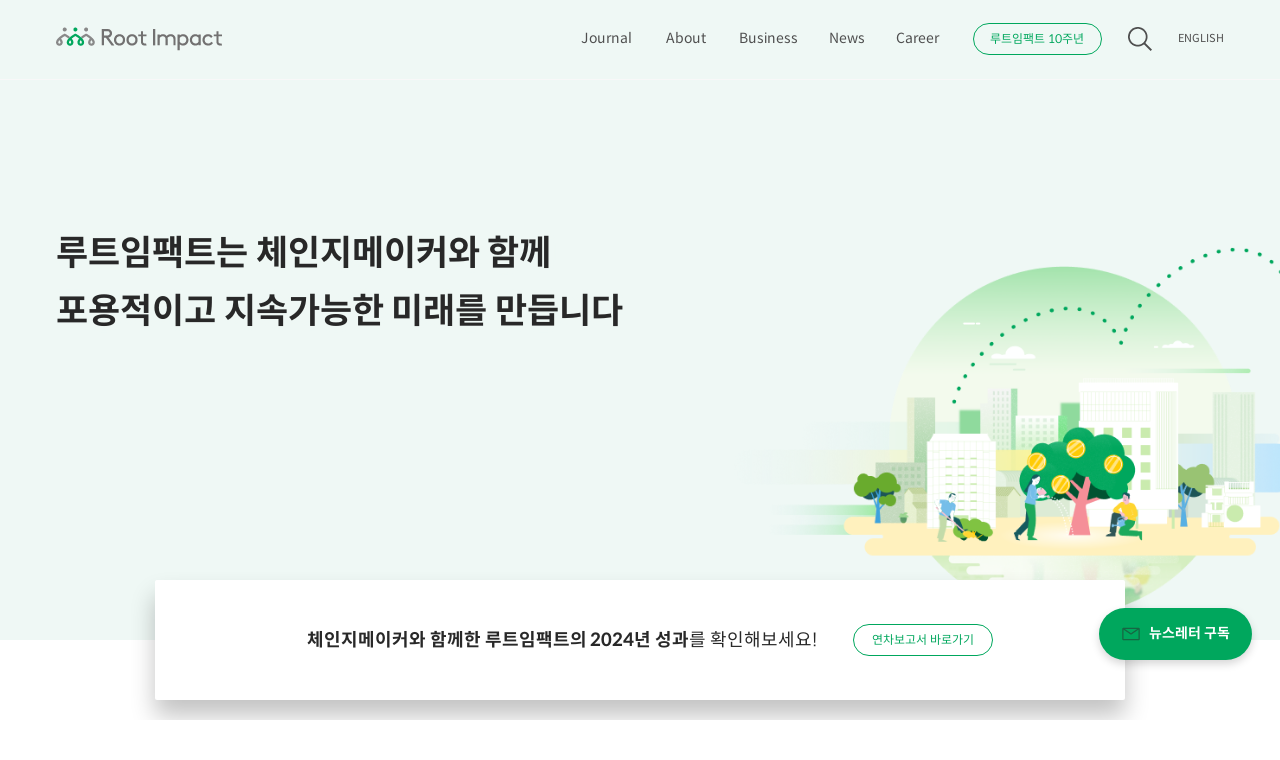

--- FILE ---
content_type: text/html; charset=UTF-8
request_url: https://rootimpact.org/?ref=blog.stibee.com
body_size: 29924
content:

<!DOCTYPE html>
<html lang="ko-KR">

<head>
  <meta charset="utf-8">
  <!-- working -->
  <meta http-equiv="X-UA-Compatible" content="IE=edge">
    <title>루트임팩트</title>
  <meta name="description" content="루트임팩트는 사회 곳곳의 체인지메이커를 발굴하고, 이들이 보다 지속가능한 형태로 문제를 해결할 수 있도록 돕는 비영리 사단법인입니다.">

  <meta name="viewport" content="width=device-width, initial-scale=1">
  <meta name="naver-site-verification" content="a0930b45659ee0becd7694d816ecd7b42cb4410e" />

  <!-- facebook og -->
      <meta property="og:image" content="https://rootimpact.org/wp-content/themes/root-impact/assets/defaults/logo/no-thumbnail.png" />
    <meta name="twitter:iamge" content="https://rootimpact.org/wp-content/themes/root-impact/assets/defaults/logo/no-thumbnail.png" />
  
  <!-- Google Tag Manager By 누구나데이터​ | 2021.03 -->
  <style>
    .async-hide {
      opacity: 0 !important
    }
  </style>
  <script>
    (function(a, s, y, n, c, h, i, d, e) {
      s.className += ' ' + y;
      h.end = i = function() {
        s.className = s.className.replace(RegExp(' ?' + y), '')
      };
      (a[n] = a[n] || []).hide = h;
      setTimeout(function() {
        i();
        h.end = null
      }, c);
    })(window, document.documentElement, 'async-hide', 'dataLayer', 4000, {
      'GTM-MCN2JRG': true
    });
  </script>
  <script>
    (function(w, d, s, l, i) {
      w[l] = w[l] || [];
      w[l].push({
        'gtm.start': new Date().getTime(),
        event: 'gtm.js'
      });
      var f = d.getElementsByTagName(s)[0],
        j = d.createElement(s),
        dl = l != 'dataLayer' ? '&l=' + l : '';
      j.async = true;
      j.src =
        'https://www.googletagmanager.com/gtm.js?id=' + i + dl;
      f.parentNode.insertBefore(j, f);
    })(window, document, 'script', 'dataLayer', 'GTM-MCN2JRG');
  </script>
  <!-- End Google Tag Manager -->

  <!-- Global site tag (gtag.js) - Google Ads: 405395803 -->
  <script async src="https://www.googletagmanager.com/gtag/js?id=AW-405395803"></script>
  <script>
    window.dataLayer = window.dataLayer || [];

    function gtag() {
      dataLayer.push(arguments);
    }
    gtag('js', new Date());
    gtag('config', 'AW-405395803');
  </script>

  <!-- Event snippet for Google View Item conversion page -->
  <script>
    gtag('event', 'conversion', {
      'send_to': 'AW-405395803/S_UeCPHE3PoBENuyp8EB',
      'value': 1.0,
      'currency': 'KRW'
    });
  </script>
  <script src="//cdn.jsdelivr.net/npm/swiper@11/swiper-element-bundle.min.js"></script>

  <!-- font -->

  <link rel="stylesheet" type="text/css" href=https://rootimpact.org/wp-content/themes/root-impact/assets/fonts/spoqa-han-sans-neo.css />
  <!-- common styles -->
  <style type="text/css">
  :root {
    --root-impact-green: #00a75d;
    --root-impact-gray: #898989;

    --lighter-green: #EFF8F5;
    --darker-green: #008a4D;

    --gradient-1-start: var(--root-impact-green);
    --gradient-1-end: #00A72F;

    --green-1: #539D84;
    --green-2: #75A48F;
    --green-3: #A9D7C7;
    --green-4: #E4ECE7;
    --green-5: #E6E6EF;
    --green-6: #ECF9F4;
    --green-7: #F2FAF8;

    --blue-1: #2979FF;
    --blue-2: #2264D1;

    --white: #FFF;

    --black-1: #000;
    --black-2: #282828;

    --gray-1: #333;
    ;
    --gray-2: #4F4F4F;
    --gray-3: #828282;
    --gray-4: #BDBDBD;
    --gray-5: #DDD;
    --gray-6: #F0F0F0;


    --journal-category-bg: #E4ECE7;
  --journal-category-font: #75A48F;
  --journal-genre-bg: #D6E2F2;
  --journal-genre-font: #84A5D0;
  }
</style>
  <link rel="stylesheet" type="text/css" href=https://rootimpact.org/wp-content/themes/root-impact/css/common.css?v=7 />
  <!-- page-specific styles-->
  <link rel="stylesheet" type="text/css" href=https://rootimpact.org/wp-content/themes/root-impact/css/landing.css?v=9 />

    

  <meta name='robots' content='max-image-preview:large' />
	<style>img:is([sizes="auto" i], [sizes^="auto," i]) { contain-intrinsic-size: 3000px 1500px }</style>
	<link rel='dns-prefetch' href='//l.getsitecontrol.com' />
<link rel='stylesheet' id='wp-block-library-css' href='https://rootimpact.org/wp-includes/css/dist/block-library/style.min.css?ver=6.8.3' type='text/css' media='all' />
<style id='classic-theme-styles-inline-css' type='text/css'>
/*! This file is auto-generated */
.wp-block-button__link{color:#fff;background-color:#32373c;border-radius:9999px;box-shadow:none;text-decoration:none;padding:calc(.667em + 2px) calc(1.333em + 2px);font-size:1.125em}.wp-block-file__button{background:#32373c;color:#fff;text-decoration:none}
</style>
<style id='global-styles-inline-css' type='text/css'>
:root{--wp--preset--aspect-ratio--square: 1;--wp--preset--aspect-ratio--4-3: 4/3;--wp--preset--aspect-ratio--3-4: 3/4;--wp--preset--aspect-ratio--3-2: 3/2;--wp--preset--aspect-ratio--2-3: 2/3;--wp--preset--aspect-ratio--16-9: 16/9;--wp--preset--aspect-ratio--9-16: 9/16;--wp--preset--color--black: #000000;--wp--preset--color--cyan-bluish-gray: #abb8c3;--wp--preset--color--white: #ffffff;--wp--preset--color--pale-pink: #f78da7;--wp--preset--color--vivid-red: #cf2e2e;--wp--preset--color--luminous-vivid-orange: #ff6900;--wp--preset--color--luminous-vivid-amber: #fcb900;--wp--preset--color--light-green-cyan: #7bdcb5;--wp--preset--color--vivid-green-cyan: #00d084;--wp--preset--color--pale-cyan-blue: #8ed1fc;--wp--preset--color--vivid-cyan-blue: #0693e3;--wp--preset--color--vivid-purple: #9b51e0;--wp--preset--gradient--vivid-cyan-blue-to-vivid-purple: linear-gradient(135deg,rgba(6,147,227,1) 0%,rgb(155,81,224) 100%);--wp--preset--gradient--light-green-cyan-to-vivid-green-cyan: linear-gradient(135deg,rgb(122,220,180) 0%,rgb(0,208,130) 100%);--wp--preset--gradient--luminous-vivid-amber-to-luminous-vivid-orange: linear-gradient(135deg,rgba(252,185,0,1) 0%,rgba(255,105,0,1) 100%);--wp--preset--gradient--luminous-vivid-orange-to-vivid-red: linear-gradient(135deg,rgba(255,105,0,1) 0%,rgb(207,46,46) 100%);--wp--preset--gradient--very-light-gray-to-cyan-bluish-gray: linear-gradient(135deg,rgb(238,238,238) 0%,rgb(169,184,195) 100%);--wp--preset--gradient--cool-to-warm-spectrum: linear-gradient(135deg,rgb(74,234,220) 0%,rgb(151,120,209) 20%,rgb(207,42,186) 40%,rgb(238,44,130) 60%,rgb(251,105,98) 80%,rgb(254,248,76) 100%);--wp--preset--gradient--blush-light-purple: linear-gradient(135deg,rgb(255,206,236) 0%,rgb(152,150,240) 100%);--wp--preset--gradient--blush-bordeaux: linear-gradient(135deg,rgb(254,205,165) 0%,rgb(254,45,45) 50%,rgb(107,0,62) 100%);--wp--preset--gradient--luminous-dusk: linear-gradient(135deg,rgb(255,203,112) 0%,rgb(199,81,192) 50%,rgb(65,88,208) 100%);--wp--preset--gradient--pale-ocean: linear-gradient(135deg,rgb(255,245,203) 0%,rgb(182,227,212) 50%,rgb(51,167,181) 100%);--wp--preset--gradient--electric-grass: linear-gradient(135deg,rgb(202,248,128) 0%,rgb(113,206,126) 100%);--wp--preset--gradient--midnight: linear-gradient(135deg,rgb(2,3,129) 0%,rgb(40,116,252) 100%);--wp--preset--font-size--small: 13px;--wp--preset--font-size--medium: 20px;--wp--preset--font-size--large: 36px;--wp--preset--font-size--x-large: 42px;--wp--preset--spacing--20: 0.44rem;--wp--preset--spacing--30: 0.67rem;--wp--preset--spacing--40: 1rem;--wp--preset--spacing--50: 1.5rem;--wp--preset--spacing--60: 2.25rem;--wp--preset--spacing--70: 3.38rem;--wp--preset--spacing--80: 5.06rem;--wp--preset--shadow--natural: 6px 6px 9px rgba(0, 0, 0, 0.2);--wp--preset--shadow--deep: 12px 12px 50px rgba(0, 0, 0, 0.4);--wp--preset--shadow--sharp: 6px 6px 0px rgba(0, 0, 0, 0.2);--wp--preset--shadow--outlined: 6px 6px 0px -3px rgba(255, 255, 255, 1), 6px 6px rgba(0, 0, 0, 1);--wp--preset--shadow--crisp: 6px 6px 0px rgba(0, 0, 0, 1);}:where(.is-layout-flex){gap: 0.5em;}:where(.is-layout-grid){gap: 0.5em;}body .is-layout-flex{display: flex;}.is-layout-flex{flex-wrap: wrap;align-items: center;}.is-layout-flex > :is(*, div){margin: 0;}body .is-layout-grid{display: grid;}.is-layout-grid > :is(*, div){margin: 0;}:where(.wp-block-columns.is-layout-flex){gap: 2em;}:where(.wp-block-columns.is-layout-grid){gap: 2em;}:where(.wp-block-post-template.is-layout-flex){gap: 1.25em;}:where(.wp-block-post-template.is-layout-grid){gap: 1.25em;}.has-black-color{color: var(--wp--preset--color--black) !important;}.has-cyan-bluish-gray-color{color: var(--wp--preset--color--cyan-bluish-gray) !important;}.has-white-color{color: var(--wp--preset--color--white) !important;}.has-pale-pink-color{color: var(--wp--preset--color--pale-pink) !important;}.has-vivid-red-color{color: var(--wp--preset--color--vivid-red) !important;}.has-luminous-vivid-orange-color{color: var(--wp--preset--color--luminous-vivid-orange) !important;}.has-luminous-vivid-amber-color{color: var(--wp--preset--color--luminous-vivid-amber) !important;}.has-light-green-cyan-color{color: var(--wp--preset--color--light-green-cyan) !important;}.has-vivid-green-cyan-color{color: var(--wp--preset--color--vivid-green-cyan) !important;}.has-pale-cyan-blue-color{color: var(--wp--preset--color--pale-cyan-blue) !important;}.has-vivid-cyan-blue-color{color: var(--wp--preset--color--vivid-cyan-blue) !important;}.has-vivid-purple-color{color: var(--wp--preset--color--vivid-purple) !important;}.has-black-background-color{background-color: var(--wp--preset--color--black) !important;}.has-cyan-bluish-gray-background-color{background-color: var(--wp--preset--color--cyan-bluish-gray) !important;}.has-white-background-color{background-color: var(--wp--preset--color--white) !important;}.has-pale-pink-background-color{background-color: var(--wp--preset--color--pale-pink) !important;}.has-vivid-red-background-color{background-color: var(--wp--preset--color--vivid-red) !important;}.has-luminous-vivid-orange-background-color{background-color: var(--wp--preset--color--luminous-vivid-orange) !important;}.has-luminous-vivid-amber-background-color{background-color: var(--wp--preset--color--luminous-vivid-amber) !important;}.has-light-green-cyan-background-color{background-color: var(--wp--preset--color--light-green-cyan) !important;}.has-vivid-green-cyan-background-color{background-color: var(--wp--preset--color--vivid-green-cyan) !important;}.has-pale-cyan-blue-background-color{background-color: var(--wp--preset--color--pale-cyan-blue) !important;}.has-vivid-cyan-blue-background-color{background-color: var(--wp--preset--color--vivid-cyan-blue) !important;}.has-vivid-purple-background-color{background-color: var(--wp--preset--color--vivid-purple) !important;}.has-black-border-color{border-color: var(--wp--preset--color--black) !important;}.has-cyan-bluish-gray-border-color{border-color: var(--wp--preset--color--cyan-bluish-gray) !important;}.has-white-border-color{border-color: var(--wp--preset--color--white) !important;}.has-pale-pink-border-color{border-color: var(--wp--preset--color--pale-pink) !important;}.has-vivid-red-border-color{border-color: var(--wp--preset--color--vivid-red) !important;}.has-luminous-vivid-orange-border-color{border-color: var(--wp--preset--color--luminous-vivid-orange) !important;}.has-luminous-vivid-amber-border-color{border-color: var(--wp--preset--color--luminous-vivid-amber) !important;}.has-light-green-cyan-border-color{border-color: var(--wp--preset--color--light-green-cyan) !important;}.has-vivid-green-cyan-border-color{border-color: var(--wp--preset--color--vivid-green-cyan) !important;}.has-pale-cyan-blue-border-color{border-color: var(--wp--preset--color--pale-cyan-blue) !important;}.has-vivid-cyan-blue-border-color{border-color: var(--wp--preset--color--vivid-cyan-blue) !important;}.has-vivid-purple-border-color{border-color: var(--wp--preset--color--vivid-purple) !important;}.has-vivid-cyan-blue-to-vivid-purple-gradient-background{background: var(--wp--preset--gradient--vivid-cyan-blue-to-vivid-purple) !important;}.has-light-green-cyan-to-vivid-green-cyan-gradient-background{background: var(--wp--preset--gradient--light-green-cyan-to-vivid-green-cyan) !important;}.has-luminous-vivid-amber-to-luminous-vivid-orange-gradient-background{background: var(--wp--preset--gradient--luminous-vivid-amber-to-luminous-vivid-orange) !important;}.has-luminous-vivid-orange-to-vivid-red-gradient-background{background: var(--wp--preset--gradient--luminous-vivid-orange-to-vivid-red) !important;}.has-very-light-gray-to-cyan-bluish-gray-gradient-background{background: var(--wp--preset--gradient--very-light-gray-to-cyan-bluish-gray) !important;}.has-cool-to-warm-spectrum-gradient-background{background: var(--wp--preset--gradient--cool-to-warm-spectrum) !important;}.has-blush-light-purple-gradient-background{background: var(--wp--preset--gradient--blush-light-purple) !important;}.has-blush-bordeaux-gradient-background{background: var(--wp--preset--gradient--blush-bordeaux) !important;}.has-luminous-dusk-gradient-background{background: var(--wp--preset--gradient--luminous-dusk) !important;}.has-pale-ocean-gradient-background{background: var(--wp--preset--gradient--pale-ocean) !important;}.has-electric-grass-gradient-background{background: var(--wp--preset--gradient--electric-grass) !important;}.has-midnight-gradient-background{background: var(--wp--preset--gradient--midnight) !important;}.has-small-font-size{font-size: var(--wp--preset--font-size--small) !important;}.has-medium-font-size{font-size: var(--wp--preset--font-size--medium) !important;}.has-large-font-size{font-size: var(--wp--preset--font-size--large) !important;}.has-x-large-font-size{font-size: var(--wp--preset--font-size--x-large) !important;}
:where(.wp-block-post-template.is-layout-flex){gap: 1.25em;}:where(.wp-block-post-template.is-layout-grid){gap: 1.25em;}
:where(.wp-block-columns.is-layout-flex){gap: 2em;}:where(.wp-block-columns.is-layout-grid){gap: 2em;}
:root :where(.wp-block-pullquote){font-size: 1.5em;line-height: 1.6;}
</style>
<script type="text/javascript" src="https://rootimpact.org/wp-includes/js/jquery/jquery.min.js?ver=3.7.1" id="jquery-core-js"></script>
<script type="text/javascript" src="https://rootimpact.org/wp-includes/js/jquery/jquery-migrate.min.js?ver=3.4.1" id="jquery-migrate-js"></script>
<link rel="https://api.w.org/" href="https://rootimpact.org/wp-json/" /><link rel="EditURI" type="application/rsd+xml" title="RSD" href="https://rootimpact.org/xmlrpc.php?rsd" />
<meta name="generator" content="WordPress 6.8.3" />
<style id="bec-color-style" type="text/css">
/* Block Editor Colors generated css */
:root {
--bec-color-primary-green: #00a75d;
}

:root .has-primary-green-color {
	color: var(--bec-color-primary-green, #00a75d) !important;
}
:root .has-primary-green-background-color {
	background-color: var(--bec-color-primary-green, #00a75d) !important;
}
        </style><link rel="icon" href="https://rootimpact.org/wp-content/uploads/2021/02/cropped-ri-favicon-1-32x32.png" sizes="32x32" />
<link rel="icon" href="https://rootimpact.org/wp-content/uploads/2021/02/cropped-ri-favicon-1-192x192.png" sizes="192x192" />
<link rel="apple-touch-icon" href="https://rootimpact.org/wp-content/uploads/2021/02/cropped-ri-favicon-1-180x180.png" />
<meta name="msapplication-TileImage" content="https://rootimpact.org/wp-content/uploads/2021/02/cropped-ri-favicon-1-270x270.png" />
  <!-- change admin header style -->

  <style type="text/css">
    div#wpadminbar {
      position: fixed;
      background-color: rgba(1, 1, 1, 0.5);

    }

    html {
      margin-top: 0px !important;
    }
  </style>
</head>

<body>

  <!-- Google Tag Manager By 누구나데이터​ | 2021.03 -->
  <noscript><iframe src="https://www.googletagmanager.com/ns.html?id=GTM-MCN2JRG" height="0" width="0" style="display:none;visibility:hidden"></iframe></noscript> <!-- End Google Tag Manager -->

    <nav id="navbar" class="pc">
    <div class="nav-content padded-main">
      <div class="left">
        <a href="/" class="navbar-index">
          <svg width="166" height="23" viewBox="0 0 166 23" fill="none" xmlns="http://www.w3.org/2000/svg">
<path d="M29.7457 6.20966C28.9067 6.65778 26.6949 7.89545 24.7554 9.52789C25.3438 10.0187 25.8994 10.5522 26.3898 11.107C27.9915 9.79463 29.7675 8.73835 30.1053 8.56763C30.4431 8.73835 32.2191 9.79463 33.8208 11.107C32.7966 12.27 32.0775 13.5503 32.0775 14.8413C32.0775 17.114 33.8208 18.2769 35.4552 18.2769C37.0896 18.2769 38.833 17.114 38.833 14.8413C38.833 10.8829 32.0884 7.07389 30.4649 6.20966C30.236 6.10296 29.9636 6.10296 29.7457 6.20966ZM35.4443 16.1324C35.3354 16.1324 34.3438 16.1003 34.3438 14.852C34.3438 14.1692 34.7906 13.4116 35.4443 12.6647C36.0981 13.4116 36.5448 14.1692 36.5448 14.852C36.5448 16.0897 35.5533 16.1324 35.4443 16.1324Z" fill="#898989"/>
<path d="M0 14.8526C0 17.1252 1.74335 18.2882 3.37774 18.2882C5.01214 18.2882 6.75549 17.1252 6.75549 14.8526C6.75549 13.5616 6.03636 12.2813 5.01214 11.1183C6.61384 9.80592 8.38988 8.74964 8.72765 8.57893C9.06543 8.74964 10.8415 9.80592 12.4432 11.1183C12.9335 10.5635 13.4892 10.03 14.0776 9.53918C12.1381 7.89608 9.92621 6.65841 9.08722 6.22096C8.8693 6.10359 8.6078 6.10359 8.38988 6.22096C6.74459 7.07452 0 10.8942 0 14.8526ZM3.37774 16.133C3.26878 16.133 2.27725 16.101 2.27725 14.8526C2.27725 14.1698 2.72399 13.4122 3.37774 12.6654C4.0315 13.4122 4.47823 14.1698 4.47823 14.8526C4.47823 16.0903 3.4867 16.133 3.37774 16.133Z" fill="#898989"/>
<path d="M19.4057 3.9904C20.531 3.9904 21.4433 3.09712 21.4433 1.9952C21.4433 0.893282 20.531 0 19.4057 0C18.2804 0 17.3682 0.893282 17.3682 1.9952C17.3682 3.09712 18.2804 3.9904 19.4057 3.9904Z" fill="#00A75D"/>
<path d="M8.71674 3.9904C9.84205 3.9904 10.7543 3.09712 10.7543 1.9952C10.7543 0.893282 9.84205 0 8.71674 0C7.59144 0 6.6792 0.893282 6.6792 1.9952C6.6792 3.09712 7.59144 3.9904 8.71674 3.9904Z" fill="#898989"/>
<path d="M30.1054 3.9904C31.2307 3.9904 32.143 3.09712 32.143 1.9952C32.143 0.893282 31.2307 0 30.1054 0C28.9801 0 28.0679 0.893282 28.0679 1.9952C28.0679 3.09712 28.9801 3.9904 30.1054 3.9904Z" fill="#898989"/>
<path d="M19.7652 6.20973C19.5472 6.09236 19.2857 6.09236 19.0678 6.20973C17.4443 7.07396 10.6997 10.883 10.6997 14.8414C10.6997 17.114 12.4431 18.277 14.0775 18.277C15.7119 18.277 17.4552 17.114 17.4552 14.8414C17.4552 13.5504 16.7361 12.27 15.7119 11.107C17.3136 9.79469 19.0896 8.73841 19.4274 8.56769C19.7651 8.73841 21.5412 9.79469 23.1429 11.107C22.1187 12.27 21.3995 13.5504 21.3995 14.8414C21.3995 17.114 23.1429 18.277 24.7773 18.277C26.4117 18.277 28.155 17.114 28.155 14.8414C28.1333 10.8937 21.3886 7.07396 19.7652 6.20973ZM14.0666 16.1324C13.9576 16.1324 12.9661 16.1004 12.9661 14.852C12.9661 14.1692 13.4128 13.4117 14.0666 12.6648C14.7203 13.4117 15.1671 14.1692 15.1671 14.852C15.1671 16.0897 14.1755 16.1324 14.0666 16.1324ZM24.7555 16.1324C24.6465 16.1324 23.655 16.1004 23.655 14.852C23.655 14.1692 24.1017 13.4117 24.7555 12.6648C25.4093 13.4117 25.856 14.1692 25.856 14.852C25.856 16.0897 24.8645 16.1324 24.7555 16.1324Z" fill="#00A75D"/>
<path d="M96.9736 1.50439H99.2618V17.8715H96.9736V1.50439Z" fill="#727171"/>
<path d="M103.729 6.88182V7.93811C104.165 7.44731 105.429 6.64709 106.889 6.64709C108.469 6.64709 109.798 7.37262 110.692 8.47159C111.672 7.46865 112.849 6.64709 114.799 6.64709C116.336 6.64709 117.73 7.35128 118.624 8.49293C119.289 9.33582 119.605 10.4134 119.605 12.2593V17.8715H117.425V11.9072C117.425 10.7869 117.197 10.1787 116.804 9.70926C116.325 9.12243 115.584 8.749 114.789 8.749C113.23 8.749 112.217 9.57055 111.509 10.3174C111.629 10.8509 111.694 11.4911 111.694 12.2593V17.8715H109.515V11.9072C109.515 10.7869 109.286 10.1787 108.894 9.70926C108.414 9.12243 107.63 8.749 106.813 8.749C105.483 8.749 104.405 9.57055 103.784 10.3174V17.8715H101.604V6.88182H103.729V6.88182Z" fill="#727171"/>
<path d="M123.789 22.7261H121.609V6.88182H123.723V7.88476C124.704 7.02053 125.881 6.64709 127.09 6.64709C128.103 6.64709 128.997 6.90316 129.727 7.35128C131.35 8.33288 132.505 10.1787 132.505 12.3766C132.505 14.5746 131.383 16.3991 129.76 17.3807C129.03 17.8288 128.016 18.1062 127.057 18.1062C125.772 18.1062 124.671 17.6901 123.799 16.9112V22.7261H123.789ZM123.789 14.4359C124.519 15.4388 125.641 16.0043 126.741 16.0043C128.823 16.0043 130.315 14.3398 130.315 12.3766C130.315 10.4561 128.942 8.749 126.85 8.749C125.543 8.749 124.442 9.43185 123.778 10.3174V14.4359H123.789Z" fill="#727171"/>
<path d="M142.606 16.8685C141.735 17.6687 140.569 18.1062 139.283 18.1062C138.324 18.1062 137.311 17.8288 136.581 17.3807C134.957 16.3991 133.835 14.5746 133.835 12.3766C133.835 10.1787 134.979 8.33288 136.613 7.35128C137.343 6.90316 138.237 6.64709 139.25 6.64709C140.471 6.64709 141.636 7.02053 142.617 7.88476V6.88182H144.731V17.8715H142.617V16.8685H142.606ZM142.541 10.3174C141.876 9.43185 140.776 8.749 139.468 8.749C137.387 8.749 136.003 10.4561 136.003 12.3766C136.003 14.3398 137.496 16.0043 139.577 16.0043C140.678 16.0043 141.8 15.4388 142.53 14.4359V10.3174H142.541Z" fill="#727171"/>
<path d="M157.021 15.5348C156.128 17.0499 154.199 18.1062 152.227 18.1062C148.904 18.1062 146.474 15.6309 146.474 12.3766C146.474 9.12243 148.86 6.64709 152.096 6.64709C153.981 6.64709 155.67 7.60735 156.684 9.03707L155.082 10.4134C154.483 9.57055 153.48 8.749 152.096 8.749C150.146 8.749 148.653 10.2961 148.653 12.3766C148.653 14.5319 150.168 16.0043 152.227 16.0043C153.644 16.0043 154.657 15.2361 155.343 14.2972L157.021 15.5348Z" fill="#727171"/>
<path d="M48.0074 10.1467V17.8608H45.7192V1.50439H51.3307C52.8016 1.50439 53.7169 1.85649 54.4469 2.46465C55.4057 3.26487 56.0268 4.47053 56.0268 5.83623C56.0268 7.19127 55.4057 8.4076 54.4469 9.20782C53.9457 9.62393 53.3682 9.93334 52.5619 10.072L58.315 17.8822H55.5365L49.827 10.1681H48.0074V10.1467ZM51.2217 7.92747C52.2568 7.92747 52.7798 7.69274 53.1503 7.3193C53.5207 6.94587 53.7496 6.41239 53.7496 5.82556C53.7496 5.23874 53.5207 4.70526 53.1503 4.33183C52.7798 3.95839 52.2568 3.72366 51.2217 3.72366H48.0074V7.92747H51.2217V7.92747Z" fill="#727171"/>
<path d="M63.5561 6.64709C66.7377 6.64709 69.1239 9.10109 69.1239 12.3766C69.1239 15.6522 66.7377 18.1062 63.5561 18.1062C60.3745 18.1062 57.9883 15.6522 57.9883 12.3766C57.9883 9.10109 60.3636 6.64709 63.5561 6.64709ZM63.5561 15.9936C65.5501 15.9936 66.9448 14.3825 66.9448 12.366C66.9448 10.3601 65.5501 8.73833 63.5561 8.73833C61.5622 8.73833 60.1675 10.3494 60.1675 12.366C60.1566 14.3825 61.5622 15.9936 63.5561 15.9936Z" fill="#727171"/>
<path d="M76.021 6.64709C79.2026 6.64709 81.5888 9.10109 81.5888 12.3766C81.5888 15.6522 79.2026 18.1062 76.021 18.1062C72.8393 18.1062 70.4531 15.6522 70.4531 12.3766C70.4531 9.10109 72.8393 6.64709 76.021 6.64709ZM76.021 15.9936C78.0149 15.9936 79.4096 14.3825 79.4096 12.366C79.4096 10.3601 78.0149 8.73833 76.021 8.73833C74.027 8.73833 72.6323 10.3494 72.6323 12.366C72.6323 14.3825 74.027 15.9936 76.021 15.9936Z" fill="#727171"/>
<path d="M90.5018 17.8714C90.0878 18.0101 89.4231 18.1061 88.802 18.1061C87.4509 18.1061 86.4376 17.6153 85.7511 16.8151C85.1083 16.0896 84.8794 15.0866 84.8794 13.8917V8.8663H82.1445V6.88176H84.8794V3.84094H87.0587V6.88176H90.5018V8.8663H87.0587V14.009C87.0587 14.5958 87.1023 15.0866 87.3747 15.4067C87.6689 15.7802 88.2899 15.9936 88.8674 15.9936C89.1834 15.9936 89.7391 15.9509 90.0551 15.8548L90.5018 17.8714Z" fill="#727171"/>
<path d="M166 17.8714C165.586 18.0101 164.921 18.1061 164.3 18.1061C162.949 18.1061 161.936 17.6153 161.249 16.8151C160.606 16.0896 160.377 15.0866 160.377 13.8917V8.8663H157.643V6.88176H160.377V3.84094H162.557V6.88176H166V8.8663H162.557V14.009C162.557 14.5958 162.6 15.0866 162.873 15.4067C163.167 15.7802 163.788 15.9936 164.365 15.9936C164.681 15.9936 165.237 15.9509 165.553 15.8548L166 17.8714Z" fill="#727171"/>
</svg>
        </a>
      </div>
      <div class="right">
        <div class="main-navbar body-4 font-gray-2">
          <div class="main-nav-item journal">
            <a href="/journal" class="navbar-journal ">
              Journal            </a>
          </div>
          <div class="main-nav-item about">
            <a href="/about" class="navbar-about ">
              About            </a>
          </div>
          <div class="main-nav-item business">
            <a href="/business" class="navbar-business ">
              Business            </a>
          </div>
          <div class="main-nav-item news">
            <a href="/news" class="navbar-news ">
              News            </a>
          </div>
          <div class="main-nav-item career">
            <a href="/career" class="navbar-career ">
              Career            </a>
          </div>
          <div class="main-nav-item test">
            <a href="https://10th.rootimpact.org/?utm_source=homepage&utm_medium=affiliate&utm_campaign=rootimpact&utm_content=rootimpact" class="nav-mobile-item test-link navbar-test round-button h32 small">
              루트임팩트 10주년            </a>
          </div>
          <div class="main-nav-item">
            <button id="search-modal-open-pc" onclick="console.log('click')" class="search-modal-open search bg-inherit">

              <svg width="24" height="24" viewBox="0 0 24 24" fill="none" xmlns="http://www.w3.org/2000/svg">
<path d="M24 22.7476L17.2937 16.0057C18.8969 14.0713 19.6934 11.5936 19.5176 9.08731C19.3419 6.58101 18.2074 4.23873 16.3499 2.54698C14.4924 0.85523 12.0546 -0.0559627 9.5428 0.00266322C7.03103 0.0612891 4.63837 1.08523 2.8618 2.8618C1.08523 4.63837 0.0612891 7.03103 0.00266322 9.5428C-0.0559627 12.0546 0.85523 14.4924 2.54698 16.3499C4.23873 18.2074 6.58101 19.3419 9.08731 19.5176C11.5936 19.6934 14.0713 18.8969 16.0057 17.2937L22.7476 24L24 22.7476ZM1.79366 9.78794C1.79366 8.20683 2.26252 6.66121 3.14094 5.34656C4.01937 4.03191 5.2679 3.00726 6.72867 2.40219C8.18943 1.79712 9.79681 1.63881 11.3476 1.94727C12.8983 2.25573 14.3227 3.01711 15.4408 4.13513C16.5588 5.25315 17.3202 6.6776 17.6286 8.22834C17.9371 9.77908 17.7788 11.3865 17.1737 12.8472C16.5686 14.308 15.544 15.5565 14.2293 16.4349C12.9147 17.3134 11.3691 17.7822 9.78794 17.7822C7.66773 17.7822 5.63435 16.94 4.13513 15.4408C2.63592 13.9415 1.79366 11.9082 1.79366 9.78794Z" fill="#4F4F4F"/>
</svg>
            </button>
          </div>
          <div class="main-nav-item">
            <a href="/en" class="navbar-english">ENGLISH</a>
          </div>
        </div>
      </div>

    </div>
  </nav>
  <nav class="mobile">
    <div class="nav-content padded-main">
      <div class="left">
        <a href="/" class="navbar-index">
          <svg width="166" height="23" viewBox="0 0 166 23" fill="none" xmlns="http://www.w3.org/2000/svg">
<path d="M29.7457 6.20966C28.9067 6.65778 26.6949 7.89545 24.7554 9.52789C25.3438 10.0187 25.8994 10.5522 26.3898 11.107C27.9915 9.79463 29.7675 8.73835 30.1053 8.56763C30.4431 8.73835 32.2191 9.79463 33.8208 11.107C32.7966 12.27 32.0775 13.5503 32.0775 14.8413C32.0775 17.114 33.8208 18.2769 35.4552 18.2769C37.0896 18.2769 38.833 17.114 38.833 14.8413C38.833 10.8829 32.0884 7.07389 30.4649 6.20966C30.236 6.10296 29.9636 6.10296 29.7457 6.20966ZM35.4443 16.1324C35.3354 16.1324 34.3438 16.1003 34.3438 14.852C34.3438 14.1692 34.7906 13.4116 35.4443 12.6647C36.0981 13.4116 36.5448 14.1692 36.5448 14.852C36.5448 16.0897 35.5533 16.1324 35.4443 16.1324Z" fill="#898989"/>
<path d="M0 14.8526C0 17.1252 1.74335 18.2882 3.37774 18.2882C5.01214 18.2882 6.75549 17.1252 6.75549 14.8526C6.75549 13.5616 6.03636 12.2813 5.01214 11.1183C6.61384 9.80592 8.38988 8.74964 8.72765 8.57893C9.06543 8.74964 10.8415 9.80592 12.4432 11.1183C12.9335 10.5635 13.4892 10.03 14.0776 9.53918C12.1381 7.89608 9.92621 6.65841 9.08722 6.22096C8.8693 6.10359 8.6078 6.10359 8.38988 6.22096C6.74459 7.07452 0 10.8942 0 14.8526ZM3.37774 16.133C3.26878 16.133 2.27725 16.101 2.27725 14.8526C2.27725 14.1698 2.72399 13.4122 3.37774 12.6654C4.0315 13.4122 4.47823 14.1698 4.47823 14.8526C4.47823 16.0903 3.4867 16.133 3.37774 16.133Z" fill="#898989"/>
<path d="M19.4057 3.9904C20.531 3.9904 21.4433 3.09712 21.4433 1.9952C21.4433 0.893282 20.531 0 19.4057 0C18.2804 0 17.3682 0.893282 17.3682 1.9952C17.3682 3.09712 18.2804 3.9904 19.4057 3.9904Z" fill="#00A75D"/>
<path d="M8.71674 3.9904C9.84205 3.9904 10.7543 3.09712 10.7543 1.9952C10.7543 0.893282 9.84205 0 8.71674 0C7.59144 0 6.6792 0.893282 6.6792 1.9952C6.6792 3.09712 7.59144 3.9904 8.71674 3.9904Z" fill="#898989"/>
<path d="M30.1054 3.9904C31.2307 3.9904 32.143 3.09712 32.143 1.9952C32.143 0.893282 31.2307 0 30.1054 0C28.9801 0 28.0679 0.893282 28.0679 1.9952C28.0679 3.09712 28.9801 3.9904 30.1054 3.9904Z" fill="#898989"/>
<path d="M19.7652 6.20973C19.5472 6.09236 19.2857 6.09236 19.0678 6.20973C17.4443 7.07396 10.6997 10.883 10.6997 14.8414C10.6997 17.114 12.4431 18.277 14.0775 18.277C15.7119 18.277 17.4552 17.114 17.4552 14.8414C17.4552 13.5504 16.7361 12.27 15.7119 11.107C17.3136 9.79469 19.0896 8.73841 19.4274 8.56769C19.7651 8.73841 21.5412 9.79469 23.1429 11.107C22.1187 12.27 21.3995 13.5504 21.3995 14.8414C21.3995 17.114 23.1429 18.277 24.7773 18.277C26.4117 18.277 28.155 17.114 28.155 14.8414C28.1333 10.8937 21.3886 7.07396 19.7652 6.20973ZM14.0666 16.1324C13.9576 16.1324 12.9661 16.1004 12.9661 14.852C12.9661 14.1692 13.4128 13.4117 14.0666 12.6648C14.7203 13.4117 15.1671 14.1692 15.1671 14.852C15.1671 16.0897 14.1755 16.1324 14.0666 16.1324ZM24.7555 16.1324C24.6465 16.1324 23.655 16.1004 23.655 14.852C23.655 14.1692 24.1017 13.4117 24.7555 12.6648C25.4093 13.4117 25.856 14.1692 25.856 14.852C25.856 16.0897 24.8645 16.1324 24.7555 16.1324Z" fill="#00A75D"/>
<path d="M96.9736 1.50439H99.2618V17.8715H96.9736V1.50439Z" fill="#727171"/>
<path d="M103.729 6.88182V7.93811C104.165 7.44731 105.429 6.64709 106.889 6.64709C108.469 6.64709 109.798 7.37262 110.692 8.47159C111.672 7.46865 112.849 6.64709 114.799 6.64709C116.336 6.64709 117.73 7.35128 118.624 8.49293C119.289 9.33582 119.605 10.4134 119.605 12.2593V17.8715H117.425V11.9072C117.425 10.7869 117.197 10.1787 116.804 9.70926C116.325 9.12243 115.584 8.749 114.789 8.749C113.23 8.749 112.217 9.57055 111.509 10.3174C111.629 10.8509 111.694 11.4911 111.694 12.2593V17.8715H109.515V11.9072C109.515 10.7869 109.286 10.1787 108.894 9.70926C108.414 9.12243 107.63 8.749 106.813 8.749C105.483 8.749 104.405 9.57055 103.784 10.3174V17.8715H101.604V6.88182H103.729V6.88182Z" fill="#727171"/>
<path d="M123.789 22.7261H121.609V6.88182H123.723V7.88476C124.704 7.02053 125.881 6.64709 127.09 6.64709C128.103 6.64709 128.997 6.90316 129.727 7.35128C131.35 8.33288 132.505 10.1787 132.505 12.3766C132.505 14.5746 131.383 16.3991 129.76 17.3807C129.03 17.8288 128.016 18.1062 127.057 18.1062C125.772 18.1062 124.671 17.6901 123.799 16.9112V22.7261H123.789ZM123.789 14.4359C124.519 15.4388 125.641 16.0043 126.741 16.0043C128.823 16.0043 130.315 14.3398 130.315 12.3766C130.315 10.4561 128.942 8.749 126.85 8.749C125.543 8.749 124.442 9.43185 123.778 10.3174V14.4359H123.789Z" fill="#727171"/>
<path d="M142.606 16.8685C141.735 17.6687 140.569 18.1062 139.283 18.1062C138.324 18.1062 137.311 17.8288 136.581 17.3807C134.957 16.3991 133.835 14.5746 133.835 12.3766C133.835 10.1787 134.979 8.33288 136.613 7.35128C137.343 6.90316 138.237 6.64709 139.25 6.64709C140.471 6.64709 141.636 7.02053 142.617 7.88476V6.88182H144.731V17.8715H142.617V16.8685H142.606ZM142.541 10.3174C141.876 9.43185 140.776 8.749 139.468 8.749C137.387 8.749 136.003 10.4561 136.003 12.3766C136.003 14.3398 137.496 16.0043 139.577 16.0043C140.678 16.0043 141.8 15.4388 142.53 14.4359V10.3174H142.541Z" fill="#727171"/>
<path d="M157.021 15.5348C156.128 17.0499 154.199 18.1062 152.227 18.1062C148.904 18.1062 146.474 15.6309 146.474 12.3766C146.474 9.12243 148.86 6.64709 152.096 6.64709C153.981 6.64709 155.67 7.60735 156.684 9.03707L155.082 10.4134C154.483 9.57055 153.48 8.749 152.096 8.749C150.146 8.749 148.653 10.2961 148.653 12.3766C148.653 14.5319 150.168 16.0043 152.227 16.0043C153.644 16.0043 154.657 15.2361 155.343 14.2972L157.021 15.5348Z" fill="#727171"/>
<path d="M48.0074 10.1467V17.8608H45.7192V1.50439H51.3307C52.8016 1.50439 53.7169 1.85649 54.4469 2.46465C55.4057 3.26487 56.0268 4.47053 56.0268 5.83623C56.0268 7.19127 55.4057 8.4076 54.4469 9.20782C53.9457 9.62393 53.3682 9.93334 52.5619 10.072L58.315 17.8822H55.5365L49.827 10.1681H48.0074V10.1467ZM51.2217 7.92747C52.2568 7.92747 52.7798 7.69274 53.1503 7.3193C53.5207 6.94587 53.7496 6.41239 53.7496 5.82556C53.7496 5.23874 53.5207 4.70526 53.1503 4.33183C52.7798 3.95839 52.2568 3.72366 51.2217 3.72366H48.0074V7.92747H51.2217V7.92747Z" fill="#727171"/>
<path d="M63.5561 6.64709C66.7377 6.64709 69.1239 9.10109 69.1239 12.3766C69.1239 15.6522 66.7377 18.1062 63.5561 18.1062C60.3745 18.1062 57.9883 15.6522 57.9883 12.3766C57.9883 9.10109 60.3636 6.64709 63.5561 6.64709ZM63.5561 15.9936C65.5501 15.9936 66.9448 14.3825 66.9448 12.366C66.9448 10.3601 65.5501 8.73833 63.5561 8.73833C61.5622 8.73833 60.1675 10.3494 60.1675 12.366C60.1566 14.3825 61.5622 15.9936 63.5561 15.9936Z" fill="#727171"/>
<path d="M76.021 6.64709C79.2026 6.64709 81.5888 9.10109 81.5888 12.3766C81.5888 15.6522 79.2026 18.1062 76.021 18.1062C72.8393 18.1062 70.4531 15.6522 70.4531 12.3766C70.4531 9.10109 72.8393 6.64709 76.021 6.64709ZM76.021 15.9936C78.0149 15.9936 79.4096 14.3825 79.4096 12.366C79.4096 10.3601 78.0149 8.73833 76.021 8.73833C74.027 8.73833 72.6323 10.3494 72.6323 12.366C72.6323 14.3825 74.027 15.9936 76.021 15.9936Z" fill="#727171"/>
<path d="M90.5018 17.8714C90.0878 18.0101 89.4231 18.1061 88.802 18.1061C87.4509 18.1061 86.4376 17.6153 85.7511 16.8151C85.1083 16.0896 84.8794 15.0866 84.8794 13.8917V8.8663H82.1445V6.88176H84.8794V3.84094H87.0587V6.88176H90.5018V8.8663H87.0587V14.009C87.0587 14.5958 87.1023 15.0866 87.3747 15.4067C87.6689 15.7802 88.2899 15.9936 88.8674 15.9936C89.1834 15.9936 89.7391 15.9509 90.0551 15.8548L90.5018 17.8714Z" fill="#727171"/>
<path d="M166 17.8714C165.586 18.0101 164.921 18.1061 164.3 18.1061C162.949 18.1061 161.936 17.6153 161.249 16.8151C160.606 16.0896 160.377 15.0866 160.377 13.8917V8.8663H157.643V6.88176H160.377V3.84094H162.557V6.88176H166V8.8663H162.557V14.009C162.557 14.5958 162.6 15.0866 162.873 15.4067C163.167 15.7802 163.788 15.9936 164.365 15.9936C164.681 15.9936 165.237 15.9509 165.553 15.8548L166 17.8714Z" fill="#727171"/>
</svg>
        </a>
      </div>
      <div class="right">

        <div class="search">
          <button id="search-modal-open-pc" class="search-modal-open search onclose">

            <svg width="24" height="24" viewBox="0 0 24 24" fill="none" xmlns="http://www.w3.org/2000/svg">
<path d="M24 22.7476L17.2937 16.0057C18.8969 14.0713 19.6934 11.5936 19.5176 9.08731C19.3419 6.58101 18.2074 4.23873 16.3499 2.54698C14.4924 0.85523 12.0546 -0.0559627 9.5428 0.00266322C7.03103 0.0612891 4.63837 1.08523 2.8618 2.8618C1.08523 4.63837 0.0612891 7.03103 0.00266322 9.5428C-0.0559627 12.0546 0.85523 14.4924 2.54698 16.3499C4.23873 18.2074 6.58101 19.3419 9.08731 19.5176C11.5936 19.6934 14.0713 18.8969 16.0057 17.2937L22.7476 24L24 22.7476ZM1.79366 9.78794C1.79366 8.20683 2.26252 6.66121 3.14094 5.34656C4.01937 4.03191 5.2679 3.00726 6.72867 2.40219C8.18943 1.79712 9.79681 1.63881 11.3476 1.94727C12.8983 2.25573 14.3227 3.01711 15.4408 4.13513C16.5588 5.25315 17.3202 6.6776 17.6286 8.22834C17.9371 9.77908 17.7788 11.3865 17.1737 12.8472C16.5686 14.308 15.544 15.5565 14.2293 16.4349C12.9147 17.3134 11.3691 17.7822 9.78794 17.7822C7.66773 17.7822 5.63435 16.94 4.13513 15.4408C2.63592 13.9415 1.79366 11.9082 1.79366 9.78794Z" fill="#4F4F4F"/>
</svg>
          </button>
          <a href="/en" class="navbar-english onopen">ENGLISH</a>
        </div>
              <button id="navbar-hamburger" class="hamburger " >
        <div class="inner">
          <div class="top"><div></div></div>
          <div class="middle"><div></div></div>
          <div class="bottom"><div></div></div>
        </div>
  </button>
    
      </div>
    </div>
  </nav>
  <nav id="nav-mobile-content" class="mobile mobile-content">
    <div class="navbar-padder"></div>
    <div class="content-container body-1 font-gray-1">
      <a href="/journal" class="nav-mobile-item navbar-journal journal">
        Journal      </a>
      <a href="/about" class="nav-mobile-item navbar-about about">
        About      </a>
      <a href="/business" class="nav-mobile-item navbar-business business">
        Business      </a>
      <a href="/news" class="nav-mobile-item navbar-news news">
        News      </a>
      <a href="/career" class="nav-mobile-item navbar-career career">
        Career      </a>

      <a href="https://10th.rootimpact.org/?utm_source=homepage&utm_medium=affiliate&utm_campaign=rootimpact&utm_content=rootimpact" class="test-link navbar-test round-button small h32" target="_blank" rel="noopener noreferrer">
        루트임팩트 10주년      </a>
    </div>
    <div id="footer-container" class="footer-container padded-main">
      <div id="footer-icons" class="footer-icons">
        <div id="footer-social-media" class="footer-social-media social-media">
          <a href="https://www.facebook.com/RootImpact" class="sns-wrapper" target="_blank" rel="noopener noreferrer">
            <svg width="26" height="26" viewBox="0 0 26 26" fill="none" xmlns="http://www.w3.org/2000/svg">
<path d="M21.6694 3.25H4.33062C4.04468 3.25213 3.77105 3.36666 3.56886 3.56886C3.36666 3.77105 3.25213 4.04468 3.25 4.33062V21.6694C3.25213 21.9553 3.36666 22.2289 3.56886 22.4311C3.77105 22.6333 4.04468 22.7479 4.33062 22.75H13.6663V15.21H11.1312V12.2606H13.6663V10.0912C13.6663 7.5725 15.2019 6.19938 17.4606 6.19938C18.2162 6.19938 18.9719 6.19937 19.7275 6.31312V8.9375H18.1756C16.9488 8.9375 16.7131 9.5225 16.7131 10.3756V12.2525H19.6381L19.2563 15.2019H16.7131V22.75H21.6694C21.9553 22.7479 22.2289 22.6333 22.4311 22.4311C22.6333 22.2289 22.7479 21.9553 22.75 21.6694V4.33062C22.7479 4.04468 22.6333 3.77105 22.4311 3.56886C22.2289 3.36666 21.9553 3.25213 21.6694 3.25Z" fill="#898989"/>
</svg>
</a>
          <a href="https://www.instagram.com/root_impact/" target="_blank" rel="noopener noreferrer" class="sns-wrapper">
            <svg width="26" height="26" viewBox="0 0 26 26" fill="none" xmlns="http://www.w3.org/2000/svg">
<path d="M18.2045 8.96549C18.8507 8.96549 19.3745 8.44166 19.3745 7.79549C19.3745 7.14932 18.8507 6.62549 18.2045 6.62549C17.5584 6.62549 17.0345 7.14932 17.0345 7.79549C17.0345 8.44166 17.5584 8.96549 18.2045 8.96549Z" fill="#888888"/>
<path d="M13 7.99316C12.0098 7.99316 11.0418 8.28681 10.2184 8.83696C9.39503 9.38711 8.7533 10.1691 8.37435 11.0839C7.99539 11.9988 7.89624 13.0055 8.08943 13.9767C8.28262 14.9479 8.75947 15.8401 9.45968 16.5403C10.1599 17.2405 11.052 17.7173 12.0232 17.9105C12.9945 18.1037 14.0012 18.0046 14.916 17.6256C15.8309 17.2467 16.6129 16.6049 17.163 15.7816C17.7132 14.9582 18.0068 13.9902 18.0068 13C18.0068 11.6721 17.4793 10.3986 16.5403 9.45962C15.6014 8.52066 14.3279 7.99316 13 7.99316ZM13 16.25C12.3572 16.25 11.7289 16.0593 11.1944 15.7022C10.66 15.3451 10.2434 14.8375 9.99741 14.2437C9.75142 13.6498 9.68706 12.9963 9.81246 12.3659C9.93786 11.7355 10.2474 11.1564 10.7019 10.7019C11.1564 10.2473 11.7355 9.9378 12.366 9.8124C12.9964 9.687 13.6499 9.75136 14.2437 9.99734C14.8376 10.2433 15.3452 10.6599 15.7023 11.1943C16.0594 11.7288 16.25 12.3572 16.25 13C16.25 13.8619 15.9076 14.6886 15.2981 15.298C14.6886 15.9075 13.862 16.25 13 16.25Z" fill="#888888"/>
<path d="M13 5.00679C15.6033 5.00679 15.9118 5.0167 16.9398 5.06366C17.5581 5.07102 18.1705 5.18458 18.7503 5.39939C19.1708 5.56163 19.5526 5.81009 19.8713 6.12877C20.19 6.44745 20.4384 6.82931 20.6007 7.24977C20.8155 7.82958 20.9291 8.44199 20.9364 9.06027C20.9833 10.0883 20.9933 10.3967 20.9933 13.0001C20.9933 15.6034 20.9834 15.9118 20.9364 16.9399C20.9291 17.5582 20.8155 18.1706 20.6007 18.7504C20.4384 19.1709 20.19 19.5527 19.8713 19.8714C19.5526 20.1901 19.1708 20.4385 18.7503 20.6008C18.1705 20.8156 17.5581 20.9291 16.9398 20.9365C15.9118 20.9834 15.6036 20.9934 13 20.9934C10.3964 20.9934 10.0882 20.9835 9.06019 20.9365C8.44191 20.9291 7.8295 20.8156 7.24969 20.6008C6.82922 20.4385 6.44737 20.1901 6.12869 19.8714C5.81 19.5527 5.56155 19.1709 5.39931 18.7504C5.1845 18.1706 5.07094 17.5582 5.06358 16.9399C5.0167 15.9118 5.00671 15.6034 5.00671 13.0001C5.00671 10.3967 5.01662 10.0883 5.06358 9.06027C5.07094 8.44199 5.1845 7.82958 5.39931 7.24977C5.56154 6.82929 5.80999 6.44742 6.12867 6.12872C6.44736 5.81003 6.82922 5.56156 7.24969 5.39931C7.8295 5.1845 8.44191 5.07094 9.06019 5.06358C10.0882 5.0167 10.3967 5.00671 13 5.00671V5.00679ZM13 3.25C10.3521 3.25 10.02 3.26121 8.98007 3.30866C8.17135 3.3249 7.37124 3.47814 6.61375 3.76188C5.96597 4.01238 5.37767 4.39546 4.88657 4.88657C4.39546 5.37767 4.01238 5.96597 3.76188 6.61375C3.4781 7.37137 3.32485 8.17162 3.30866 8.98048C3.26121 10.02 3.25 10.3521 3.25 13C3.25 15.6479 3.26121 15.98 3.30866 17.0199C3.32486 17.8288 3.47811 18.629 3.76188 19.3867C4.01238 20.0344 4.39546 20.6227 4.88657 21.1138C5.37767 21.6049 5.96597 21.988 6.61375 22.2385C7.37137 22.5223 8.17162 22.6756 8.98048 22.6917C10.02 22.7388 10.3521 22.75 13 22.75C15.6479 22.75 15.98 22.7388 17.0199 22.6913C17.8288 22.6751 18.629 22.5219 19.3867 22.2381C20.0344 21.9876 20.6227 21.6045 21.1138 21.1134C21.6049 20.6223 21.988 20.034 22.2385 19.3862C22.5223 18.6286 22.6755 17.8284 22.6917 17.0195C22.7388 15.98 22.75 15.6479 22.75 13C22.75 10.3521 22.7388 10.02 22.6913 8.98007C22.6751 8.17135 22.5219 7.37124 22.2381 6.61375C21.9876 5.96605 21.6045 5.37783 21.1134 4.88679C20.6223 4.39576 20.034 4.01274 19.3862 3.76228C18.6286 3.47851 17.8284 3.32527 17.0195 3.30907C15.98 3.26121 15.6479 3.25 13 3.25Z" fill="#888888"/>
</svg>
</a>
          <a href="https://www.youtube.com/rootimpact" target="_blank" rel="noopener noreferrer" class="sns-wrapper">
            <svg width="26" height="26" viewBox="0 0 26 26" fill="none" xmlns="http://www.w3.org/2000/svg">
<path d="M23.8956 7.52385C23.7662 7.04288 23.5126 6.60435 23.1604 6.25215C22.8082 5.89995 22.3697 5.64643 21.8888 5.51697C20.1175 5.0376 13 5.0376 13 5.0376C13 5.0376 5.8825 5.0376 4.11125 5.51697C3.63028 5.64643 3.19175 5.89995 2.83955 6.25215C2.48735 6.60435 2.23384 7.04288 2.10438 7.52385C1.77364 9.33025 1.61315 11.1637 1.625 13.0001C1.61315 14.8365 1.77364 16.6699 2.10438 18.4763C2.23384 18.9573 2.48735 19.3958 2.83955 19.748C3.19175 20.1002 3.63028 20.3538 4.11125 20.4832C5.8825 20.9626 13 20.9626 13 20.9626C13 20.9626 20.1175 20.9626 21.8888 20.4832C22.3697 20.3538 22.8082 20.1002 23.1604 19.748C23.5126 19.3958 23.7662 18.9573 23.8956 18.4763C24.2264 16.6699 24.3869 14.8365 24.375 13.0001C24.3869 11.1637 24.2264 9.33025 23.8956 7.52385ZM10.725 16.4126V9.5876L16.6319 13.0001L10.725 16.4126Z" fill="#888888"/>
</svg>
</a>
          <a href="https://blog.naver.com/riblog" target="_blank" rel="noopener noreferrer" class="sns-wrapper">
            <svg width="26" height="26" viewBox="0 0 26 26" fill="none" xmlns="http://www.w3.org/2000/svg">
<path d="M22.75 20.75C22.75 21.8546 21.8546 22.75 20.75 22.75C15.5833 22.75 10.4167 22.75 5.25 22.75C4.14543 22.75 3.25 21.8546 3.25 20.75C3.25 15.5833 3.25 10.4167 3.25 5.25C3.25 4.14543 4.14543 3.25 5.25 3.25C10.4167 3.25 15.5833 3.25 20.75 3.25C21.8546 3.25 22.75 4.14543 22.75 5.25C22.75 10.4167 22.75 15.5833 22.75 20.75ZM11.726 17.524C12.2721 18.5193 13.7245 18.534 14.2675 17.537C14.3975 17.2965 14.5405 17.199 14.82 17.1925C16.1265 17.186 17.433 17.186 18.7395 17.1275C19.942 17.0755 21.0925 15.847 21.099 14.586C21.1055 12.636 21.099 10.686 21.099 8.736C21.099 8.619 21.086 8.502 21.06 8.385C20.7675 6.994 19.617 6.123 18.1675 6.123C14.8785 6.1295 11.583 6.123 8.294 6.1295C7.9105 6.1295 7.5205 6.1555 7.137 6.1945C6.0255 6.3115 4.9075 7.54 4.901 8.6515C4.888 10.6535 4.8815 12.6555 4.9075 14.664C4.9205 15.431 5.2845 16.055 5.876 16.5555C6.461 17.0495 7.15 17.1925 7.8845 17.199C8.9765 17.199 10.075 17.2055 11.167 17.1925C11.44 17.186 11.596 17.2835 11.726 17.524Z" fill="#888888"/>
<path d="M18.4211 10.8616C18.7461 10.5236 19.1426 10.7641 19.5196 10.6731C19.5326 10.8031 19.5456 10.8941 19.5456 10.9916C19.5456 11.8366 19.5586 12.6816 19.5391 13.5266C19.5326 13.8126 19.4871 14.1116 19.3831 14.3781C19.1231 15.0801 18.5316 15.3531 17.5826 15.2491C17.5826 14.9306 17.5826 14.6121 17.5826 14.3521C17.8621 14.2221 18.1351 14.1376 18.3626 13.9816C18.4601 13.9101 18.4601 13.6956 18.5316 13.4421C18.0181 13.7801 17.5436 13.8776 17.0821 13.6566C16.8156 13.5331 16.5491 13.3056 16.3866 13.0586C15.9706 12.4086 16.1461 11.4336 16.7116 10.9201C17.1796 10.5041 17.8946 10.4846 18.4211 10.8616ZM17.8751 12.8051C18.2196 12.8116 18.4861 12.5516 18.4991 12.2006C18.5056 11.8431 18.2261 11.5506 17.8816 11.5506C17.5501 11.5506 17.2836 11.8301 17.2771 12.1746C17.2706 12.5061 17.5436 12.7986 17.8751 12.8051Z" fill="#888888"/>
<path d="M6.448 9.36646C6.7925 9.36646 7.1175 9.36646 7.475 9.36646C7.475 9.86045 7.475 10.3415 7.475 10.881C7.9235 10.6015 8.372 10.4715 8.8075 10.673C9.0935 10.8095 9.3795 11.0305 9.5615 11.2905C9.99049 11.895 9.867 12.8635 9.347 13.3835C8.8725 13.8645 8.1835 13.923 7.566 13.5525C7.228 13.8645 6.8315 13.624 6.4545 13.7215C6.448 12.259 6.448 10.829 6.448 9.36646ZM8.086 12.8115C8.4305 12.8115 8.697 12.5385 8.697 12.194C8.6905 11.8625 8.411 11.5765 8.086 11.5635C7.761 11.557 7.4815 11.843 7.475 12.181C7.462 12.5775 7.6895 12.8115 8.086 12.8115Z" fill="#888888"/>
<path d="M12.2329 12.1876C12.2329 11.1996 12.9024 10.6016 13.9944 10.6016C15.0474 10.6016 15.7039 11.2256 15.7104 12.2071C15.7169 13.1626 15.0539 13.7801 13.9489 13.7866C12.8569 13.7931 12.1744 13.0716 12.2329 12.1876ZM14.5664 12.1941C14.5664 11.8366 14.2999 11.5636 13.9684 11.5636C13.6239 11.5701 13.3769 11.8301 13.3704 12.1941C13.3704 12.5776 13.5979 12.8116 13.9684 12.8116C14.3389 12.8116 14.5729 12.5711 14.5664 12.1941Z" fill="#888888"/>
<path d="M11.6285 13.754C11.2515 13.754 10.92 13.754 10.5365 13.754C10.5365 13.598 10.5365 13.455 10.5365 13.3055C10.5365 12.571 10.543 11.83 10.5365 11.0955C10.5365 10.79 10.491 10.491 10.179 10.3155C10.127 10.283 10.0945 10.1725 10.088 10.101C10.075 9.96451 10.0815 9.82151 10.0815 9.67851C10.0815 9.19101 10.1205 9.15851 10.595 9.30151C11.1735 9.47701 11.609 10.0945 11.622 10.803C11.635 11.778 11.6285 12.753 11.6285 13.754Z" fill="#888888"/>
</svg>
          </a>
          <a href="https://brunch.co.kr/@rootimpact" class="sns-wrapper" target="_blank" rel="noopener noreferrer">
            <svg width="26" height="26" viewBox="0 0 26 26" fill="none" xmlns="http://www.w3.org/2000/svg" xmlns:xlink="http://www.w3.org/1999/xlink">
<g clip-path="url(#clip0)">
<rect x="-1" y="-1" width="28" height="28" fill="url(#pattern0)"/>
</g>
<defs>
<pattern id="pattern0" patternContentUnits="objectBoundingBox" width="1" height="1">
<use xlink:href="#image0" transform="scale(0.00657895)"/>
</pattern>
<clipPath id="clip0">
<path d="M0 2C0 0.89543 0.895431 0 2 0H24C25.1046 0 26 0.895431 26 2V24C26 25.1046 25.1046 26 24 26H2C0.89543 26 0 25.1046 0 24V2Z" fill="white"/>
</clipPath>
<image id="image0" width="152" height="152" xlink:href="[data-uri]"/>
</defs>
</svg>
          </a>
        </div>
        <button id="go-up" class="go-up" data-animation-time="500">

          
        </button>

      </div>
      <div id="footer-text" class="footer-text">

        <svg width="166" height="23" viewBox="0 0 166 23" fill="none" xmlns="http://www.w3.org/2000/svg">
<path d="M29.7457 6.20966C28.9067 6.65778 26.6949 7.89545 24.7554 9.52789C25.3438 10.0187 25.8994 10.5522 26.3898 11.107C27.9915 9.79463 29.7675 8.73835 30.1053 8.56763C30.4431 8.73835 32.2191 9.79463 33.8208 11.107C32.7966 12.27 32.0775 13.5503 32.0775 14.8413C32.0775 17.114 33.8208 18.2769 35.4552 18.2769C37.0896 18.2769 38.833 17.114 38.833 14.8413C38.833 10.8829 32.0884 7.07389 30.4649 6.20966C30.236 6.10296 29.9636 6.10296 29.7457 6.20966ZM35.4443 16.1324C35.3354 16.1324 34.3438 16.1003 34.3438 14.852C34.3438 14.1692 34.7906 13.4116 35.4443 12.6647C36.0981 13.4116 36.5448 14.1692 36.5448 14.852C36.5448 16.0897 35.5533 16.1324 35.4443 16.1324Z" fill="#898989"/>
<path d="M0 14.8526C0 17.1252 1.74335 18.2882 3.37774 18.2882C5.01214 18.2882 6.75549 17.1252 6.75549 14.8526C6.75549 13.5616 6.03636 12.2813 5.01214 11.1183C6.61384 9.80592 8.38988 8.74964 8.72765 8.57893C9.06543 8.74964 10.8415 9.80592 12.4432 11.1183C12.9335 10.5635 13.4892 10.03 14.0776 9.53918C12.1381 7.89608 9.92621 6.65841 9.08722 6.22096C8.8693 6.10359 8.6078 6.10359 8.38988 6.22096C6.74459 7.07452 0 10.8942 0 14.8526ZM3.37774 16.133C3.26878 16.133 2.27725 16.101 2.27725 14.8526C2.27725 14.1698 2.72399 13.4122 3.37774 12.6654C4.0315 13.4122 4.47823 14.1698 4.47823 14.8526C4.47823 16.0903 3.4867 16.133 3.37774 16.133Z" fill="#898989"/>
<path d="M19.4057 3.9904C20.531 3.9904 21.4433 3.09712 21.4433 1.9952C21.4433 0.893282 20.531 0 19.4057 0C18.2804 0 17.3682 0.893282 17.3682 1.9952C17.3682 3.09712 18.2804 3.9904 19.4057 3.9904Z" fill="#00A75D"/>
<path d="M8.71674 3.9904C9.84205 3.9904 10.7543 3.09712 10.7543 1.9952C10.7543 0.893282 9.84205 0 8.71674 0C7.59144 0 6.6792 0.893282 6.6792 1.9952C6.6792 3.09712 7.59144 3.9904 8.71674 3.9904Z" fill="#898989"/>
<path d="M30.1054 3.9904C31.2307 3.9904 32.143 3.09712 32.143 1.9952C32.143 0.893282 31.2307 0 30.1054 0C28.9801 0 28.0679 0.893282 28.0679 1.9952C28.0679 3.09712 28.9801 3.9904 30.1054 3.9904Z" fill="#898989"/>
<path d="M19.7652 6.20973C19.5472 6.09236 19.2857 6.09236 19.0678 6.20973C17.4443 7.07396 10.6997 10.883 10.6997 14.8414C10.6997 17.114 12.4431 18.277 14.0775 18.277C15.7119 18.277 17.4552 17.114 17.4552 14.8414C17.4552 13.5504 16.7361 12.27 15.7119 11.107C17.3136 9.79469 19.0896 8.73841 19.4274 8.56769C19.7651 8.73841 21.5412 9.79469 23.1429 11.107C22.1187 12.27 21.3995 13.5504 21.3995 14.8414C21.3995 17.114 23.1429 18.277 24.7773 18.277C26.4117 18.277 28.155 17.114 28.155 14.8414C28.1333 10.8937 21.3886 7.07396 19.7652 6.20973ZM14.0666 16.1324C13.9576 16.1324 12.9661 16.1004 12.9661 14.852C12.9661 14.1692 13.4128 13.4117 14.0666 12.6648C14.7203 13.4117 15.1671 14.1692 15.1671 14.852C15.1671 16.0897 14.1755 16.1324 14.0666 16.1324ZM24.7555 16.1324C24.6465 16.1324 23.655 16.1004 23.655 14.852C23.655 14.1692 24.1017 13.4117 24.7555 12.6648C25.4093 13.4117 25.856 14.1692 25.856 14.852C25.856 16.0897 24.8645 16.1324 24.7555 16.1324Z" fill="#00A75D"/>
<path d="M96.9736 1.50439H99.2618V17.8715H96.9736V1.50439Z" fill="#727171"/>
<path d="M103.729 6.88182V7.93811C104.165 7.44731 105.429 6.64709 106.889 6.64709C108.469 6.64709 109.798 7.37262 110.692 8.47159C111.672 7.46865 112.849 6.64709 114.799 6.64709C116.336 6.64709 117.73 7.35128 118.624 8.49293C119.289 9.33582 119.605 10.4134 119.605 12.2593V17.8715H117.425V11.9072C117.425 10.7869 117.197 10.1787 116.804 9.70926C116.325 9.12243 115.584 8.749 114.789 8.749C113.23 8.749 112.217 9.57055 111.509 10.3174C111.629 10.8509 111.694 11.4911 111.694 12.2593V17.8715H109.515V11.9072C109.515 10.7869 109.286 10.1787 108.894 9.70926C108.414 9.12243 107.63 8.749 106.813 8.749C105.483 8.749 104.405 9.57055 103.784 10.3174V17.8715H101.604V6.88182H103.729V6.88182Z" fill="#727171"/>
<path d="M123.789 22.7261H121.609V6.88182H123.723V7.88476C124.704 7.02053 125.881 6.64709 127.09 6.64709C128.103 6.64709 128.997 6.90316 129.727 7.35128C131.35 8.33288 132.505 10.1787 132.505 12.3766C132.505 14.5746 131.383 16.3991 129.76 17.3807C129.03 17.8288 128.016 18.1062 127.057 18.1062C125.772 18.1062 124.671 17.6901 123.799 16.9112V22.7261H123.789ZM123.789 14.4359C124.519 15.4388 125.641 16.0043 126.741 16.0043C128.823 16.0043 130.315 14.3398 130.315 12.3766C130.315 10.4561 128.942 8.749 126.85 8.749C125.543 8.749 124.442 9.43185 123.778 10.3174V14.4359H123.789Z" fill="#727171"/>
<path d="M142.606 16.8685C141.735 17.6687 140.569 18.1062 139.283 18.1062C138.324 18.1062 137.311 17.8288 136.581 17.3807C134.957 16.3991 133.835 14.5746 133.835 12.3766C133.835 10.1787 134.979 8.33288 136.613 7.35128C137.343 6.90316 138.237 6.64709 139.25 6.64709C140.471 6.64709 141.636 7.02053 142.617 7.88476V6.88182H144.731V17.8715H142.617V16.8685H142.606ZM142.541 10.3174C141.876 9.43185 140.776 8.749 139.468 8.749C137.387 8.749 136.003 10.4561 136.003 12.3766C136.003 14.3398 137.496 16.0043 139.577 16.0043C140.678 16.0043 141.8 15.4388 142.53 14.4359V10.3174H142.541Z" fill="#727171"/>
<path d="M157.021 15.5348C156.128 17.0499 154.199 18.1062 152.227 18.1062C148.904 18.1062 146.474 15.6309 146.474 12.3766C146.474 9.12243 148.86 6.64709 152.096 6.64709C153.981 6.64709 155.67 7.60735 156.684 9.03707L155.082 10.4134C154.483 9.57055 153.48 8.749 152.096 8.749C150.146 8.749 148.653 10.2961 148.653 12.3766C148.653 14.5319 150.168 16.0043 152.227 16.0043C153.644 16.0043 154.657 15.2361 155.343 14.2972L157.021 15.5348Z" fill="#727171"/>
<path d="M48.0074 10.1467V17.8608H45.7192V1.50439H51.3307C52.8016 1.50439 53.7169 1.85649 54.4469 2.46465C55.4057 3.26487 56.0268 4.47053 56.0268 5.83623C56.0268 7.19127 55.4057 8.4076 54.4469 9.20782C53.9457 9.62393 53.3682 9.93334 52.5619 10.072L58.315 17.8822H55.5365L49.827 10.1681H48.0074V10.1467ZM51.2217 7.92747C52.2568 7.92747 52.7798 7.69274 53.1503 7.3193C53.5207 6.94587 53.7496 6.41239 53.7496 5.82556C53.7496 5.23874 53.5207 4.70526 53.1503 4.33183C52.7798 3.95839 52.2568 3.72366 51.2217 3.72366H48.0074V7.92747H51.2217V7.92747Z" fill="#727171"/>
<path d="M63.5561 6.64709C66.7377 6.64709 69.1239 9.10109 69.1239 12.3766C69.1239 15.6522 66.7377 18.1062 63.5561 18.1062C60.3745 18.1062 57.9883 15.6522 57.9883 12.3766C57.9883 9.10109 60.3636 6.64709 63.5561 6.64709ZM63.5561 15.9936C65.5501 15.9936 66.9448 14.3825 66.9448 12.366C66.9448 10.3601 65.5501 8.73833 63.5561 8.73833C61.5622 8.73833 60.1675 10.3494 60.1675 12.366C60.1566 14.3825 61.5622 15.9936 63.5561 15.9936Z" fill="#727171"/>
<path d="M76.021 6.64709C79.2026 6.64709 81.5888 9.10109 81.5888 12.3766C81.5888 15.6522 79.2026 18.1062 76.021 18.1062C72.8393 18.1062 70.4531 15.6522 70.4531 12.3766C70.4531 9.10109 72.8393 6.64709 76.021 6.64709ZM76.021 15.9936C78.0149 15.9936 79.4096 14.3825 79.4096 12.366C79.4096 10.3601 78.0149 8.73833 76.021 8.73833C74.027 8.73833 72.6323 10.3494 72.6323 12.366C72.6323 14.3825 74.027 15.9936 76.021 15.9936Z" fill="#727171"/>
<path d="M90.5018 17.8714C90.0878 18.0101 89.4231 18.1061 88.802 18.1061C87.4509 18.1061 86.4376 17.6153 85.7511 16.8151C85.1083 16.0896 84.8794 15.0866 84.8794 13.8917V8.8663H82.1445V6.88176H84.8794V3.84094H87.0587V6.88176H90.5018V8.8663H87.0587V14.009C87.0587 14.5958 87.1023 15.0866 87.3747 15.4067C87.6689 15.7802 88.2899 15.9936 88.8674 15.9936C89.1834 15.9936 89.7391 15.9509 90.0551 15.8548L90.5018 17.8714Z" fill="#727171"/>
<path d="M166 17.8714C165.586 18.0101 164.921 18.1061 164.3 18.1061C162.949 18.1061 161.936 17.6153 161.249 16.8151C160.606 16.0896 160.377 15.0866 160.377 13.8917V8.8663H157.643V6.88176H160.377V3.84094H162.557V6.88176H166V8.8663H162.557V14.009C162.557 14.5958 162.6 15.0866 162.873 15.4067C163.167 15.7802 163.788 15.9936 164.365 15.9936C164.681 15.9936 165.237 15.9509 165.553 15.8548L166 17.8714Z" fill="#727171"/>
</svg>

        <p id="footer-contact">
          <span>사단법인 루트임팩트 | 대표자 허재형</span><br />
          <span>사업자등록번호 101-82-21959</span><br />
          <span id="phone-number">02-6495-0180</span>
          <span id="footer-contact-divider">|</span>
                    <a href="mailto:rootimpact@rootimpact.org" id="email-address" target="_blank" rel="noopener noreferrer">rootimpact@rootimpact.org</a>
          <br />
          <span id="footer-address">
            서울시 성동구 뚝섬로1나길5 헤이그라운드          </span>
        </p>



        <p id="footer-copyright">
          &copy; Root Impact. All rights reserved.        </p>

      </div>


    </div>

  </nav>
      <a id="subscribe" class="round-button  primary elevation-2" href="https://magazine-ri.stibee.com" target="_blank">
      <div id="scroll-up-wrapper">
        <svg width="20" height="20" viewBox="0 0 20 20" fill="none" xmlns="http://www.w3.org/2000/svg">
<path d="M17.5 3.75H2.5C2.16848 3.75 1.85054 3.8817 1.61612 4.11612C1.3817 4.35054 1.25 4.66848 1.25 5V15C1.25 15.3315 1.3817 15.6495 1.61612 15.8839C1.85054 16.1183 2.16848 16.25 2.5 16.25H17.5C17.8315 16.25 18.1495 16.1183 18.3839 15.8839C18.6183 15.6495 18.75 15.3315 18.75 15V5C18.75 4.66848 18.6183 4.35054 18.3839 4.11612C18.1495 3.8817 17.8315 3.75 17.5 3.75ZM16.125 5L10 9.2375L3.875 5H16.125ZM2.5 15V5.56875L9.64375 10.5125C9.74837 10.5851 9.87267 10.624 10 10.624C10.1273 10.624 10.2516 10.5851 10.3562 10.5125L17.5 5.56875V15H2.5Z" fill="#176643"/>
</svg>
        <span id="scroll-up">뉴스레터 구독</span>
      </div>
    </a>
  
  <div id="search-modal" class="bg-white">
    <div id="modal-close-container" class="padded-main">
      <button id="search-modal-close" class="search-modal-close pc">
            <div class="cross-button" style="width:36px; height:36px;">
    <div class="bars horizontal bg-black"></div>
    <div class="bars vertical bg-black"></div>
</div>
        </button>
      <button id="search-modal-close" class="search-modal-close mobile">
            <div class="cross-button" style="width:32px; height:32px;">
    <div class="bars horizontal bg-black"></div>
    <div class="bars vertical bg-black"></div>
</div>
        </button>
    </div>
    <div id="form-container">
      <form id="search-form" action="" method="post" onsubmit="event.preventDefault();event.stopPropagation();window.location.href=`/search?search=${event.target.search.value}`" class="padded-main" autocomplete="off">
        <p class="label-input input-with-error">
          <label id="search-icon" for="search">
            <svg width="24" height="24" viewBox="0 0 24 24" fill="none" xmlns="http://www.w3.org/2000/svg">
<path d="M24 22.7476L17.2937 16.0057C18.8969 14.0713 19.6934 11.5936 19.5176 9.08731C19.3419 6.58101 18.2074 4.23873 16.3499 2.54698C14.4924 0.85523 12.0546 -0.0559627 9.5428 0.00266322C7.03103 0.0612891 4.63837 1.08523 2.8618 2.8618C1.08523 4.63837 0.0612891 7.03103 0.00266322 9.5428C-0.0559627 12.0546 0.85523 14.4924 2.54698 16.3499C4.23873 18.2074 6.58101 19.3419 9.08731 19.5176C11.5936 19.6934 14.0713 18.8969 16.0057 17.2937L22.7476 24L24 22.7476ZM1.79366 9.78794C1.79366 8.20683 2.26252 6.66121 3.14094 5.34656C4.01937 4.03191 5.2679 3.00726 6.72867 2.40219C8.18943 1.79712 9.79681 1.63881 11.3476 1.94727C12.8983 2.25573 14.3227 3.01711 15.4408 4.13513C16.5588 5.25315 17.3202 6.6776 17.6286 8.22834C17.9371 9.77908 17.7788 11.3865 17.1737 12.8472C16.5686 14.308 15.544 15.5565 14.2293 16.4349C12.9147 17.3134 11.3691 17.7822 9.78794 17.7822C7.66773 17.7822 5.63435 16.94 4.13513 15.4408C2.63592 13.9415 1.79366 11.9082 1.79366 9.78794Z" fill="#4F4F4F"/>
</svg>
            <span class="vertical-divider bg-black-2"></span>
          </label>
          <input type="text" name="search" id="search" required placeholder="검색어를 입력하세요.">
          <span id="search-invalid-message" class="input-error opaque">검색어를 입력해 주세요.</span>
        </p>



        <input type="submit" value="" style="display: none;">
      </form>
    </div>
  </div>





  <main>
    <div id="main-container" class="container">
      <div class="navbar-padder main"></div><!--[if lt IE 7]>
      <p class="browsehappy">You are using an <strong>outdated</strong> browser. Please <a href="#">upgrade your browser</a> to improve your experience.</p>
    <![endif]-->

<!-- 히어로 섹션 -->
<swiper-container>
  <swiper-slide id="type1" class="bg-lighter-green">
    <div id="hero-content" class="padded-main">
      <div id="headlines-container">
        
        <h1 id="landing_headline" class="page-headline font-black-2 shadow-lighter-green pc">
          루트임팩트는 체인지메이커와 함께 포용적이고 지속가능한 미래를 만듭니다        </h1>
        <h1 id="landing_headline" class="page-headline font-black-2 shadow-lighter-green mobile">
          루트임팩트는 체인지메이커와 함께 포용적이고 지속가능한 미래를 만듭니다        </h1>

        <h2 id="landing_subhead" class="section-body font-gray-1 shadow-lighter-green pc">
                  </h2>
        <h2 id="landing_subhead" class="section-body font-gray-1 shadow-lighter-green mobile">
                  </h2>
      </div>
      <div class="landing-image-container" style="background-image: url('/wp-content/uploads/2021/02/main_illust_2024.png')"></div>
    </div>
  </swiper-slide>
</swiper-container>

<!-- 체인지 메이커 현황판 섹션 -->
<div id="change-maker-tv" class=" bg-white elevation-4 body-1 font-black-2">
  <div id="cm-tv-number" class="cm-sentence">
    <div class="right">
      <span class="cm-tv-after-for-10th"><b>체인지메이커와 함께한 루트임팩트의 <br />2024년 성과</b>를 확인해보세요!</span>
    </div>
  </div>
  <a href="https://rootimpact.org/news/public/23?utm_source=RI%20website&utm_medium=banner&utm_campaign=2024%20annual%20report&utm_content=main%20page" class="test-link cm-tv round-button small h32" target="_self" rel="noopener noreferrer">
    연차보고서 바로가기  </a>
</div>

<!-- <div id="change-maker-tv" class=" bg-white elevation-4 body-1 font-black-2">
  <div class="cm-sentence">
    <div class="left">
      <div class="cm-tv-before">
        지금까지      </div>
      <div id="cm-tv-number" class="round-button border-none bg-green font-white bold" data-step="800" data-duration="1000" data-initial-offset="500">
                  <div class="number transparent" data-number=1>
            <div class="wrapper">
              <div class="digit placeholder"></div>
                              <svg xmlns="http://www.w3.org/2000/svg" viewBox="0 0 10 18"><defs><style>.cls-1{fill:none;}</style></defs><g id="레이어_2" data-name="레이어 2"><g id="레이어_1-2" data-name="레이어 1"><rect class="cls-1" width="10" height="18"/><path d="M5,15.78c-2.65,0-4.69-2-4.69-6.54S2.38,2.68,5,2.68s4.74,2,4.74,6.56S7.75,15.78,5,15.78ZM5,4.63c-1.17,0-2.31,1-2.31,4.61S3.86,13.81,5,13.81s2.36-1,2.36-4.57S6.27,4.63,5,4.63Z"/></g></g></svg>                              <svg xmlns="http://www.w3.org/2000/svg" viewBox="0 0 10 18"><defs><style>.cls-1{fill:none;}</style></defs><g id="레이어_2" data-name="레이어 2"><g id="레이어_1-2" data-name="레이어 1"><rect class="cls-1" width="10" height="18"/><path d="M6.61,2.87V13.7h2.2v1.89h-7V13.7H4.29V6.78l.06-1.1L2.28,7.57.94,6,4.61,2.87Z"/></g></g></svg>                              <svg xmlns="http://www.w3.org/2000/svg" viewBox="0 0 10 18"><defs><style>.cls-1{fill:none;}</style></defs><g id="레이어_2" data-name="레이어 2"><g id="레이어_1-2" data-name="레이어 1"><rect class="cls-1" width="10" height="18"/><path d="M9.21,6.36C9.16,8.14,7.9,9.62,6.64,10.93L4,13.58a4.78,4.78,0,0,1,1.26-.13H9.35v2.14H.49V14.23L4.76,10C6.05,8.74,6.85,7.72,6.85,6.41a1.63,1.63,0,0,0-1.8-1.78A2,2,0,0,0,3.14,6,3,3,0,0,0,3,6.87L.78,6.5A4.13,4.13,0,0,1,5.2,2.67,3.69,3.69,0,0,1,9.21,6.36Z"/></g></g></svg>                              <svg xmlns="http://www.w3.org/2000/svg" viewBox="0 0 10 18"><defs><style>.cls-1{fill:none;}</style></defs><g id="레이어_2" data-name="레이어 2"><g id="레이어_1-2" data-name="레이어 1"><rect class="cls-1" width="10" height="18"/><path d="M9.33,6a3,3,0,0,1-1.9,2.83,2.92,2.92,0,0,1,2.12,3c-.05,2.6-2.12,4-4.5,4-2.58,0-3.86-1.29-4.54-3.52l2.07-.81A2.89,2.89,0,0,0,5,13.83a2,2,0,0,0,2.23-1.89c0-1.19-.32-2-3-2V8.24C6.51,8.19,7,7.47,7,6.38A1.57,1.57,0,0,0,5.29,4.63c-1.45,0-1.94,1-2.16,2.18C2.4,6.69,1.67,6.54.92,6.42a4.19,4.19,0,0,1,4.5-3.79C7.8,2.68,9.38,4.16,9.33,6Z"/></g></g></svg>                              <svg xmlns="http://www.w3.org/2000/svg" viewBox="0 0 10 18"><defs><style>.cls-1{fill:none;}</style></defs><g id="레이어_2" data-name="레이어 2"><g id="레이어_1-2" data-name="레이어 1"><rect class="cls-1" width="10" height="18"/><path d="M8.28,10.67H9.87v1.92H8.28v3.08H6.22V12.59H.2V10.68c2-2.6,3.89-5.25,5.88-7.85h2.2ZM6.22,6.74c0-.15,0-.61,0-1.07l-3.74,5H6.22Z"/></g></g></svg>                              <svg xmlns="http://www.w3.org/2000/svg" viewBox="0 0 10 18"><defs><style>.cls-1{fill:none;}</style></defs><g id="레이어_2" data-name="레이어 2"><g id="레이어_1-2" data-name="레이어 1"><rect class="cls-1" width="10" height="18"/><path d="M8.82,5H4L3.61,7.52A8.63,8.63,0,0,1,5.08,7.4a3.82,3.82,0,0,1,4.18,4A4.54,4.54,0,0,1,4.45,16,5.72,5.72,0,0,1,.62,14.43L1.81,12.7a4.42,4.42,0,0,0,2.77,1.24A2.22,2.22,0,0,0,7,11.48,2,2,0,0,0,4.62,9.33a7.18,7.18,0,0,0-1.86.39L1.34,9.3C1.86,6,2.2,4,2.39,2.94H8.82Z"/></g></g></svg>                              <svg xmlns="http://www.w3.org/2000/svg" viewBox="0 0 10 18"><defs><style>.cls-1{fill:none;}</style></defs><g id="레이어_2" data-name="레이어 2"><g id="레이어_1-2" data-name="레이어 1"><rect class="cls-1" width="10" height="18"/><path d="M9.64,11.63A4.34,4.34,0,0,1,5.07,16,4.24,4.24,0,0,1,.6,11.41,6.91,6.91,0,0,1,2.11,7.58L5.56,2.93H8.41C7.12,4.51,5.92,6.05,4.67,7.63L4.25,8,4.44,8a4.07,4.07,0,0,1,1.37-.21A3.66,3.66,0,0,1,9.64,11.63ZM5,14.06a2.25,2.25,0,0,0,2.33-2.3A2.08,2.08,0,0,0,5.05,9.52a2.07,2.07,0,0,0-2.21,2.23A2.1,2.1,0,0,0,5,14.06Z"/></g></g></svg>                              <svg xmlns="http://www.w3.org/2000/svg" viewBox="0 0 10 18"><defs><style>.cls-1{fill:none;}</style></defs><g id="레이어_2" data-name="레이어 2"><g id="레이어_1-2" data-name="레이어 1"><rect class="cls-1" width="10" height="18"/><path d="M9.31,2.93V4.6l-5.15,11H1.56c1.44-3.12,3-6,4.47-9.14.07-.12.22-.43.32-.6h0l0,0,.07-.14a0,0,0,0,1,0,0v0A4,4,0,0,1,6.81,5H.74V2.93Z"/></g></g></svg>                              <svg xmlns="http://www.w3.org/2000/svg" viewBox="0 0 10 18"><defs><style>.cls-1{fill:none;}</style></defs><g id="레이어_2" data-name="레이어 2"><g id="레이어_1-2" data-name="레이어 1"><rect class="cls-1" width="10" height="18"/><path d="M.46,12.09A3.14,3.14,0,0,1,2.6,8.93,3.09,3.09,0,0,1,.9,6.12C.9,4,2.6,2.62,5,2.62S9.07,4,9.07,6.12A3.05,3.05,0,0,1,7.34,8.93a3.14,3.14,0,0,1,2.14,3.16c0,2.36-1.85,3.79-4.52,3.79S.46,14.45.46,12.09Zm6.69,0A2,2,0,0,0,5,9.93a2,2,0,0,0-2.14,2.12A1.9,1.9,0,0,0,5,14,1.94,1.94,0,0,0,7.15,12.05ZM6.81,6.16A1.68,1.68,0,0,0,5,4.42,1.65,1.65,0,0,0,3.14,6.16,1.79,1.79,0,0,0,5,8.09,1.81,1.81,0,0,0,6.81,6.16Z"/></g></g></svg>                              <svg xmlns="http://www.w3.org/2000/svg" viewBox="0 0 10 18"><defs><style>.cls-1{fill:none;}</style></defs><g id="레이어_2" data-name="레이어 2"><g id="레이어_1-2" data-name="레이어 1"><rect class="cls-1" width="10" height="18"/><path d="M.69,6.84A4.19,4.19,0,0,1,5.08,2.65,4,4,0,0,1,9.34,6.9a8.92,8.92,0,0,1-1.78,4.44L4.75,15.61H2l3.67-5,.58-.6-.35.21a3.22,3.22,0,0,1-1.67.35A3.48,3.48,0,0,1,.69,6.84ZM5,4.56A2,2,0,0,0,3,6.67a1.82,1.82,0,0,0,2,2,1.9,1.9,0,0,0,2.13-2A2,2,0,0,0,5,4.56Z"/></g></g></svg>                          </div>
          </div>
                  <div class="number transparent" data-number=1>
            <div class="wrapper">
              <div class="digit placeholder"></div>
                              <svg xmlns="http://www.w3.org/2000/svg" viewBox="0 0 10 18"><defs><style>.cls-1{fill:none;}</style></defs><g id="레이어_2" data-name="레이어 2"><g id="레이어_1-2" data-name="레이어 1"><rect class="cls-1" width="10" height="18"/><path d="M5,15.78c-2.65,0-4.69-2-4.69-6.54S2.38,2.68,5,2.68s4.74,2,4.74,6.56S7.75,15.78,5,15.78ZM5,4.63c-1.17,0-2.31,1-2.31,4.61S3.86,13.81,5,13.81s2.36-1,2.36-4.57S6.27,4.63,5,4.63Z"/></g></g></svg>                              <svg xmlns="http://www.w3.org/2000/svg" viewBox="0 0 10 18"><defs><style>.cls-1{fill:none;}</style></defs><g id="레이어_2" data-name="레이어 2"><g id="레이어_1-2" data-name="레이어 1"><rect class="cls-1" width="10" height="18"/><path d="M6.61,2.87V13.7h2.2v1.89h-7V13.7H4.29V6.78l.06-1.1L2.28,7.57.94,6,4.61,2.87Z"/></g></g></svg>                              <svg xmlns="http://www.w3.org/2000/svg" viewBox="0 0 10 18"><defs><style>.cls-1{fill:none;}</style></defs><g id="레이어_2" data-name="레이어 2"><g id="레이어_1-2" data-name="레이어 1"><rect class="cls-1" width="10" height="18"/><path d="M9.21,6.36C9.16,8.14,7.9,9.62,6.64,10.93L4,13.58a4.78,4.78,0,0,1,1.26-.13H9.35v2.14H.49V14.23L4.76,10C6.05,8.74,6.85,7.72,6.85,6.41a1.63,1.63,0,0,0-1.8-1.78A2,2,0,0,0,3.14,6,3,3,0,0,0,3,6.87L.78,6.5A4.13,4.13,0,0,1,5.2,2.67,3.69,3.69,0,0,1,9.21,6.36Z"/></g></g></svg>                              <svg xmlns="http://www.w3.org/2000/svg" viewBox="0 0 10 18"><defs><style>.cls-1{fill:none;}</style></defs><g id="레이어_2" data-name="레이어 2"><g id="레이어_1-2" data-name="레이어 1"><rect class="cls-1" width="10" height="18"/><path d="M9.33,6a3,3,0,0,1-1.9,2.83,2.92,2.92,0,0,1,2.12,3c-.05,2.6-2.12,4-4.5,4-2.58,0-3.86-1.29-4.54-3.52l2.07-.81A2.89,2.89,0,0,0,5,13.83a2,2,0,0,0,2.23-1.89c0-1.19-.32-2-3-2V8.24C6.51,8.19,7,7.47,7,6.38A1.57,1.57,0,0,0,5.29,4.63c-1.45,0-1.94,1-2.16,2.18C2.4,6.69,1.67,6.54.92,6.42a4.19,4.19,0,0,1,4.5-3.79C7.8,2.68,9.38,4.16,9.33,6Z"/></g></g></svg>                              <svg xmlns="http://www.w3.org/2000/svg" viewBox="0 0 10 18"><defs><style>.cls-1{fill:none;}</style></defs><g id="레이어_2" data-name="레이어 2"><g id="레이어_1-2" data-name="레이어 1"><rect class="cls-1" width="10" height="18"/><path d="M8.28,10.67H9.87v1.92H8.28v3.08H6.22V12.59H.2V10.68c2-2.6,3.89-5.25,5.88-7.85h2.2ZM6.22,6.74c0-.15,0-.61,0-1.07l-3.74,5H6.22Z"/></g></g></svg>                              <svg xmlns="http://www.w3.org/2000/svg" viewBox="0 0 10 18"><defs><style>.cls-1{fill:none;}</style></defs><g id="레이어_2" data-name="레이어 2"><g id="레이어_1-2" data-name="레이어 1"><rect class="cls-1" width="10" height="18"/><path d="M8.82,5H4L3.61,7.52A8.63,8.63,0,0,1,5.08,7.4a3.82,3.82,0,0,1,4.18,4A4.54,4.54,0,0,1,4.45,16,5.72,5.72,0,0,1,.62,14.43L1.81,12.7a4.42,4.42,0,0,0,2.77,1.24A2.22,2.22,0,0,0,7,11.48,2,2,0,0,0,4.62,9.33a7.18,7.18,0,0,0-1.86.39L1.34,9.3C1.86,6,2.2,4,2.39,2.94H8.82Z"/></g></g></svg>                              <svg xmlns="http://www.w3.org/2000/svg" viewBox="0 0 10 18"><defs><style>.cls-1{fill:none;}</style></defs><g id="레이어_2" data-name="레이어 2"><g id="레이어_1-2" data-name="레이어 1"><rect class="cls-1" width="10" height="18"/><path d="M9.64,11.63A4.34,4.34,0,0,1,5.07,16,4.24,4.24,0,0,1,.6,11.41,6.91,6.91,0,0,1,2.11,7.58L5.56,2.93H8.41C7.12,4.51,5.92,6.05,4.67,7.63L4.25,8,4.44,8a4.07,4.07,0,0,1,1.37-.21A3.66,3.66,0,0,1,9.64,11.63ZM5,14.06a2.25,2.25,0,0,0,2.33-2.3A2.08,2.08,0,0,0,5.05,9.52a2.07,2.07,0,0,0-2.21,2.23A2.1,2.1,0,0,0,5,14.06Z"/></g></g></svg>                              <svg xmlns="http://www.w3.org/2000/svg" viewBox="0 0 10 18"><defs><style>.cls-1{fill:none;}</style></defs><g id="레이어_2" data-name="레이어 2"><g id="레이어_1-2" data-name="레이어 1"><rect class="cls-1" width="10" height="18"/><path d="M9.31,2.93V4.6l-5.15,11H1.56c1.44-3.12,3-6,4.47-9.14.07-.12.22-.43.32-.6h0l0,0,.07-.14a0,0,0,0,1,0,0v0A4,4,0,0,1,6.81,5H.74V2.93Z"/></g></g></svg>                              <svg xmlns="http://www.w3.org/2000/svg" viewBox="0 0 10 18"><defs><style>.cls-1{fill:none;}</style></defs><g id="레이어_2" data-name="레이어 2"><g id="레이어_1-2" data-name="레이어 1"><rect class="cls-1" width="10" height="18"/><path d="M.46,12.09A3.14,3.14,0,0,1,2.6,8.93,3.09,3.09,0,0,1,.9,6.12C.9,4,2.6,2.62,5,2.62S9.07,4,9.07,6.12A3.05,3.05,0,0,1,7.34,8.93a3.14,3.14,0,0,1,2.14,3.16c0,2.36-1.85,3.79-4.52,3.79S.46,14.45.46,12.09Zm6.69,0A2,2,0,0,0,5,9.93a2,2,0,0,0-2.14,2.12A1.9,1.9,0,0,0,5,14,1.94,1.94,0,0,0,7.15,12.05ZM6.81,6.16A1.68,1.68,0,0,0,5,4.42,1.65,1.65,0,0,0,3.14,6.16,1.79,1.79,0,0,0,5,8.09,1.81,1.81,0,0,0,6.81,6.16Z"/></g></g></svg>                              <svg xmlns="http://www.w3.org/2000/svg" viewBox="0 0 10 18"><defs><style>.cls-1{fill:none;}</style></defs><g id="레이어_2" data-name="레이어 2"><g id="레이어_1-2" data-name="레이어 1"><rect class="cls-1" width="10" height="18"/><path d="M.69,6.84A4.19,4.19,0,0,1,5.08,2.65,4,4,0,0,1,9.34,6.9a8.92,8.92,0,0,1-1.78,4.44L4.75,15.61H2l3.67-5,.58-.6-.35.21a3.22,3.22,0,0,1-1.67.35A3.48,3.48,0,0,1,.69,6.84ZM5,4.56A2,2,0,0,0,3,6.67a1.82,1.82,0,0,0,2,2,1.9,1.9,0,0,0,2.13-2A2,2,0,0,0,5,4.56Z"/></g></g></svg>                          </div>
          </div>
                    <div class="delimiter transparent">
              <svg xmlns="http://www.w3.org/2000/svg" viewBox="0 0 5 18"><defs><style>.cls-1{fill:none;}</style></defs><g id="레이어_2" data-name="레이어 2"><g id="레이어_1-2" data-name="레이어 1"><rect class="cls-1" width="5" height="18"/><path d="M1.59,12.28H4.08L2.82,15.84H.9Z"/></g></g></svg>            </div>
                    <div class="number transparent" data-number=1>
            <div class="wrapper">
              <div class="digit placeholder"></div>
                              <svg xmlns="http://www.w3.org/2000/svg" viewBox="0 0 10 18"><defs><style>.cls-1{fill:none;}</style></defs><g id="레이어_2" data-name="레이어 2"><g id="레이어_1-2" data-name="레이어 1"><rect class="cls-1" width="10" height="18"/><path d="M5,15.78c-2.65,0-4.69-2-4.69-6.54S2.38,2.68,5,2.68s4.74,2,4.74,6.56S7.75,15.78,5,15.78ZM5,4.63c-1.17,0-2.31,1-2.31,4.61S3.86,13.81,5,13.81s2.36-1,2.36-4.57S6.27,4.63,5,4.63Z"/></g></g></svg>                              <svg xmlns="http://www.w3.org/2000/svg" viewBox="0 0 10 18"><defs><style>.cls-1{fill:none;}</style></defs><g id="레이어_2" data-name="레이어 2"><g id="레이어_1-2" data-name="레이어 1"><rect class="cls-1" width="10" height="18"/><path d="M6.61,2.87V13.7h2.2v1.89h-7V13.7H4.29V6.78l.06-1.1L2.28,7.57.94,6,4.61,2.87Z"/></g></g></svg>                              <svg xmlns="http://www.w3.org/2000/svg" viewBox="0 0 10 18"><defs><style>.cls-1{fill:none;}</style></defs><g id="레이어_2" data-name="레이어 2"><g id="레이어_1-2" data-name="레이어 1"><rect class="cls-1" width="10" height="18"/><path d="M9.21,6.36C9.16,8.14,7.9,9.62,6.64,10.93L4,13.58a4.78,4.78,0,0,1,1.26-.13H9.35v2.14H.49V14.23L4.76,10C6.05,8.74,6.85,7.72,6.85,6.41a1.63,1.63,0,0,0-1.8-1.78A2,2,0,0,0,3.14,6,3,3,0,0,0,3,6.87L.78,6.5A4.13,4.13,0,0,1,5.2,2.67,3.69,3.69,0,0,1,9.21,6.36Z"/></g></g></svg>                              <svg xmlns="http://www.w3.org/2000/svg" viewBox="0 0 10 18"><defs><style>.cls-1{fill:none;}</style></defs><g id="레이어_2" data-name="레이어 2"><g id="레이어_1-2" data-name="레이어 1"><rect class="cls-1" width="10" height="18"/><path d="M9.33,6a3,3,0,0,1-1.9,2.83,2.92,2.92,0,0,1,2.12,3c-.05,2.6-2.12,4-4.5,4-2.58,0-3.86-1.29-4.54-3.52l2.07-.81A2.89,2.89,0,0,0,5,13.83a2,2,0,0,0,2.23-1.89c0-1.19-.32-2-3-2V8.24C6.51,8.19,7,7.47,7,6.38A1.57,1.57,0,0,0,5.29,4.63c-1.45,0-1.94,1-2.16,2.18C2.4,6.69,1.67,6.54.92,6.42a4.19,4.19,0,0,1,4.5-3.79C7.8,2.68,9.38,4.16,9.33,6Z"/></g></g></svg>                              <svg xmlns="http://www.w3.org/2000/svg" viewBox="0 0 10 18"><defs><style>.cls-1{fill:none;}</style></defs><g id="레이어_2" data-name="레이어 2"><g id="레이어_1-2" data-name="레이어 1"><rect class="cls-1" width="10" height="18"/><path d="M8.28,10.67H9.87v1.92H8.28v3.08H6.22V12.59H.2V10.68c2-2.6,3.89-5.25,5.88-7.85h2.2ZM6.22,6.74c0-.15,0-.61,0-1.07l-3.74,5H6.22Z"/></g></g></svg>                              <svg xmlns="http://www.w3.org/2000/svg" viewBox="0 0 10 18"><defs><style>.cls-1{fill:none;}</style></defs><g id="레이어_2" data-name="레이어 2"><g id="레이어_1-2" data-name="레이어 1"><rect class="cls-1" width="10" height="18"/><path d="M8.82,5H4L3.61,7.52A8.63,8.63,0,0,1,5.08,7.4a3.82,3.82,0,0,1,4.18,4A4.54,4.54,0,0,1,4.45,16,5.72,5.72,0,0,1,.62,14.43L1.81,12.7a4.42,4.42,0,0,0,2.77,1.24A2.22,2.22,0,0,0,7,11.48,2,2,0,0,0,4.62,9.33a7.18,7.18,0,0,0-1.86.39L1.34,9.3C1.86,6,2.2,4,2.39,2.94H8.82Z"/></g></g></svg>                              <svg xmlns="http://www.w3.org/2000/svg" viewBox="0 0 10 18"><defs><style>.cls-1{fill:none;}</style></defs><g id="레이어_2" data-name="레이어 2"><g id="레이어_1-2" data-name="레이어 1"><rect class="cls-1" width="10" height="18"/><path d="M9.64,11.63A4.34,4.34,0,0,1,5.07,16,4.24,4.24,0,0,1,.6,11.41,6.91,6.91,0,0,1,2.11,7.58L5.56,2.93H8.41C7.12,4.51,5.92,6.05,4.67,7.63L4.25,8,4.44,8a4.07,4.07,0,0,1,1.37-.21A3.66,3.66,0,0,1,9.64,11.63ZM5,14.06a2.25,2.25,0,0,0,2.33-2.3A2.08,2.08,0,0,0,5.05,9.52a2.07,2.07,0,0,0-2.21,2.23A2.1,2.1,0,0,0,5,14.06Z"/></g></g></svg>                              <svg xmlns="http://www.w3.org/2000/svg" viewBox="0 0 10 18"><defs><style>.cls-1{fill:none;}</style></defs><g id="레이어_2" data-name="레이어 2"><g id="레이어_1-2" data-name="레이어 1"><rect class="cls-1" width="10" height="18"/><path d="M9.31,2.93V4.6l-5.15,11H1.56c1.44-3.12,3-6,4.47-9.14.07-.12.22-.43.32-.6h0l0,0,.07-.14a0,0,0,0,1,0,0v0A4,4,0,0,1,6.81,5H.74V2.93Z"/></g></g></svg>                              <svg xmlns="http://www.w3.org/2000/svg" viewBox="0 0 10 18"><defs><style>.cls-1{fill:none;}</style></defs><g id="레이어_2" data-name="레이어 2"><g id="레이어_1-2" data-name="레이어 1"><rect class="cls-1" width="10" height="18"/><path d="M.46,12.09A3.14,3.14,0,0,1,2.6,8.93,3.09,3.09,0,0,1,.9,6.12C.9,4,2.6,2.62,5,2.62S9.07,4,9.07,6.12A3.05,3.05,0,0,1,7.34,8.93a3.14,3.14,0,0,1,2.14,3.16c0,2.36-1.85,3.79-4.52,3.79S.46,14.45.46,12.09Zm6.69,0A2,2,0,0,0,5,9.93a2,2,0,0,0-2.14,2.12A1.9,1.9,0,0,0,5,14,1.94,1.94,0,0,0,7.15,12.05ZM6.81,6.16A1.68,1.68,0,0,0,5,4.42,1.65,1.65,0,0,0,3.14,6.16,1.79,1.79,0,0,0,5,8.09,1.81,1.81,0,0,0,6.81,6.16Z"/></g></g></svg>                              <svg xmlns="http://www.w3.org/2000/svg" viewBox="0 0 10 18"><defs><style>.cls-1{fill:none;}</style></defs><g id="레이어_2" data-name="레이어 2"><g id="레이어_1-2" data-name="레이어 1"><rect class="cls-1" width="10" height="18"/><path d="M.69,6.84A4.19,4.19,0,0,1,5.08,2.65,4,4,0,0,1,9.34,6.9a8.92,8.92,0,0,1-1.78,4.44L4.75,15.61H2l3.67-5,.58-.6-.35.21a3.22,3.22,0,0,1-1.67.35A3.48,3.48,0,0,1,.69,6.84ZM5,4.56A2,2,0,0,0,3,6.67a1.82,1.82,0,0,0,2,2,1.9,1.9,0,0,0,2.13-2A2,2,0,0,0,5,4.56Z"/></g></g></svg>                          </div>
          </div>
                  <div class="number transparent" data-number=1>
            <div class="wrapper">
              <div class="digit placeholder"></div>
                              <svg xmlns="http://www.w3.org/2000/svg" viewBox="0 0 10 18"><defs><style>.cls-1{fill:none;}</style></defs><g id="레이어_2" data-name="레이어 2"><g id="레이어_1-2" data-name="레이어 1"><rect class="cls-1" width="10" height="18"/><path d="M5,15.78c-2.65,0-4.69-2-4.69-6.54S2.38,2.68,5,2.68s4.74,2,4.74,6.56S7.75,15.78,5,15.78ZM5,4.63c-1.17,0-2.31,1-2.31,4.61S3.86,13.81,5,13.81s2.36-1,2.36-4.57S6.27,4.63,5,4.63Z"/></g></g></svg>                              <svg xmlns="http://www.w3.org/2000/svg" viewBox="0 0 10 18"><defs><style>.cls-1{fill:none;}</style></defs><g id="레이어_2" data-name="레이어 2"><g id="레이어_1-2" data-name="레이어 1"><rect class="cls-1" width="10" height="18"/><path d="M6.61,2.87V13.7h2.2v1.89h-7V13.7H4.29V6.78l.06-1.1L2.28,7.57.94,6,4.61,2.87Z"/></g></g></svg>                              <svg xmlns="http://www.w3.org/2000/svg" viewBox="0 0 10 18"><defs><style>.cls-1{fill:none;}</style></defs><g id="레이어_2" data-name="레이어 2"><g id="레이어_1-2" data-name="레이어 1"><rect class="cls-1" width="10" height="18"/><path d="M9.21,6.36C9.16,8.14,7.9,9.62,6.64,10.93L4,13.58a4.78,4.78,0,0,1,1.26-.13H9.35v2.14H.49V14.23L4.76,10C6.05,8.74,6.85,7.72,6.85,6.41a1.63,1.63,0,0,0-1.8-1.78A2,2,0,0,0,3.14,6,3,3,0,0,0,3,6.87L.78,6.5A4.13,4.13,0,0,1,5.2,2.67,3.69,3.69,0,0,1,9.21,6.36Z"/></g></g></svg>                              <svg xmlns="http://www.w3.org/2000/svg" viewBox="0 0 10 18"><defs><style>.cls-1{fill:none;}</style></defs><g id="레이어_2" data-name="레이어 2"><g id="레이어_1-2" data-name="레이어 1"><rect class="cls-1" width="10" height="18"/><path d="M9.33,6a3,3,0,0,1-1.9,2.83,2.92,2.92,0,0,1,2.12,3c-.05,2.6-2.12,4-4.5,4-2.58,0-3.86-1.29-4.54-3.52l2.07-.81A2.89,2.89,0,0,0,5,13.83a2,2,0,0,0,2.23-1.89c0-1.19-.32-2-3-2V8.24C6.51,8.19,7,7.47,7,6.38A1.57,1.57,0,0,0,5.29,4.63c-1.45,0-1.94,1-2.16,2.18C2.4,6.69,1.67,6.54.92,6.42a4.19,4.19,0,0,1,4.5-3.79C7.8,2.68,9.38,4.16,9.33,6Z"/></g></g></svg>                              <svg xmlns="http://www.w3.org/2000/svg" viewBox="0 0 10 18"><defs><style>.cls-1{fill:none;}</style></defs><g id="레이어_2" data-name="레이어 2"><g id="레이어_1-2" data-name="레이어 1"><rect class="cls-1" width="10" height="18"/><path d="M8.28,10.67H9.87v1.92H8.28v3.08H6.22V12.59H.2V10.68c2-2.6,3.89-5.25,5.88-7.85h2.2ZM6.22,6.74c0-.15,0-.61,0-1.07l-3.74,5H6.22Z"/></g></g></svg>                              <svg xmlns="http://www.w3.org/2000/svg" viewBox="0 0 10 18"><defs><style>.cls-1{fill:none;}</style></defs><g id="레이어_2" data-name="레이어 2"><g id="레이어_1-2" data-name="레이어 1"><rect class="cls-1" width="10" height="18"/><path d="M8.82,5H4L3.61,7.52A8.63,8.63,0,0,1,5.08,7.4a3.82,3.82,0,0,1,4.18,4A4.54,4.54,0,0,1,4.45,16,5.72,5.72,0,0,1,.62,14.43L1.81,12.7a4.42,4.42,0,0,0,2.77,1.24A2.22,2.22,0,0,0,7,11.48,2,2,0,0,0,4.62,9.33a7.18,7.18,0,0,0-1.86.39L1.34,9.3C1.86,6,2.2,4,2.39,2.94H8.82Z"/></g></g></svg>                              <svg xmlns="http://www.w3.org/2000/svg" viewBox="0 0 10 18"><defs><style>.cls-1{fill:none;}</style></defs><g id="레이어_2" data-name="레이어 2"><g id="레이어_1-2" data-name="레이어 1"><rect class="cls-1" width="10" height="18"/><path d="M9.64,11.63A4.34,4.34,0,0,1,5.07,16,4.24,4.24,0,0,1,.6,11.41,6.91,6.91,0,0,1,2.11,7.58L5.56,2.93H8.41C7.12,4.51,5.92,6.05,4.67,7.63L4.25,8,4.44,8a4.07,4.07,0,0,1,1.37-.21A3.66,3.66,0,0,1,9.64,11.63ZM5,14.06a2.25,2.25,0,0,0,2.33-2.3A2.08,2.08,0,0,0,5.05,9.52a2.07,2.07,0,0,0-2.21,2.23A2.1,2.1,0,0,0,5,14.06Z"/></g></g></svg>                              <svg xmlns="http://www.w3.org/2000/svg" viewBox="0 0 10 18"><defs><style>.cls-1{fill:none;}</style></defs><g id="레이어_2" data-name="레이어 2"><g id="레이어_1-2" data-name="레이어 1"><rect class="cls-1" width="10" height="18"/><path d="M9.31,2.93V4.6l-5.15,11H1.56c1.44-3.12,3-6,4.47-9.14.07-.12.22-.43.32-.6h0l0,0,.07-.14a0,0,0,0,1,0,0v0A4,4,0,0,1,6.81,5H.74V2.93Z"/></g></g></svg>                              <svg xmlns="http://www.w3.org/2000/svg" viewBox="0 0 10 18"><defs><style>.cls-1{fill:none;}</style></defs><g id="레이어_2" data-name="레이어 2"><g id="레이어_1-2" data-name="레이어 1"><rect class="cls-1" width="10" height="18"/><path d="M.46,12.09A3.14,3.14,0,0,1,2.6,8.93,3.09,3.09,0,0,1,.9,6.12C.9,4,2.6,2.62,5,2.62S9.07,4,9.07,6.12A3.05,3.05,0,0,1,7.34,8.93a3.14,3.14,0,0,1,2.14,3.16c0,2.36-1.85,3.79-4.52,3.79S.46,14.45.46,12.09Zm6.69,0A2,2,0,0,0,5,9.93a2,2,0,0,0-2.14,2.12A1.9,1.9,0,0,0,5,14,1.94,1.94,0,0,0,7.15,12.05ZM6.81,6.16A1.68,1.68,0,0,0,5,4.42,1.65,1.65,0,0,0,3.14,6.16,1.79,1.79,0,0,0,5,8.09,1.81,1.81,0,0,0,6.81,6.16Z"/></g></g></svg>                              <svg xmlns="http://www.w3.org/2000/svg" viewBox="0 0 10 18"><defs><style>.cls-1{fill:none;}</style></defs><g id="레이어_2" data-name="레이어 2"><g id="레이어_1-2" data-name="레이어 1"><rect class="cls-1" width="10" height="18"/><path d="M.69,6.84A4.19,4.19,0,0,1,5.08,2.65,4,4,0,0,1,9.34,6.9a8.92,8.92,0,0,1-1.78,4.44L4.75,15.61H2l3.67-5,.58-.6-.35.21a3.22,3.22,0,0,1-1.67.35A3.48,3.48,0,0,1,.69,6.84ZM5,4.56A2,2,0,0,0,3,6.67a1.82,1.82,0,0,0,2,2,1.9,1.9,0,0,0,2.13-2A2,2,0,0,0,5,4.56Z"/></g></g></svg>                          </div>
          </div>
                  <div class="number transparent" data-number=4>
            <div class="wrapper">
              <div class="digit placeholder"></div>
                              <svg xmlns="http://www.w3.org/2000/svg" viewBox="0 0 10 18"><defs><style>.cls-1{fill:none;}</style></defs><g id="레이어_2" data-name="레이어 2"><g id="레이어_1-2" data-name="레이어 1"><rect class="cls-1" width="10" height="18"/><path d="M5,15.78c-2.65,0-4.69-2-4.69-6.54S2.38,2.68,5,2.68s4.74,2,4.74,6.56S7.75,15.78,5,15.78ZM5,4.63c-1.17,0-2.31,1-2.31,4.61S3.86,13.81,5,13.81s2.36-1,2.36-4.57S6.27,4.63,5,4.63Z"/></g></g></svg>                              <svg xmlns="http://www.w3.org/2000/svg" viewBox="0 0 10 18"><defs><style>.cls-1{fill:none;}</style></defs><g id="레이어_2" data-name="레이어 2"><g id="레이어_1-2" data-name="레이어 1"><rect class="cls-1" width="10" height="18"/><path d="M6.61,2.87V13.7h2.2v1.89h-7V13.7H4.29V6.78l.06-1.1L2.28,7.57.94,6,4.61,2.87Z"/></g></g></svg>                              <svg xmlns="http://www.w3.org/2000/svg" viewBox="0 0 10 18"><defs><style>.cls-1{fill:none;}</style></defs><g id="레이어_2" data-name="레이어 2"><g id="레이어_1-2" data-name="레이어 1"><rect class="cls-1" width="10" height="18"/><path d="M9.21,6.36C9.16,8.14,7.9,9.62,6.64,10.93L4,13.58a4.78,4.78,0,0,1,1.26-.13H9.35v2.14H.49V14.23L4.76,10C6.05,8.74,6.85,7.72,6.85,6.41a1.63,1.63,0,0,0-1.8-1.78A2,2,0,0,0,3.14,6,3,3,0,0,0,3,6.87L.78,6.5A4.13,4.13,0,0,1,5.2,2.67,3.69,3.69,0,0,1,9.21,6.36Z"/></g></g></svg>                              <svg xmlns="http://www.w3.org/2000/svg" viewBox="0 0 10 18"><defs><style>.cls-1{fill:none;}</style></defs><g id="레이어_2" data-name="레이어 2"><g id="레이어_1-2" data-name="레이어 1"><rect class="cls-1" width="10" height="18"/><path d="M9.33,6a3,3,0,0,1-1.9,2.83,2.92,2.92,0,0,1,2.12,3c-.05,2.6-2.12,4-4.5,4-2.58,0-3.86-1.29-4.54-3.52l2.07-.81A2.89,2.89,0,0,0,5,13.83a2,2,0,0,0,2.23-1.89c0-1.19-.32-2-3-2V8.24C6.51,8.19,7,7.47,7,6.38A1.57,1.57,0,0,0,5.29,4.63c-1.45,0-1.94,1-2.16,2.18C2.4,6.69,1.67,6.54.92,6.42a4.19,4.19,0,0,1,4.5-3.79C7.8,2.68,9.38,4.16,9.33,6Z"/></g></g></svg>                              <svg xmlns="http://www.w3.org/2000/svg" viewBox="0 0 10 18"><defs><style>.cls-1{fill:none;}</style></defs><g id="레이어_2" data-name="레이어 2"><g id="레이어_1-2" data-name="레이어 1"><rect class="cls-1" width="10" height="18"/><path d="M8.28,10.67H9.87v1.92H8.28v3.08H6.22V12.59H.2V10.68c2-2.6,3.89-5.25,5.88-7.85h2.2ZM6.22,6.74c0-.15,0-.61,0-1.07l-3.74,5H6.22Z"/></g></g></svg>                              <svg xmlns="http://www.w3.org/2000/svg" viewBox="0 0 10 18"><defs><style>.cls-1{fill:none;}</style></defs><g id="레이어_2" data-name="레이어 2"><g id="레이어_1-2" data-name="레이어 1"><rect class="cls-1" width="10" height="18"/><path d="M8.82,5H4L3.61,7.52A8.63,8.63,0,0,1,5.08,7.4a3.82,3.82,0,0,1,4.18,4A4.54,4.54,0,0,1,4.45,16,5.72,5.72,0,0,1,.62,14.43L1.81,12.7a4.42,4.42,0,0,0,2.77,1.24A2.22,2.22,0,0,0,7,11.48,2,2,0,0,0,4.62,9.33a7.18,7.18,0,0,0-1.86.39L1.34,9.3C1.86,6,2.2,4,2.39,2.94H8.82Z"/></g></g></svg>                              <svg xmlns="http://www.w3.org/2000/svg" viewBox="0 0 10 18"><defs><style>.cls-1{fill:none;}</style></defs><g id="레이어_2" data-name="레이어 2"><g id="레이어_1-2" data-name="레이어 1"><rect class="cls-1" width="10" height="18"/><path d="M9.64,11.63A4.34,4.34,0,0,1,5.07,16,4.24,4.24,0,0,1,.6,11.41,6.91,6.91,0,0,1,2.11,7.58L5.56,2.93H8.41C7.12,4.51,5.92,6.05,4.67,7.63L4.25,8,4.44,8a4.07,4.07,0,0,1,1.37-.21A3.66,3.66,0,0,1,9.64,11.63ZM5,14.06a2.25,2.25,0,0,0,2.33-2.3A2.08,2.08,0,0,0,5.05,9.52a2.07,2.07,0,0,0-2.21,2.23A2.1,2.1,0,0,0,5,14.06Z"/></g></g></svg>                              <svg xmlns="http://www.w3.org/2000/svg" viewBox="0 0 10 18"><defs><style>.cls-1{fill:none;}</style></defs><g id="레이어_2" data-name="레이어 2"><g id="레이어_1-2" data-name="레이어 1"><rect class="cls-1" width="10" height="18"/><path d="M9.31,2.93V4.6l-5.15,11H1.56c1.44-3.12,3-6,4.47-9.14.07-.12.22-.43.32-.6h0l0,0,.07-.14a0,0,0,0,1,0,0v0A4,4,0,0,1,6.81,5H.74V2.93Z"/></g></g></svg>                              <svg xmlns="http://www.w3.org/2000/svg" viewBox="0 0 10 18"><defs><style>.cls-1{fill:none;}</style></defs><g id="레이어_2" data-name="레이어 2"><g id="레이어_1-2" data-name="레이어 1"><rect class="cls-1" width="10" height="18"/><path d="M.46,12.09A3.14,3.14,0,0,1,2.6,8.93,3.09,3.09,0,0,1,.9,6.12C.9,4,2.6,2.62,5,2.62S9.07,4,9.07,6.12A3.05,3.05,0,0,1,7.34,8.93a3.14,3.14,0,0,1,2.14,3.16c0,2.36-1.85,3.79-4.52,3.79S.46,14.45.46,12.09Zm6.69,0A2,2,0,0,0,5,9.93a2,2,0,0,0-2.14,2.12A1.9,1.9,0,0,0,5,14,1.94,1.94,0,0,0,7.15,12.05ZM6.81,6.16A1.68,1.68,0,0,0,5,4.42,1.65,1.65,0,0,0,3.14,6.16,1.79,1.79,0,0,0,5,8.09,1.81,1.81,0,0,0,6.81,6.16Z"/></g></g></svg>                              <svg xmlns="http://www.w3.org/2000/svg" viewBox="0 0 10 18"><defs><style>.cls-1{fill:none;}</style></defs><g id="레이어_2" data-name="레이어 2"><g id="레이어_1-2" data-name="레이어 1"><rect class="cls-1" width="10" height="18"/><path d="M.69,6.84A4.19,4.19,0,0,1,5.08,2.65,4,4,0,0,1,9.34,6.9a8.92,8.92,0,0,1-1.78,4.44L4.75,15.61H2l3.67-5,.58-.6-.35.21a3.22,3.22,0,0,1-1.67.35A3.48,3.48,0,0,1,.69,6.84ZM5,4.56A2,2,0,0,0,3,6.67a1.82,1.82,0,0,0,2,2,1.9,1.9,0,0,0,2.13-2A2,2,0,0,0,5,4.56Z"/></g></g></svg>                          </div>
          </div>
              </div>
      <div id="cm-tv-after-number">
        명이&nbsp;
      </div>
    </div>
    <div class="right">
      <span class="cm-tv-after">체인지메이커력 테스트를 완료했어요!</span>
    </div>
  </div>
  <a href="/test" class="test-link cm-tv round-button small h32" target="_blank" rel="noopener noreferrer">
    테스트 하러가기  </a>

</div> -->

<!-- 체인지 메이커 설명 섹션 -->
<a id="changemaker"></a>
<div id="change-maker-about">
  <div class="content-container padded-main">
    <div id="cm-about-head">
      <div>
        <h1 id="cm-about-headline" class="heading-5 font-black-2">루트임팩트의 임팩트 테마</h1>
      </div>

      <div id="cm-about-desc">
        <p id="cm-body-text" class="font-gray-1">
          루트임팩트는 임팩트 테마를 선정하여 보다 뾰족한 문제 해결을 지원합니다. 이를 바탕으로 여러 이해관계자가 함께 협력할 수 있는 커뮤니티를 조성해 나갑니다.
        </p>
      </div>
    </div>

    <div id="change-maker-types">
      <div class="cm-card-container pc">
        <div class="card elevation-3 default-card" style="opacity: 1;">
          <img src="/wp-content/uploads/2021/02/theme_default.png" alt="type" default="" class="change-maker-image">
          <div class="logo-container">
            <img src="/wp-content/uploads/2021/02/theme_default_text.png" alt="logo of default">
          </div>

        </div>
        <div class="card elevation-3 ceo-card" style="opacity: 0; pointer-events: none;">
          <img src="/wp-content/uploads/2025/05/theme1.png" alt="type" ceo="" class="change-maker-image">
          <div class="logo-container">
            <img src="/wp-content/uploads/2025/05/theme_default_text1.png" alt="Building an Impact Ecosystem">
          </div>
        </div>
        <div class="card elevation-3 pro-bono-card" style="opacity: 0; pointer-events: none;">
          <img src="/wp-content/uploads/2025/05/theme4.png" alt="type" pro-bono="" class="change-maker-image">
          <div class="logo-container">
            <img src="/wp-content/uploads/2025/05/theme_default_text2.png" alt="Future of Education">
          </div>
        </div>
        <div class="card elevation-3 value-consumer-card" style="opacity: 0; pointer-events: none;">
          <img src="/wp-content/uploads/2025/05/theme3.png" alt="type" value-consumer="" class="change-maker-image">
          <div class="logo-container">
            <img src="/wp-content/uploads/2025/05/theme_default_text3.png" alt="Inclusive Workplace">
          </div>
        </div>
        <div class="card elevation-3 impact-environment-card" style="opacity: 0; pointer-events: none;">
          <img src="/wp-content/uploads/2025/05/theme2.png" alt="type" value-consumer="" class="change-maker-image">
          <div class="logo-container">
            <img src="/wp-content/uploads/2025/05/theme_default_text4.png" alt="Sustainable City">
          </div>
        </div>
      </div>

      <div id="cm-body-container">
        <div class="collapsible collapsed">
          <div id="ceo-title" class="collapsible-title heading-7 font-black-2">
            <span id="ceo-label">임팩트 생태계 조성</span>
            <div class="cross-button" style="width:32px; height:32px;">
              <div class="bars horizontal bg-gray-2"></div>
              <div class="bars vertical bg-gray-2"></div>
            </div>
          </div>
          <div id="ceo-content" class="collapsible-content body-3 font-gray-1" style="max-height: 0px;">
            <div id="change-maker-card" class="change-maker-card elevation-4 mobile2">
              <div id="card-wrapper" class="card-wrapper-new">
                <div class="img-wrapper">
                  <img src="/wp-content/uploads/2025/05/m_theme1.png" alt="Building an Impact Ecosystem">
                </div>
                <div id="logo-container" class="logo-container">
                  <img src="/wp-content/uploads/2025/05/m_theme_text1.png" alt="Building an Impact Ecosystem">
                </div>
              </div>

            </div>
            <p id="ceo-desc">다양한 사회·환경 문제를 해결하는 체인지메이커들이 함께 지속가능한 변화를 만듭니다.</p>
          </div>
        </div>
        <div class="collapsible collapsed">
          <div id="pro-bono-title" class="collapsible-title heading-7 font-black-2">
            <span id="pro-bono-label">지속가능한 도시</span>
            <div class="cross-button" style="width:32px; height:32px;">
              <div class="bars horizontal bg-gray-2"></div>
              <div class="bars vertical bg-gray-2"></div>
            </div>
          </div>
          <div id="pro-bono-content" class="collapsible-content body-3 font-gray-1" style="max-height: 0px;">
            <div id="change-maker-card" class="change-maker-card elevation-4 mobile2">

              <div id="card-wrapper" class="card-wrapper-new">
                <div class="img-wrapper">
                  <img src="/wp-content/uploads/2025/05/m_theme4.png" alt="Future of Education">
                </div>
                <div id="logo-container" class="logo-container">
                  <img src="/wp-content/uploads/2025/05/m_theme_text4.png" alt="Future of Education">
                </div>
              </div>

            </div>
            <p id="pro-bono-desc">지역의 당사자가 변화의 주체가 되어, 사회·경제·환경·문화를 아우르는 지속가능한 도시를 만듭니다.</p>
          </div>
        </div>
        <div class="collapsible collapsed">
          <div id="value-consumer-title" class="collapsible-title heading-7 font-black-2">
            <span id="value-consumer-label">포용적 일터</span>
            <div class="cross-button" style="width:32px; height:32px;">
              <div class="bars horizontal bg-gray-2"></div>
              <div class="bars vertical bg-gray-2"></div>
            </div>
          </div>
          <div id="value-consumer-content" class="collapsible-content body-3 font-gray-1" style="max-height: 0px;">
            <div id="change-maker-card" class="change-maker-card elevation-4 mobile2">

              <div id="card-wrapper" class="card-wrapper-new">
                <div class="img-wrapper">
                  <img src="/wp-content/uploads/2025/05/m_theme3.png" alt="Inclusive Workplace">
                </div>
                <div id="logo-container" class="logo-container">
                  <img src="/wp-content/uploads/2025/05/m_theme_text3.png" alt="Inclusive Workplace">
                </div>
              </div>

            </div>
            <p id="value-consumer-desc">누군가의 특성이나 상황이 차별이나 제약의 이유가 되지 않고, 모두가 조화롭게 일할 수 있도록 일터가 다양성을 포용합니다.</p>
          </div>
        </div>
        <div class="collapsible collapsed">
          <div id="impact-environment-title" class="collapsible-title heading-7 font-black-2">
            <span id="impact-environment-label">교육의 미래</span>
            <div class="cross-button" style="width:32px; height:32px;">
              <div class="bars horizontal bg-gray-2"></div>
              <div class="bars vertical bg-gray-2"></div>
            </div>
          </div>
          <div id="impact-environment-content" class="collapsible-content body-3 font-gray-1" style="max-height: 0px;">
            <div id="change-maker-card" class="change-maker-card elevation-4 mobile2">
              <div id="card-wrapper" class="card-wrapper-new">
                <div class="img-wrapper">
                  <img src="/wp-content/uploads/2025/05/m_theme2.png" alt="Sustainable City">
                </div>
                <div id="logo-container" class="logo-container">
                  <img src="/wp-content/uploads/2025/05/m_theme_text2.png" alt="Sustainable City">
                </div>
              </div>
            </div>
            <p id="value-consumer-desc">누구나 공정한 교육 기회를 누리고 미래 사회에 필요한 태도와 역량을 기를 수 있는 교육을 지향합니다.</p>
          </div>
        </div>
      </div>
    </div>

    <div id="about-padder-2"></div>
  </div>
</div>

<!-- TODO placeholder -->
<div id="landing-business" class="bg-lighter-green">
  <div class="content-container padded-main">
    <div id="business-headline-container">
      <h2 id="landing-business-headline" class="heading-5 font-black-2">
        연결과 협력으로 만드는<br />임팩트 생태계      </h2>
      <div id="landing-business-body">
        <p id="landing-business-subhead" class="body-2 font-gray-1">
          루트임팩트는 소셜벤처·사회적기업·비영리단체를 중심으로 임팩트를 창출하는 비즈니스 생태계를 임팩트 생태계로 정의합니다. 이들의 성장을 지원하고 더 나은 세상을 만들어갑니다.
        </p>
        <a href="/business" id="landing-business-link" class="round-button tertiary h48">
          사업 자세히보기        </a>
      </div>
    </div>
    <div id="business-illust-container">
      <div class="left">
        <figure>
          <img src="/wp-content/uploads/2021/02/business-environment.png" alt="체인지메이커를 위한 더 나은 환경 구축">
          <figcaption id="landing-business-l-desc" class="subhead-3 font-gray-1">
            지역 기반의 임팩트 커뮤니티와<br />생태계를 조성합니다
          </figcaption>
        </figure>
      </div>
      <hr class="mobile border-gray-4">
      <div class="right">
        <figure>
          <img src="/wp-content/uploads/2021/02/business-learn.png" alt="체인지메이커 커리어의 출발지와 배움">
          <figcaption id="landing-business-c-desc" class="subhead-3 font-gray-1">
            자선 자본을 중심으로 임팩트를<br />최우선하는 기금을 조성합니다
          </figcaption>
        </figure>
      </div>
      <hr class="mobile border-gray-4">
      <div class="right">
        <figure>
          <img src="/wp-content/uploads/2021/02/business-organizations-1.png" alt="임팩트 우선 자본과 임팩트 지향 조직의 연결">
          <figcaption id="landing-business-r-desc" class="subhead-3 font-gray-1">
            중대하고 시급한 문제 해결을<br />돕기 위해 창의적이고<br />다양한 방식으로 협력합니다
          </figcaption>
        </figure>
      </div>
    </div>
  </div>
</div>

<!-- 지금 주목해야할 소식 -->
<div id="landing-notices">
  <div class="content-container padded-main bg-white">
    <h2 id="landing-notices-headline" class="heading-5 font-black-2 center">
      지금 주목해야 할<br/>루트임팩트 소식</h2>    </h2>
    <div id="notices-container">
          <div class="notice-card">
      <a href="https://rootimpact.org/journal/424/">
                  <div class="notice-thumbnail pc" style="background-image: url('https://rootimpact.org/wp-content/uploads/2025/10/image-25-1024x682.jpeg');"></div>
                    <div class="label-date">
            <span class="label-area font-black-2 bold">
              저널            </span>
            <!-- <span class="vertical-divider bg-gray-4 border-none"></span>
            <span class="date-area font-gray bold">
              2025.10.24            </span> -->

          </div>
          <h2 class="notice-title body-2 font-gray-1">
            100년을 살아내는 전환의 기술, 당신의 삶은 몇 단계입니까?          </h2>
    </a>
    </div>
      <div class="notice-card">
      <a href="https://rootimpact.org/journal/421/">
                  <div class="notice-thumbnail pc" style="background-image: url('https://rootimpact.org/wp-content/uploads/2025/10/162235_20250918-_M4_7216-1024x683.jpg');"></div>
                    <div class="label-date">
            <span class="label-area font-black-2 bold">
              저널            </span>
            <!-- <span class="vertical-divider bg-gray-4 border-none"></span>
            <span class="date-area font-gray bold">
              2025.10.21            </span> -->

          </div>
          <h2 class="notice-title body-2 font-gray-1">
            길어진 삶, 넓어진 돌봄          </h2>
    </a>
    </div>
      <div class="notice-card">
      <a href="https://rootimpact.org/journal/422/">
                  <div class="notice-thumbnail pc" style="background-image: url('https://rootimpact.org/wp-content/uploads/2025/10/image-9-1024x768.png');"></div>
                    <div class="label-date">
            <span class="label-area font-black-2 bold">
              저널            </span>
            <!-- <span class="vertical-divider bg-gray-4 border-none"></span>
            <span class="date-area font-gray bold">
              2025.10.02            </span> -->

          </div>
          <h2 class="notice-title body-2 font-gray-1">
            IP1 기금, 한국 필란트로피의 미래를 묻다 (1)          </h2>
    </a>
    </div>
  </div><div id="notices-container">    <div class="notice-card">
      <a href="https://rootimpact.org/journal/417/">
                  <div class="notice-thumbnail pc" style="background-image: url('https://rootimpact.org/wp-content/uploads/2025/08/20250829_064439-1024x682.jpg');"></div>
                    <div class="label-date">
            <span class="label-area font-black-2 bold">
              저널            </span>
            <!-- <span class="vertical-divider bg-gray-4 border-none"></span>
            <span class="date-area font-gray bold">
              2025.08.29            </span> -->

          </div>
          <h2 class="notice-title body-2 font-gray-1">
            기후 위기 시대, 왜 비영리 조직인가          </h2>
    </a>
    </div>
      <div class="notice-card">
      <a href="https://rootimpact.org/news/notice/92/">
                  <div class="notice-thumbnail pc" style="background-image: url('https://rootimpact.org/wp-content/uploads/2025/07/20250728_052252-e1753680917128-1024x769.png');"></div>
                    <div class="label-date">
            <span class="label-area font-black-2 bold">
              뉴스            </span>
            <!-- <span class="vertical-divider bg-gray-4 border-none"></span>
            <span class="date-area font-gray bold">
              2025.07.28            </span> -->

          </div>
          <h2 class="notice-title body-2 font-gray-1">
            임팩트 베이스캠프 10주년 임팩트 리포트 발간          </h2>
    </a>
    </div>
      <div class="notice-card">
      <a href="https://rootimpact.org/journal/412/">
                  <div class="notice-thumbnail pc" style="background-image: url('https://rootimpact.org/wp-content/uploads/2025/06/AD_4nXcm6AOsGfdZ8sLW4jix5KKuRjIlFkcY8VyOoHUMzb1DoDhCrigaoVgjUJqBWEiNv4GKI6KYlfQzZYb-H_FPUerrQYp3QMxSTkehpyxGUMX6zK5cuvq2op4m-27JuWmEsOfaQ1QU8A-1024x682.jpg');"></div>
                    <div class="label-date">
            <span class="label-area font-black-2 bold">
              저널            </span>
            <!-- <span class="vertical-divider bg-gray-4 border-none"></span>
            <span class="date-area font-gray bold">
              2025.06.20            </span> -->

          </div>
          <h2 class="notice-title body-2 font-gray-1">
            연구로 본 여성의 돌봄, 돌보는 조직이 품은 힘          </h2>
    </a>
    </div>
  </div><div id="notices-container">    </div>
  </div>
</div>

<script src="https://rootimpact.org/wp-content/themes/root-impact/js/dist/landing.js?v=3"></script>

</div>
</div>
</main>
<script type="speculationrules">
{"prefetch":[{"source":"document","where":{"and":[{"href_matches":"\/*"},{"not":{"href_matches":["\/wp-*.php","\/wp-admin\/*","\/wp-content\/uploads\/*","\/wp-content\/*","\/wp-content\/plugins\/*","\/wp-content\/themes\/root-impact\/*","\/*\\?(.+)"]}},{"not":{"selector_matches":"a[rel~=\"nofollow\"]"}},{"not":{"selector_matches":".no-prefetch, .no-prefetch a"}}]},"eagerness":"conservative"}]}
</script>
<script type="text/javascript" data-cfasync="false" async src="//l.getsitecontrol.com/p7j3evjw.js?ver=3.0.0" id="gsc_widget_script-js"></script>
<script type="text/javascript" id="nlf-common-js-extra">
/* <![CDATA[ */
var nlf = {"ajaxurl":"https:\/\/rootimpact.org\/wp-admin\/admin-ajax.php","plugin_url":"https:\/\/rootimpact.org\/wp-content\/plugins\/non-latin-attachments\/","upload_baseurl":"https:\/\/rootimpact.org\/wp-content\/uploads\/"};
/* ]]> */
</script>
<script type="text/javascript" src="https://rootimpact.org/wp-content/plugins/non-latin-attachments/non-latin.js?ver=1.1.4" id="nlf-common-js"></script>

</body>
<footer style="overflow: scroll;">
  <hr id="footer-divider" style="border-bottom: 1px solid #eee;" width="100%" size="1" />
  <div id="footer-container" class="footer-container padded-main">
    <div id="footer-icons" class="footer-icons">

      <div class="footer-social-wrapper">
        <div class="footer-social-media social-media">
          <button id="go-up" class="go-up" data-animation-time="500">

            
          </button>
        </div>

        <div id="footer-social-media" class="footer-social-media social-media">
          <a href="https://www.instagram.com/root_impact/" target="_blank" rel="noopener noreferrer" class="sns-wrapper">
            <svg width="26" height="26" viewBox="0 0 26 26" fill="none" xmlns="http://www.w3.org/2000/svg">
<path d="M18.2045 8.96549C18.8507 8.96549 19.3745 8.44166 19.3745 7.79549C19.3745 7.14932 18.8507 6.62549 18.2045 6.62549C17.5584 6.62549 17.0345 7.14932 17.0345 7.79549C17.0345 8.44166 17.5584 8.96549 18.2045 8.96549Z" fill="#888888"/>
<path d="M13 7.99316C12.0098 7.99316 11.0418 8.28681 10.2184 8.83696C9.39503 9.38711 8.7533 10.1691 8.37435 11.0839C7.99539 11.9988 7.89624 13.0055 8.08943 13.9767C8.28262 14.9479 8.75947 15.8401 9.45968 16.5403C10.1599 17.2405 11.052 17.7173 12.0232 17.9105C12.9945 18.1037 14.0012 18.0046 14.916 17.6256C15.8309 17.2467 16.6129 16.6049 17.163 15.7816C17.7132 14.9582 18.0068 13.9902 18.0068 13C18.0068 11.6721 17.4793 10.3986 16.5403 9.45962C15.6014 8.52066 14.3279 7.99316 13 7.99316ZM13 16.25C12.3572 16.25 11.7289 16.0593 11.1944 15.7022C10.66 15.3451 10.2434 14.8375 9.99741 14.2437C9.75142 13.6498 9.68706 12.9963 9.81246 12.3659C9.93786 11.7355 10.2474 11.1564 10.7019 10.7019C11.1564 10.2473 11.7355 9.9378 12.366 9.8124C12.9964 9.687 13.6499 9.75136 14.2437 9.99734C14.8376 10.2433 15.3452 10.6599 15.7023 11.1943C16.0594 11.7288 16.25 12.3572 16.25 13C16.25 13.8619 15.9076 14.6886 15.2981 15.298C14.6886 15.9075 13.862 16.25 13 16.25Z" fill="#888888"/>
<path d="M13 5.00679C15.6033 5.00679 15.9118 5.0167 16.9398 5.06366C17.5581 5.07102 18.1705 5.18458 18.7503 5.39939C19.1708 5.56163 19.5526 5.81009 19.8713 6.12877C20.19 6.44745 20.4384 6.82931 20.6007 7.24977C20.8155 7.82958 20.9291 8.44199 20.9364 9.06027C20.9833 10.0883 20.9933 10.3967 20.9933 13.0001C20.9933 15.6034 20.9834 15.9118 20.9364 16.9399C20.9291 17.5582 20.8155 18.1706 20.6007 18.7504C20.4384 19.1709 20.19 19.5527 19.8713 19.8714C19.5526 20.1901 19.1708 20.4385 18.7503 20.6008C18.1705 20.8156 17.5581 20.9291 16.9398 20.9365C15.9118 20.9834 15.6036 20.9934 13 20.9934C10.3964 20.9934 10.0882 20.9835 9.06019 20.9365C8.44191 20.9291 7.8295 20.8156 7.24969 20.6008C6.82922 20.4385 6.44737 20.1901 6.12869 19.8714C5.81 19.5527 5.56155 19.1709 5.39931 18.7504C5.1845 18.1706 5.07094 17.5582 5.06358 16.9399C5.0167 15.9118 5.00671 15.6034 5.00671 13.0001C5.00671 10.3967 5.01662 10.0883 5.06358 9.06027C5.07094 8.44199 5.1845 7.82958 5.39931 7.24977C5.56154 6.82929 5.80999 6.44742 6.12867 6.12872C6.44736 5.81003 6.82922 5.56156 7.24969 5.39931C7.8295 5.1845 8.44191 5.07094 9.06019 5.06358C10.0882 5.0167 10.3967 5.00671 13 5.00671V5.00679ZM13 3.25C10.3521 3.25 10.02 3.26121 8.98007 3.30866C8.17135 3.3249 7.37124 3.47814 6.61375 3.76188C5.96597 4.01238 5.37767 4.39546 4.88657 4.88657C4.39546 5.37767 4.01238 5.96597 3.76188 6.61375C3.4781 7.37137 3.32485 8.17162 3.30866 8.98048C3.26121 10.02 3.25 10.3521 3.25 13C3.25 15.6479 3.26121 15.98 3.30866 17.0199C3.32486 17.8288 3.47811 18.629 3.76188 19.3867C4.01238 20.0344 4.39546 20.6227 4.88657 21.1138C5.37767 21.6049 5.96597 21.988 6.61375 22.2385C7.37137 22.5223 8.17162 22.6756 8.98048 22.6917C10.02 22.7388 10.3521 22.75 13 22.75C15.6479 22.75 15.98 22.7388 17.0199 22.6913C17.8288 22.6751 18.629 22.5219 19.3867 22.2381C20.0344 21.9876 20.6227 21.6045 21.1138 21.1134C21.6049 20.6223 21.988 20.034 22.2385 19.3862C22.5223 18.6286 22.6755 17.8284 22.6917 17.0195C22.7388 15.98 22.75 15.6479 22.75 13C22.75 10.3521 22.7388 10.02 22.6913 8.98007C22.6751 8.17135 22.5219 7.37124 22.2381 6.61375C21.9876 5.96605 21.6045 5.37783 21.1134 4.88679C20.6223 4.39576 20.034 4.01274 19.3862 3.76228C18.6286 3.47851 17.8284 3.32527 17.0195 3.30907C15.98 3.26121 15.6479 3.25 13 3.25Z" fill="#888888"/>
</svg>
</a>
          <a href="https://www.youtube.com/rootimpact" target="_blank" rel="noopener noreferrer" class="sns-wrapper">
            <svg width="26" height="26" viewBox="0 0 26 26" fill="none" xmlns="http://www.w3.org/2000/svg">
<path d="M23.8956 7.52385C23.7662 7.04288 23.5126 6.60435 23.1604 6.25215C22.8082 5.89995 22.3697 5.64643 21.8888 5.51697C20.1175 5.0376 13 5.0376 13 5.0376C13 5.0376 5.8825 5.0376 4.11125 5.51697C3.63028 5.64643 3.19175 5.89995 2.83955 6.25215C2.48735 6.60435 2.23384 7.04288 2.10438 7.52385C1.77364 9.33025 1.61315 11.1637 1.625 13.0001C1.61315 14.8365 1.77364 16.6699 2.10438 18.4763C2.23384 18.9573 2.48735 19.3958 2.83955 19.748C3.19175 20.1002 3.63028 20.3538 4.11125 20.4832C5.8825 20.9626 13 20.9626 13 20.9626C13 20.9626 20.1175 20.9626 21.8888 20.4832C22.3697 20.3538 22.8082 20.1002 23.1604 19.748C23.5126 19.3958 23.7662 18.9573 23.8956 18.4763C24.2264 16.6699 24.3869 14.8365 24.375 13.0001C24.3869 11.1637 24.2264 9.33025 23.8956 7.52385ZM10.725 16.4126V9.5876L16.6319 13.0001L10.725 16.4126Z" fill="#888888"/>
</svg>
</a>
          <a href="https://blog.naver.com/riblog" target="_blank" rel="noopener noreferrer" class="sns-wrapper">
            <svg width="26" height="26" viewBox="0 0 26 26" fill="none" xmlns="http://www.w3.org/2000/svg">
<path d="M22.75 20.75C22.75 21.8546 21.8546 22.75 20.75 22.75C15.5833 22.75 10.4167 22.75 5.25 22.75C4.14543 22.75 3.25 21.8546 3.25 20.75C3.25 15.5833 3.25 10.4167 3.25 5.25C3.25 4.14543 4.14543 3.25 5.25 3.25C10.4167 3.25 15.5833 3.25 20.75 3.25C21.8546 3.25 22.75 4.14543 22.75 5.25C22.75 10.4167 22.75 15.5833 22.75 20.75ZM11.726 17.524C12.2721 18.5193 13.7245 18.534 14.2675 17.537C14.3975 17.2965 14.5405 17.199 14.82 17.1925C16.1265 17.186 17.433 17.186 18.7395 17.1275C19.942 17.0755 21.0925 15.847 21.099 14.586C21.1055 12.636 21.099 10.686 21.099 8.736C21.099 8.619 21.086 8.502 21.06 8.385C20.7675 6.994 19.617 6.123 18.1675 6.123C14.8785 6.1295 11.583 6.123 8.294 6.1295C7.9105 6.1295 7.5205 6.1555 7.137 6.1945C6.0255 6.3115 4.9075 7.54 4.901 8.6515C4.888 10.6535 4.8815 12.6555 4.9075 14.664C4.9205 15.431 5.2845 16.055 5.876 16.5555C6.461 17.0495 7.15 17.1925 7.8845 17.199C8.9765 17.199 10.075 17.2055 11.167 17.1925C11.44 17.186 11.596 17.2835 11.726 17.524Z" fill="#888888"/>
<path d="M18.4211 10.8616C18.7461 10.5236 19.1426 10.7641 19.5196 10.6731C19.5326 10.8031 19.5456 10.8941 19.5456 10.9916C19.5456 11.8366 19.5586 12.6816 19.5391 13.5266C19.5326 13.8126 19.4871 14.1116 19.3831 14.3781C19.1231 15.0801 18.5316 15.3531 17.5826 15.2491C17.5826 14.9306 17.5826 14.6121 17.5826 14.3521C17.8621 14.2221 18.1351 14.1376 18.3626 13.9816C18.4601 13.9101 18.4601 13.6956 18.5316 13.4421C18.0181 13.7801 17.5436 13.8776 17.0821 13.6566C16.8156 13.5331 16.5491 13.3056 16.3866 13.0586C15.9706 12.4086 16.1461 11.4336 16.7116 10.9201C17.1796 10.5041 17.8946 10.4846 18.4211 10.8616ZM17.8751 12.8051C18.2196 12.8116 18.4861 12.5516 18.4991 12.2006C18.5056 11.8431 18.2261 11.5506 17.8816 11.5506C17.5501 11.5506 17.2836 11.8301 17.2771 12.1746C17.2706 12.5061 17.5436 12.7986 17.8751 12.8051Z" fill="#888888"/>
<path d="M6.448 9.36646C6.7925 9.36646 7.1175 9.36646 7.475 9.36646C7.475 9.86045 7.475 10.3415 7.475 10.881C7.9235 10.6015 8.372 10.4715 8.8075 10.673C9.0935 10.8095 9.3795 11.0305 9.5615 11.2905C9.99049 11.895 9.867 12.8635 9.347 13.3835C8.8725 13.8645 8.1835 13.923 7.566 13.5525C7.228 13.8645 6.8315 13.624 6.4545 13.7215C6.448 12.259 6.448 10.829 6.448 9.36646ZM8.086 12.8115C8.4305 12.8115 8.697 12.5385 8.697 12.194C8.6905 11.8625 8.411 11.5765 8.086 11.5635C7.761 11.557 7.4815 11.843 7.475 12.181C7.462 12.5775 7.6895 12.8115 8.086 12.8115Z" fill="#888888"/>
<path d="M12.2329 12.1876C12.2329 11.1996 12.9024 10.6016 13.9944 10.6016C15.0474 10.6016 15.7039 11.2256 15.7104 12.2071C15.7169 13.1626 15.0539 13.7801 13.9489 13.7866C12.8569 13.7931 12.1744 13.0716 12.2329 12.1876ZM14.5664 12.1941C14.5664 11.8366 14.2999 11.5636 13.9684 11.5636C13.6239 11.5701 13.3769 11.8301 13.3704 12.1941C13.3704 12.5776 13.5979 12.8116 13.9684 12.8116C14.3389 12.8116 14.5729 12.5711 14.5664 12.1941Z" fill="#888888"/>
<path d="M11.6285 13.754C11.2515 13.754 10.92 13.754 10.5365 13.754C10.5365 13.598 10.5365 13.455 10.5365 13.3055C10.5365 12.571 10.543 11.83 10.5365 11.0955C10.5365 10.79 10.491 10.491 10.179 10.3155C10.127 10.283 10.0945 10.1725 10.088 10.101C10.075 9.96451 10.0815 9.82151 10.0815 9.67851C10.0815 9.19101 10.1205 9.15851 10.595 9.30151C11.1735 9.47701 11.609 10.0945 11.622 10.803C11.635 11.778 11.6285 12.753 11.6285 13.754Z" fill="#888888"/>
</svg>
          </a>
        </div>

        <div id="footer-social-media2" class="footer-social-media social-media desktop">
          <a href="https://www.nts.go.kr" class="mi-wrapper desktop" target="_blank" rel="noopener noreferrer">
            
            <span>공익위반사항<br />관리감독기관</span>
            <img src="https://rootimpact.org/wp-content/themes/root-impact/assets/defaults/logo/mi.png" alt="nts logo">
          </a>

          <span class="sns-wrapper sns-wrapper-line2" target="_blank" rel="noopener noreferrer">
            <script type="text/javascript" id="ngos-ed-on-file-widget-script-17336c1f-917d-492b-bc53-225c95e103da">
              (function() {
                function async_load() {
                  var s = document.createElement('script');
                  s.type = 'text/javascript';
                  s.async = true;
                  var theUrl = '//www.ngosource.org/sites/default/files/ngos_ed_on_file_widget.js';
                  s.src = theUrl + (theUrl.indexOf("?") >= 0 ? "&" : "?") + 'ref=' + encodeURIComponent(window.location.href);
                  var embedder = document.getElementById('ngos-ed-on-file-widget-script-17336c1f-917d-492b-bc53-225c95e103da');
                  embedder.parentNode.insertBefore(s, embedder);
                }
                if (window.attachEvent)
                  window.attachEvent('onload', async_load);
                else
                  window.addEventListener('load', async_load, false);
              })();
            </script>
          </span>

          <span class="sns-wrapper sns-wrapper-line2" target="_blank" rel="noopener noreferrer">
            <a href="https://validation.cafamerica.org/d011dfa7-f6e0-4af6-9d09-c1f9f18578b7" target="_blank"><img src="https://api.accredible.com/v1/frontend/credential_website_embed_image/badge/41513490" /></a>
          </span>
        </div>
      </div>
    </div>

    <div id="footer-text" class="footer-text">

      <svg width="166" height="23" viewBox="0 0 166 23" fill="none" xmlns="http://www.w3.org/2000/svg">
<path d="M29.7457 6.20966C28.9067 6.65778 26.6949 7.89545 24.7554 9.52789C25.3438 10.0187 25.8994 10.5522 26.3898 11.107C27.9915 9.79463 29.7675 8.73835 30.1053 8.56763C30.4431 8.73835 32.2191 9.79463 33.8208 11.107C32.7966 12.27 32.0775 13.5503 32.0775 14.8413C32.0775 17.114 33.8208 18.2769 35.4552 18.2769C37.0896 18.2769 38.833 17.114 38.833 14.8413C38.833 10.8829 32.0884 7.07389 30.4649 6.20966C30.236 6.10296 29.9636 6.10296 29.7457 6.20966ZM35.4443 16.1324C35.3354 16.1324 34.3438 16.1003 34.3438 14.852C34.3438 14.1692 34.7906 13.4116 35.4443 12.6647C36.0981 13.4116 36.5448 14.1692 36.5448 14.852C36.5448 16.0897 35.5533 16.1324 35.4443 16.1324Z" fill="#898989"/>
<path d="M0 14.8526C0 17.1252 1.74335 18.2882 3.37774 18.2882C5.01214 18.2882 6.75549 17.1252 6.75549 14.8526C6.75549 13.5616 6.03636 12.2813 5.01214 11.1183C6.61384 9.80592 8.38988 8.74964 8.72765 8.57893C9.06543 8.74964 10.8415 9.80592 12.4432 11.1183C12.9335 10.5635 13.4892 10.03 14.0776 9.53918C12.1381 7.89608 9.92621 6.65841 9.08722 6.22096C8.8693 6.10359 8.6078 6.10359 8.38988 6.22096C6.74459 7.07452 0 10.8942 0 14.8526ZM3.37774 16.133C3.26878 16.133 2.27725 16.101 2.27725 14.8526C2.27725 14.1698 2.72399 13.4122 3.37774 12.6654C4.0315 13.4122 4.47823 14.1698 4.47823 14.8526C4.47823 16.0903 3.4867 16.133 3.37774 16.133Z" fill="#898989"/>
<path d="M19.4057 3.9904C20.531 3.9904 21.4433 3.09712 21.4433 1.9952C21.4433 0.893282 20.531 0 19.4057 0C18.2804 0 17.3682 0.893282 17.3682 1.9952C17.3682 3.09712 18.2804 3.9904 19.4057 3.9904Z" fill="#00A75D"/>
<path d="M8.71674 3.9904C9.84205 3.9904 10.7543 3.09712 10.7543 1.9952C10.7543 0.893282 9.84205 0 8.71674 0C7.59144 0 6.6792 0.893282 6.6792 1.9952C6.6792 3.09712 7.59144 3.9904 8.71674 3.9904Z" fill="#898989"/>
<path d="M30.1054 3.9904C31.2307 3.9904 32.143 3.09712 32.143 1.9952C32.143 0.893282 31.2307 0 30.1054 0C28.9801 0 28.0679 0.893282 28.0679 1.9952C28.0679 3.09712 28.9801 3.9904 30.1054 3.9904Z" fill="#898989"/>
<path d="M19.7652 6.20973C19.5472 6.09236 19.2857 6.09236 19.0678 6.20973C17.4443 7.07396 10.6997 10.883 10.6997 14.8414C10.6997 17.114 12.4431 18.277 14.0775 18.277C15.7119 18.277 17.4552 17.114 17.4552 14.8414C17.4552 13.5504 16.7361 12.27 15.7119 11.107C17.3136 9.79469 19.0896 8.73841 19.4274 8.56769C19.7651 8.73841 21.5412 9.79469 23.1429 11.107C22.1187 12.27 21.3995 13.5504 21.3995 14.8414C21.3995 17.114 23.1429 18.277 24.7773 18.277C26.4117 18.277 28.155 17.114 28.155 14.8414C28.1333 10.8937 21.3886 7.07396 19.7652 6.20973ZM14.0666 16.1324C13.9576 16.1324 12.9661 16.1004 12.9661 14.852C12.9661 14.1692 13.4128 13.4117 14.0666 12.6648C14.7203 13.4117 15.1671 14.1692 15.1671 14.852C15.1671 16.0897 14.1755 16.1324 14.0666 16.1324ZM24.7555 16.1324C24.6465 16.1324 23.655 16.1004 23.655 14.852C23.655 14.1692 24.1017 13.4117 24.7555 12.6648C25.4093 13.4117 25.856 14.1692 25.856 14.852C25.856 16.0897 24.8645 16.1324 24.7555 16.1324Z" fill="#00A75D"/>
<path d="M96.9736 1.50439H99.2618V17.8715H96.9736V1.50439Z" fill="#727171"/>
<path d="M103.729 6.88182V7.93811C104.165 7.44731 105.429 6.64709 106.889 6.64709C108.469 6.64709 109.798 7.37262 110.692 8.47159C111.672 7.46865 112.849 6.64709 114.799 6.64709C116.336 6.64709 117.73 7.35128 118.624 8.49293C119.289 9.33582 119.605 10.4134 119.605 12.2593V17.8715H117.425V11.9072C117.425 10.7869 117.197 10.1787 116.804 9.70926C116.325 9.12243 115.584 8.749 114.789 8.749C113.23 8.749 112.217 9.57055 111.509 10.3174C111.629 10.8509 111.694 11.4911 111.694 12.2593V17.8715H109.515V11.9072C109.515 10.7869 109.286 10.1787 108.894 9.70926C108.414 9.12243 107.63 8.749 106.813 8.749C105.483 8.749 104.405 9.57055 103.784 10.3174V17.8715H101.604V6.88182H103.729V6.88182Z" fill="#727171"/>
<path d="M123.789 22.7261H121.609V6.88182H123.723V7.88476C124.704 7.02053 125.881 6.64709 127.09 6.64709C128.103 6.64709 128.997 6.90316 129.727 7.35128C131.35 8.33288 132.505 10.1787 132.505 12.3766C132.505 14.5746 131.383 16.3991 129.76 17.3807C129.03 17.8288 128.016 18.1062 127.057 18.1062C125.772 18.1062 124.671 17.6901 123.799 16.9112V22.7261H123.789ZM123.789 14.4359C124.519 15.4388 125.641 16.0043 126.741 16.0043C128.823 16.0043 130.315 14.3398 130.315 12.3766C130.315 10.4561 128.942 8.749 126.85 8.749C125.543 8.749 124.442 9.43185 123.778 10.3174V14.4359H123.789Z" fill="#727171"/>
<path d="M142.606 16.8685C141.735 17.6687 140.569 18.1062 139.283 18.1062C138.324 18.1062 137.311 17.8288 136.581 17.3807C134.957 16.3991 133.835 14.5746 133.835 12.3766C133.835 10.1787 134.979 8.33288 136.613 7.35128C137.343 6.90316 138.237 6.64709 139.25 6.64709C140.471 6.64709 141.636 7.02053 142.617 7.88476V6.88182H144.731V17.8715H142.617V16.8685H142.606ZM142.541 10.3174C141.876 9.43185 140.776 8.749 139.468 8.749C137.387 8.749 136.003 10.4561 136.003 12.3766C136.003 14.3398 137.496 16.0043 139.577 16.0043C140.678 16.0043 141.8 15.4388 142.53 14.4359V10.3174H142.541Z" fill="#727171"/>
<path d="M157.021 15.5348C156.128 17.0499 154.199 18.1062 152.227 18.1062C148.904 18.1062 146.474 15.6309 146.474 12.3766C146.474 9.12243 148.86 6.64709 152.096 6.64709C153.981 6.64709 155.67 7.60735 156.684 9.03707L155.082 10.4134C154.483 9.57055 153.48 8.749 152.096 8.749C150.146 8.749 148.653 10.2961 148.653 12.3766C148.653 14.5319 150.168 16.0043 152.227 16.0043C153.644 16.0043 154.657 15.2361 155.343 14.2972L157.021 15.5348Z" fill="#727171"/>
<path d="M48.0074 10.1467V17.8608H45.7192V1.50439H51.3307C52.8016 1.50439 53.7169 1.85649 54.4469 2.46465C55.4057 3.26487 56.0268 4.47053 56.0268 5.83623C56.0268 7.19127 55.4057 8.4076 54.4469 9.20782C53.9457 9.62393 53.3682 9.93334 52.5619 10.072L58.315 17.8822H55.5365L49.827 10.1681H48.0074V10.1467ZM51.2217 7.92747C52.2568 7.92747 52.7798 7.69274 53.1503 7.3193C53.5207 6.94587 53.7496 6.41239 53.7496 5.82556C53.7496 5.23874 53.5207 4.70526 53.1503 4.33183C52.7798 3.95839 52.2568 3.72366 51.2217 3.72366H48.0074V7.92747H51.2217V7.92747Z" fill="#727171"/>
<path d="M63.5561 6.64709C66.7377 6.64709 69.1239 9.10109 69.1239 12.3766C69.1239 15.6522 66.7377 18.1062 63.5561 18.1062C60.3745 18.1062 57.9883 15.6522 57.9883 12.3766C57.9883 9.10109 60.3636 6.64709 63.5561 6.64709ZM63.5561 15.9936C65.5501 15.9936 66.9448 14.3825 66.9448 12.366C66.9448 10.3601 65.5501 8.73833 63.5561 8.73833C61.5622 8.73833 60.1675 10.3494 60.1675 12.366C60.1566 14.3825 61.5622 15.9936 63.5561 15.9936Z" fill="#727171"/>
<path d="M76.021 6.64709C79.2026 6.64709 81.5888 9.10109 81.5888 12.3766C81.5888 15.6522 79.2026 18.1062 76.021 18.1062C72.8393 18.1062 70.4531 15.6522 70.4531 12.3766C70.4531 9.10109 72.8393 6.64709 76.021 6.64709ZM76.021 15.9936C78.0149 15.9936 79.4096 14.3825 79.4096 12.366C79.4096 10.3601 78.0149 8.73833 76.021 8.73833C74.027 8.73833 72.6323 10.3494 72.6323 12.366C72.6323 14.3825 74.027 15.9936 76.021 15.9936Z" fill="#727171"/>
<path d="M90.5018 17.8714C90.0878 18.0101 89.4231 18.1061 88.802 18.1061C87.4509 18.1061 86.4376 17.6153 85.7511 16.8151C85.1083 16.0896 84.8794 15.0866 84.8794 13.8917V8.8663H82.1445V6.88176H84.8794V3.84094H87.0587V6.88176H90.5018V8.8663H87.0587V14.009C87.0587 14.5958 87.1023 15.0866 87.3747 15.4067C87.6689 15.7802 88.2899 15.9936 88.8674 15.9936C89.1834 15.9936 89.7391 15.9509 90.0551 15.8548L90.5018 17.8714Z" fill="#727171"/>
<path d="M166 17.8714C165.586 18.0101 164.921 18.1061 164.3 18.1061C162.949 18.1061 161.936 17.6153 161.249 16.8151C160.606 16.0896 160.377 15.0866 160.377 13.8917V8.8663H157.643V6.88176H160.377V3.84094H162.557V6.88176H166V8.8663H162.557V14.009C162.557 14.5958 162.6 15.0866 162.873 15.4067C163.167 15.7802 163.788 15.9936 164.365 15.9936C164.681 15.9936 165.237 15.9509 165.553 15.8548L166 17.8714Z" fill="#727171"/>
</svg>
      <p id="footer-contact">
        <span>사단법인 루트임팩트 | 대표자 허재형</span><br />
        <span>사업자등록번호 101-82-21959</span><br />
        <span id="phone-number">02-6495-0180</span>
        <span id="footer-contact-divider">|</span>
                <a href="mailto:rootimpact@rootimpact.org" id="email-address" target="_blank" rel="noopener noreferrer">rootimpact@rootimpact.org</a>
        <br />
        <span id="footer-address">
          서울시 성동구 뚝섬로1나길5 헤이그라운드        </span>
      </p>
      <p id="footer-copyright">
        &copy; Root Impact. All rights reserved.      </p>

      <p class="footer-icons-wrapper">
        <a href="https://www.nts.go.kr" class="mi-wrapper mobile" target="_blank" rel="noopener noreferrer">
          
          <span>공익위반사항<br />관리감독기관</span>
          <img src="https://rootimpact.org/wp-content/themes/root-impact/assets/defaults/logo/mi.png" alt="nts logo">
        </a>

        <span class="sns-wrapper sns-wrapper-line2 mobile" target="_blank" rel="noopener noreferrer">
          <a href="http://www.ngosource.org/about-equivalency-determination-on-file-badge?ref=https%3A%2F%2Frootimpact.org%2F" title="About Equivalency Determination on File badge"><img src="http://www.ngosource.org/sites/default/files/ngos_ed_on_file_widget.png" alt="NGOsource Equivalency Determination on File"></a>
        </span>

        <span class="sns-wrapper sns-wrapper-line2 mobile" target="_blank" rel="noopener noreferrer">
          <a href="https://validation.cafamerica.org/d011dfa7-f6e0-4af6-9d09-c1f9f18578b7" target="_blank"><img src="https://api.accredible.com/v1/frontend/credential_website_embed_image/badge/41513490" /></a>
        </span>
      </p>
    </div>
  </div>
</footer>
<script src="https://rootimpact.org/wp-content/themes/root-impact/js/dist/search-modal.js"></script>
<script src="https://rootimpact.org/wp-content/themes/root-impact/js/dist/header.js"></script>
<script src="https://rootimpact.org/wp-content/themes/root-impact/js/dist/navbar.js"></script>
<script src="https://rootimpact.org/wp-content/themes/root-impact/js/dist/footer.js">
</script>

</html>

--- FILE ---
content_type: text/css
request_url: https://rootimpact.org/wp-content/themes/root-impact/assets/fonts/spoqa-han-sans-neo.css
body_size: -26
content:
@import url("./spoqa-han-sans-neo-regular.css");
@import url("./spoqa-han-sans-neo-bold.css");

--- FILE ---
content_type: text/css
request_url: https://rootimpact.org/wp-content/themes/root-impact/css/common.css?v=7
body_size: 1278
content:

@import url("./footer.css?v=6");
@import url("./navbar.css");
@import url("./style-guide.css");

@import url("./components/common.css");

:root {
  font-family: 'Spoqa Han Sans Neo',-apple-system,BlinkMacSystemFont,"Malgun Gothic","맑은 고딕",helvetica,"Apple SD Gothic Neo",sans-serif;
  word-spacing: -0.0128em;
  word-break: keep-all;
  font-size: 20px;
}

button {
  font-family: "Spoqa Han Sans Neo",-apple-system,BlinkMacSystemFont,"Malgun Gothic","맑은 고딕",helvetica,"Apple SD Gothic Neo",sans-serif;
}

body {
  min-height: 100vh;

  display: flex;
  flex-direction: column;
  justify-content: space-between;
}

span.keep-line {
  white-space: nowrap;
}

pre {
  font-style: normal;
  font-family: 'Spoqa Han Sans Neo';

  justify-content: start;
}

h1 {
  font-weight: normal;
}

h2 {
  font-weight: normal;
}

h3 {
  font-weight: normal;
}
h4 {
  font-weight: normal;
}
h5 {
  font-weight: normal;
}
h6 {
  font-weight: normal;
}




hr {
  border-top:none !important;
  border-right:none !important;
  border-left:none !important;
  clear:both;
  display: block;
  width: 100%;
}
ul {
  list-style-type: none;
}

ol {
  list-style-position: inside;
}
input {
  -webkit-appearance: none;
  -moz-appearance: none;
  appearance: none;

  outline:none;
  border-radius: 0;
  box-shadow: none;
  background: transparent;
}
select {
  outline: none;
  border-radius: 0;
}
input:focus {
  outline:none;
}
button {
  outline: none;
}

/* hidden macro */
.hidden {
  display:none !important;
}

.opaque {
  visibility: hidden;
}

.flex-pad {
  visibility: hidden;
}


.noscroll {

  overflow:hidden;
}
@media only screen and (max-width: 768px){
  .mobile-noscroll {
    overflow: hidden;
  }
}

/* narrow main */
.padded-main {
  width: calc(100%);
  max-width: calc(1440px - 272px + 48px);
  margin: 0 auto;
  padding: 0 24px;
  box-sizing: border-box;
}

.vertical-divider {
  display: inline-block;
  width: 1px;
  margin: 0 8px;
  height: 12px;
}

input:focus,
select:focus,
textarea:focus,
input:invalid{
  outline: none;
}

input:invalid {
  box-shadow: none;
}

#subscribe {
  position: fixed;
  z-index: 100;
  bottom: 60px;
  right: 28px;

  height: 52px;
  min-width: 52px;

  display: flex;
  align-items: center;
  justify-content: center;
}

@media only screen and (max-width: 768px){
  #subscribe {
    bottom: 30px;
  }
}

#subscribe div{

  margin: 0 22px;
  display: flex;
  justify-content: center;
  align-items: center;
}



#subscribe svg {
  width: 20px;
}

#subscribe {
  font-size: 14px;
  font-weight: bold;
}

#subscribe span {
  padding-bottom: 1px;
}

#subscribe svg path {
  fill: #176643;
}

#scroll-up {
  margin-left: 8px;
  overflow: hidden;
  transition: max-width 100ms ease-in-out;
  word-break: keep-all;
  white-space: nowrap;
}

/** media query */
@media only screen and (min-width: 769px){
  .mobile {
    display: none !important;
  }
}


@media only screen and (max-width: 768px) {
  .pc {
    display: none !important;
  }
}

.change-maker-card {
  position: relative;

  border-radius: 8px;
  display: inline-flex;
  box-sizing: border-box;
}

.change-maker-card::before {
  content: '';
  display: block;
  padding-top: 160%;
}

.card-wrapper {
  position: absolute;
  top: 0;
  left: 0;
  width: 100%;
  height: 100%;
  display: flex;
  flex-direction: column;
}

.card-wrapper-new {
  top: 0;
  left: 0;
  width: 100%;
  height: 100%;
  display: flex;
  flex-direction: column;
}

.change-maker-card .img-wrapper {
  width: 90%;
  flex-grow: 0;
  flex-shrink: 0;
  margin: 5% 5% 0;
  box-sizing: border-box;
  display: inline-block;
  background-color: #f6f6f6;
  border-radius: 10px;

  position:relative;
}

.change-maker-card .img-wrapper::before {
  content: '';
  display: block;
  padding-top: calc(100% * 40.0 / 27.0);
}
.change-maker-card .img-wrapper img {
  position: absolute;
  top: 0;
  left: 0;
  width: 100%;
  height: 100%;
  object-fit: cover;
}

.change-maker-card .logo-container {
  flex: 1;

  height: calc(6400% / 480);
  display: flex;
  align-items: center;
  justify-content: center;
}
.change-maker-card .logo-container img {
  height: 100%;
  width: auto;
  margin-top: 10px;
}

--- FILE ---
content_type: text/css
request_url: https://rootimpact.org/wp-content/themes/root-impact/css/landing.css?v=9
body_size: 135
content:

@import url('landing/hero.css?v=7');
@import url('landing/change-maker.css?v=11');
@import url('landing/rootimpact-business.css?v=2');
@import url('landing/notices.css');

html {
  background-color: var(--lighter-green);
}
body {
  background-color: var(--white);
}
div.movie figure img{
  width: 400px;
  height: auto;
}

.navbar-padder.main {
  background-color:var(--lighter-green);
}

.navbar-padder.main.change-maker-10th {
  background-color: white !important;
}

--- FILE ---
content_type: text/css
request_url: https://rootimpact.org/wp-content/themes/root-impact/assets/fonts/spoqa-han-sans-neo-regular.css
body_size: 12962
content:
@font-face {
  font-family: 'Spoqa Han Sans Neo';
  font-style: normal;
  font-weight: 400;
  src: local('Spoqa Han Sans Neo Regular'), url('./regular/spoqa-han-sans-neo-regular-0.woff2') format('woff2'), url('./regular/spoqa-han-sans-neo-regular-0.woff') format('woff');
  unicode-range: U+D723-D728, U+D72A-D733, U+D735-D748, U+D74A-D74F, U+D752-D753, U+D755-D757, U+D75A-D75F, U+D762-D764, U+D766-D768, U+D76A-D76B, U+D76D-D76F, U+D771-D787, U+D789-D78B, U+D78D-D78F, U+D791-D797, U+D79A, U+D79C, U+D79E-D7A3, U+F900-F909, U+F90B-F92E;
}

@font-face {
  font-family: 'Spoqa Han Sans Neo';
  font-style: normal;
  font-weight: 400;
  src: local('Spoqa Han Sans Neo Regular'), url('./regular/spoqa-han-sans-neo-regular-1.woff2') format('woff2'), url('./regular/spoqa-han-sans-neo-regular-1.woff') format('woff');
  unicode-range: U+D679-D68B, U+D68E-D69E, U+D6A0, U+D6A2-D6A7, U+D6A9-D6C3, U+D6C6-D6C7, U+D6C9-D6CB, U+D6CD-D6D3, U+D6D5-D6D6, U+D6D8-D6E3, U+D6E5-D6E7, U+D6E9-D6FB, U+D6FD-D717, U+D719-D71F, U+D721-D722;
}

@font-face {
  font-family: 'Spoqa Han Sans Neo';
  font-style: normal;
  font-weight: 400;
  src: local('Spoqa Han Sans Neo Regular'), url('./regular/spoqa-han-sans-neo-regular-2.woff2') format('woff2'), url('./regular/spoqa-han-sans-neo-regular-2.woff') format('woff');
  unicode-range: U+D5BC-D5C7, U+D5CA-D5CB, U+D5CD-D5CF, U+D5D1-D5D7, U+D5D9-D5DA, U+D5DC, U+D5DE-D5E3, U+D5E6-D5E7, U+D5E9-D5EB, U+D5ED-D5F6, U+D5F8, U+D5FA-D5FF, U+D602-D603, U+D605-D607, U+D609-D60F, U+D612-D613, U+D616-D61B, U+D61D-D637, U+D63A-D63B, U+D63D-D63F, U+D641-D647, U+D64A-D64C, U+D64E-D653, U+D656-D657, U+D659-D65B, U+D65D-D666, U+D668, U+D66A-D678;
}

@font-face {
  font-family: 'Spoqa Han Sans Neo';
  font-style: normal;
  font-weight: 400;
  src: local('Spoqa Han Sans Neo Regular'), url('./regular/spoqa-han-sans-neo-regular-3.woff2') format('woff2'), url('./regular/spoqa-han-sans-neo-regular-3.woff') format('woff');
  unicode-range: U+D507, U+D509-D50B, U+D50D-D513, U+D515-D53B, U+D53E-D53F, U+D541-D543, U+D545-D54C, U+D54E, U+D550, U+D552-D557, U+D55A-D55B, U+D55D-D55F, U+D561-D564, U+D566-D567, U+D56A, U+D56C, U+D56E-D573, U+D576-D577, U+D579-D583, U+D585-D586, U+D58A-D5A4, U+D5A6-D5BB;
}

@font-face {
  font-family: 'Spoqa Han Sans Neo';
  font-style: normal;
  font-weight: 400;
  src: local('Spoqa Han Sans Neo Regular'), url('./regular/spoqa-han-sans-neo-regular-4.woff2') format('woff2'), url('./regular/spoqa-han-sans-neo-regular-4.woff') format('woff');
  unicode-range: U+D464-D477, U+D47A-D47B, U+D47D-D47F, U+D481-D487, U+D489-D48A, U+D48C, U+D48E-D4E7, U+D4E9-D503, U+D505-D506;
}

@font-face {
  font-family: 'Spoqa Han Sans Neo';
  font-style: normal;
  font-weight: 400;
  src: local('Spoqa Han Sans Neo Regular'), url('./regular/spoqa-han-sans-neo-regular-5.woff2') format('woff2'), url('./regular/spoqa-han-sans-neo-regular-5.woff') format('woff');
  unicode-range: U+D3BF-D3C7, U+D3CA-D3CF, U+D3D1-D3EB, U+D3EE-D3EF, U+D3F1-D3F3, U+D3F5-D3FB, U+D3FD-D400, U+D402-D45B, U+D45D-D463;
}

@font-face {
  font-family: 'Spoqa Han Sans Neo';
  font-style: normal;
  font-weight: 400;
  src: local('Spoqa Han Sans Neo Regular'), url('./regular/spoqa-han-sans-neo-regular-6.woff2') format('woff2'), url('./regular/spoqa-han-sans-neo-regular-6.woff') format('woff');
  unicode-range: U+D2FF, U+D302-D304, U+D306-D30B, U+D30F, U+D311-D313, U+D315-D31B, U+D31E, U+D322-D324, U+D326-D327, U+D32A-D32B, U+D32D-D32F, U+D331-D337, U+D339-D33C, U+D33E-D37B, U+D37E-D37F, U+D381-D383, U+D385-D38B, U+D38E-D390, U+D392-D397, U+D39A-D39B, U+D39D-D39F, U+D3A1-D3A7, U+D3A9-D3AA, U+D3AC, U+D3AE-D3B3, U+D3B5-D3B7, U+D3B9-D3BB, U+D3BD-D3BE;
}

@font-face {
  font-family: 'Spoqa Han Sans Neo';
  font-style: normal;
  font-weight: 400;
  src: local('Spoqa Han Sans Neo Regular'), url('./regular/spoqa-han-sans-neo-regular-7.woff2') format('woff2'), url('./regular/spoqa-han-sans-neo-regular-7.woff') format('woff');
  unicode-range: U+D257-D27F, U+D281-D29B, U+D29D-D29F, U+D2A1-D2AB, U+D2AD-D2B7, U+D2BA-D2BB, U+D2BD-D2BF, U+D2C1-D2C7, U+D2C9-D2EF, U+D2F2-D2F3, U+D2F5-D2F7, U+D2F9-D2FE;
}

@font-face {
  font-family: 'Spoqa Han Sans Neo';
  font-style: normal;
  font-weight: 400;
  src: local('Spoqa Han Sans Neo Regular'), url('./regular/spoqa-han-sans-neo-regular-8.woff2') format('woff2'), url('./regular/spoqa-han-sans-neo-regular-8.woff') format('woff');
  unicode-range: U+D1B4, U+D1B6-D1F3, U+D1F5-D22B, U+D22E-D22F, U+D231-D233, U+D235-D23B, U+D23D-D240, U+D242-D256;
}

@font-face {
  font-family: 'Spoqa Han Sans Neo';
  font-style: normal;
  font-weight: 400;
  src: local('Spoqa Han Sans Neo Regular'), url('./regular/spoqa-han-sans-neo-regular-9.woff2') format('woff2'), url('./regular/spoqa-han-sans-neo-regular-9.woff') format('woff');
  unicode-range: U+D105-D12F, U+D132-D133, U+D135-D137, U+D139-D13F, U+D141-D142, U+D144, U+D146-D14B, U+D14E-D14F, U+D151-D153, U+D155-D15B, U+D15E-D187, U+D189-D19F, U+D1A2-D1A3, U+D1A5-D1A7, U+D1A9-D1AF, U+D1B2-D1B3;
}

@font-face {
  font-family: 'Spoqa Han Sans Neo';
  font-style: normal;
  font-weight: 400;
  src: local('Spoqa Han Sans Neo Regular'), url('./regular/spoqa-han-sans-neo-regular-10.woff2') format('woff2'), url('./regular/spoqa-han-sans-neo-regular-10.woff') format('woff');
  unicode-range: U+D04B-D04F, U+D051-D057, U+D059-D06B, U+D06D-D06F, U+D071-D073, U+D075-D07B, U+D07E-D0A3, U+D0A6-D0A7, U+D0A9-D0AB, U+D0AD-D0B3, U+D0B6, U+D0B8, U+D0BA-D0BF, U+D0C2-D0C3, U+D0C5-D0C7, U+D0C9-D0CF, U+D0D2, U+D0D6-D0DB, U+D0DE-D0DF, U+D0E1-D0E3, U+D0E5-D0EB, U+D0EE-D0F0, U+D0F2-D104;
}

@font-face {
  font-family: 'Spoqa Han Sans Neo';
  font-style: normal;
  font-weight: 400;
  src: local('Spoqa Han Sans Neo Regular'), url('./regular/spoqa-han-sans-neo-regular-11.woff2') format('woff2'), url('./regular/spoqa-han-sans-neo-regular-11.woff') format('woff');
  unicode-range: U+CFA2-CFC3, U+CFC5-CFDF, U+CFE2-CFE3, U+CFE5-CFE7, U+CFE9-CFF4, U+CFF6-CFFB, U+CFFD-CFFF, U+D001-D003, U+D005-D017, U+D019-D033, U+D036-D037, U+D039-D03B, U+D03D-D04A;
}

@font-face {
  font-family: 'Spoqa Han Sans Neo';
  font-style: normal;
  font-weight: 400;
  src: local('Spoqa Han Sans Neo Regular'), url('./regular/spoqa-han-sans-neo-regular-12.woff2') format('woff2'), url('./regular/spoqa-han-sans-neo-regular-12.woff') format('woff');
  unicode-range: U+CEF0-CEF3, U+CEF6, U+CEF9-CEFF, U+CF01-CF03, U+CF05-CF07, U+CF09-CF0F, U+CF11-CF12, U+CF14-CF1B, U+CF1D-CF1F, U+CF21-CF2F, U+CF31-CF53, U+CF56-CF57, U+CF59-CF5B, U+CF5D-CF63, U+CF66, U+CF68, U+CF6A-CF6F, U+CF71-CF84, U+CF86-CF8B, U+CF8D-CFA1;
}

@font-face {
  font-family: 'Spoqa Han Sans Neo';
  font-style: normal;
  font-weight: 400;
  src: local('Spoqa Han Sans Neo Regular'), url('./regular/spoqa-han-sans-neo-regular-13.woff2') format('woff2'), url('./regular/spoqa-han-sans-neo-regular-13.woff') format('woff');
  unicode-range: U+CE3C-CE57, U+CE5A-CE5B, U+CE5D-CE5F, U+CE61-CE67, U+CE6A, U+CE6C, U+CE6E-CE73, U+CE76-CE77, U+CE79-CE7B, U+CE7D-CE83, U+CE85-CE88, U+CE8A-CE8F, U+CE91-CE93, U+CE95-CE97, U+CE99-CE9F, U+CEA2, U+CEA4-CEAB, U+CEAD-CEE3, U+CEE6-CEE7, U+CEE9-CEEB, U+CEED-CEEF;
}

@font-face {
  font-family: 'Spoqa Han Sans Neo';
  font-style: normal;
  font-weight: 400;
  src: local('Spoqa Han Sans Neo Regular'), url('./regular/spoqa-han-sans-neo-regular-14.woff2') format('woff2'), url('./regular/spoqa-han-sans-neo-regular-14.woff') format('woff');
  unicode-range: U+CD92-CD93, U+CD96-CD97, U+CD99-CD9B, U+CD9D-CDA3, U+CDA6-CDA8, U+CDAA-CDAF, U+CDB1-CDC3, U+CDC5-CDCB, U+CDCD-CDE7, U+CDE9-CE03, U+CE05-CE1F, U+CE22-CE34, U+CE36-CE3B;
}

@font-face {
  font-family: 'Spoqa Han Sans Neo';
  font-style: normal;
  font-weight: 400;
  src: local('Spoqa Han Sans Neo Regular'), url('./regular/spoqa-han-sans-neo-regular-15.woff2') format('woff2'), url('./regular/spoqa-han-sans-neo-regular-15.woff') format('woff');
  unicode-range: U+CCEF-CD07, U+CD0A-CD0B, U+CD0D-CD1A, U+CD1C, U+CD1E-CD2B, U+CD2D-CD5B, U+CD5D-CD77, U+CD79-CD91;
}

@font-face {
  font-family: 'Spoqa Han Sans Neo';
  font-style: normal;
  font-weight: 400;
  src: local('Spoqa Han Sans Neo Regular'), url('./regular/spoqa-han-sans-neo-regular-16.woff2') format('woff2'), url('./regular/spoqa-han-sans-neo-regular-16.woff') format('woff');
  unicode-range: U+CC3F-CC43, U+CC46-CC47, U+CC49-CC4B, U+CC4D-CC53, U+CC55-CC58, U+CC5A-CC5F, U+CC61-CC97, U+CC9A-CC9B, U+CC9D-CC9F, U+CCA1-CCA7, U+CCAA, U+CCAC, U+CCAE-CCB3, U+CCB6-CCB7, U+CCB9-CCBB, U+CCBD-CCCF, U+CCD1-CCE3, U+CCE5-CCEE;
}

@font-face {
  font-family: 'Spoqa Han Sans Neo';
  font-style: normal;
  font-weight: 400;
  src: local('Spoqa Han Sans Neo Regular'), url('./regular/spoqa-han-sans-neo-regular-17.woff2') format('woff2'), url('./regular/spoqa-han-sans-neo-regular-17.woff') format('woff');
  unicode-range: U+CB91-CBD3, U+CBD5-CBE3, U+CBE5-CC0B, U+CC0E-CC0F, U+CC11-CC13, U+CC15-CC1B, U+CC1D-CC20, U+CC23-CC27, U+CC2A-CC2B, U+CC2D, U+CC2F, U+CC31-CC37, U+CC3A, U+CC3C;
}

@font-face {
  font-family: 'Spoqa Han Sans Neo';
  font-style: normal;
  font-weight: 400;
  src: local('Spoqa Han Sans Neo Regular'), url('./regular/spoqa-han-sans-neo-regular-18.woff2') format('woff2'), url('./regular/spoqa-han-sans-neo-regular-18.woff') format('woff');
  unicode-range: U+CAF4-CB47, U+CB4A-CB90;
}

@font-face {
  font-family: 'Spoqa Han Sans Neo';
  font-style: normal;
  font-weight: 400;
  src: local('Spoqa Han Sans Neo Regular'), url('./regular/spoqa-han-sans-neo-regular-19.woff2') format('woff2'), url('./regular/spoqa-han-sans-neo-regular-19.woff') format('woff');
  unicode-range: U+CA4A-CA4B, U+CA4E-CA4F, U+CA51-CA53, U+CA55-CA5B, U+CA5D-CA60, U+CA62-CA83, U+CA85-CABB, U+CABE-CABF, U+CAC1-CAC3, U+CAC5-CACB, U+CACD-CAD0, U+CAD2, U+CAD4-CAD8, U+CADA-CAF3;
}

@font-face {
  font-family: 'Spoqa Han Sans Neo';
  font-style: normal;
  font-weight: 400;
  src: local('Spoqa Han Sans Neo Regular'), url('./regular/spoqa-han-sans-neo-regular-20.woff2') format('woff2'), url('./regular/spoqa-han-sans-neo-regular-20.woff') format('woff');
  unicode-range: U+C996-C997, U+C99A-C99C, U+C99E-C9BF, U+C9C2-C9C3, U+C9C5-C9C7, U+C9C9-C9CF, U+C9D2, U+C9D4, U+C9D7-C9D8, U+C9DB, U+C9DE-C9DF, U+C9E1-C9E3, U+C9E5-C9E6, U+C9E8-C9EB, U+C9EE-C9F0, U+C9F2-C9F7, U+C9F9-CA0B, U+CA0D-CA28, U+CA2A-CA49;
}

@font-face {
  font-family: 'Spoqa Han Sans Neo';
  font-style: normal;
  font-weight: 400;
  src: local('Spoqa Han Sans Neo Regular'), url('./regular/spoqa-han-sans-neo-regular-21.woff2') format('woff2'), url('./regular/spoqa-han-sans-neo-regular-21.woff') format('woff');
  unicode-range: U+C8E9-C8F4, U+C8F6-C8FB, U+C8FE-C8FF, U+C901-C903, U+C905-C90B, U+C90E-C910, U+C912-C917, U+C919-C92B, U+C92D-C94F, U+C951-C953, U+C955-C96B, U+C96D-C973, U+C975-C987, U+C98A-C98B, U+C98D-C98F, U+C991-C995;
}

@font-face {
  font-family: 'Spoqa Han Sans Neo';
  font-style: normal;
  font-weight: 400;
  src: local('Spoqa Han Sans Neo Regular'), url('./regular/spoqa-han-sans-neo-regular-22.woff2') format('woff2'), url('./regular/spoqa-han-sans-neo-regular-22.woff') format('woff');
  unicode-range: U+C841-C84B, U+C84D-C86F, U+C872-C873, U+C875-C877, U+C879-C87F, U+C882-C884, U+C887-C88A, U+C88D-C8C3, U+C8C5-C8DF, U+C8E1-C8E8;
}

@font-face {
  font-family: 'Spoqa Han Sans Neo';
  font-style: normal;
  font-weight: 400;
  src: local('Spoqa Han Sans Neo Regular'), url('./regular/spoqa-han-sans-neo-regular-23.woff2') format('woff2'), url('./regular/spoqa-han-sans-neo-regular-23.woff') format('woff');
  unicode-range: U+C779-C77B, U+C77E-C782, U+C786, U+C78B, U+C78D, U+C78F, U+C792-C793, U+C795, U+C797, U+C799-C79F, U+C7A2, U+C7A7-C7AB, U+C7AE-C7BB, U+C7BD-C7C0, U+C7C2-C7C7, U+C7C9-C7DC, U+C7DE-C7FF, U+C802-C803, U+C805-C807, U+C809, U+C80B-C80F, U+C812, U+C814, U+C817-C81B, U+C81E-C81F, U+C821-C823, U+C825-C82E, U+C830-C837, U+C839-C83B, U+C83D-C840;
}

@font-face {
  font-family: 'Spoqa Han Sans Neo';
  font-style: normal;
  font-weight: 400;
  src: local('Spoqa Han Sans Neo Regular'), url('./regular/spoqa-han-sans-neo-regular-24.woff2') format('woff2'), url('./regular/spoqa-han-sans-neo-regular-24.woff') format('woff');
  unicode-range: U+C6BB-C6BF, U+C6C2, U+C6C4, U+C6C6-C6CB, U+C6CE-C6CF, U+C6D1-C6D3, U+C6D5-C6DB, U+C6DD-C6DF, U+C6E1-C6E7, U+C6E9-C6EB, U+C6ED-C6EF, U+C6F1-C6F8, U+C6FA-C703, U+C705-C707, U+C709-C70B, U+C70D-C716, U+C718, U+C71A-C71F, U+C722-C723, U+C725-C727, U+C729-C734, U+C736-C73B, U+C73E-C73F, U+C741-C743, U+C745-C74B, U+C74E-C750, U+C752-C757, U+C759-C773, U+C776-C777;
}

@font-face {
  font-family: 'Spoqa Han Sans Neo';
  font-style: normal;
  font-weight: 400;
  src: local('Spoqa Han Sans Neo Regular'), url('./regular/spoqa-han-sans-neo-regular-25.woff2') format('woff2'), url('./regular/spoqa-han-sans-neo-regular-25.woff') format('woff');
  unicode-range: U+C5F5-C5FB, U+C5FE, U+C602-C605, U+C607, U+C609-C60F, U+C611-C61A, U+C61C-C623, U+C626-C627, U+C629-C62B, U+C62D, U+C62F-C632, U+C636, U+C638, U+C63A-C63F, U+C642-C643, U+C645-C647, U+C649-C652, U+C656-C65B, U+C65D-C65F, U+C661-C663, U+C665-C677, U+C679-C67B, U+C67D-C693, U+C696-C697, U+C699-C69B, U+C69D-C6A3, U+C6A6, U+C6A8, U+C6AA-C6AF, U+C6B2-C6B3, U+C6B5-C6B7, U+C6B9-C6BA;
}

@font-face {
  font-family: 'Spoqa Han Sans Neo';
  font-style: normal;
  font-weight: 400;
  src: local('Spoqa Han Sans Neo Regular'), url('./regular/spoqa-han-sans-neo-regular-26.woff2') format('woff2'), url('./regular/spoqa-han-sans-neo-regular-26.woff') format('woff');
  unicode-range: U+C517-C527, U+C52A-C52B, U+C52D-C52F, U+C531-C538, U+C53A, U+C53C, U+C53E-C543, U+C546-C547, U+C54B, U+C54D-C552, U+C556, U+C55A-C55B, U+C55D, U+C55F, U+C562-C563, U+C565-C567, U+C569-C56F, U+C572, U+C574, U+C576-C57B, U+C57E-C57F, U+C581-C583, U+C585-C586, U+C588-C58B, U+C58E, U+C590, U+C592-C596, U+C599-C5B3, U+C5B6-C5B7, U+C5BA, U+C5BE-C5C3, U+C5CA-C5CB, U+C5CD, U+C5CF, U+C5D2-C5D3, U+C5D5-C5D7, U+C5D9-C5DF, U+C5E1-C5E2, U+C5E4, U+C5E6-C5EB, U+C5EF, U+C5F1-C5F3;
}

@font-face {
  font-family: 'Spoqa Han Sans Neo';
  font-style: normal;
  font-weight: 400;
  src: local('Spoqa Han Sans Neo Regular'), url('./regular/spoqa-han-sans-neo-regular-27.woff2') format('woff2'), url('./regular/spoqa-han-sans-neo-regular-27.woff') format('woff');
  unicode-range: U+C475-C4EF, U+C4F2-C4F3, U+C4F5-C4F7, U+C4F9-C4FF, U+C502-C50B, U+C50D-C516;
}

@font-face {
  font-family: 'Spoqa Han Sans Neo';
  font-style: normal;
  font-weight: 400;
  src: local('Spoqa Han Sans Neo Regular'), url('./regular/spoqa-han-sans-neo-regular-28.woff2') format('woff2'), url('./regular/spoqa-han-sans-neo-regular-28.woff') format('woff');
  unicode-range: U+C3D0-C3D7, U+C3DA-C3DB, U+C3DD-C3DE, U+C3E1-C3EC, U+C3EE-C3F3, U+C3F5-C42B, U+C42D-C463, U+C466-C474;
}

@font-face {
  font-family: 'Spoqa Han Sans Neo';
  font-style: normal;
  font-weight: 400;
  src: local('Spoqa Han Sans Neo Regular'), url('./regular/spoqa-han-sans-neo-regular-29.woff2') format('woff2'), url('./regular/spoqa-han-sans-neo-regular-29.woff') format('woff');
  unicode-range: U+C32B-C367, U+C36A-C36B, U+C36D-C36F, U+C371-C377, U+C37A-C37B, U+C37E-C383, U+C385-C387, U+C389-C3CF;
}

@font-face {
  font-family: 'Spoqa Han Sans Neo';
  font-style: normal;
  font-weight: 400;
  src: local('Spoqa Han Sans Neo Regular'), url('./regular/spoqa-han-sans-neo-regular-30.woff2') format('woff2'), url('./regular/spoqa-han-sans-neo-regular-30.woff') format('woff');
  unicode-range: U+C26A-C26B, U+C26D-C26F, U+C271-C273, U+C275-C27B, U+C27E-C287, U+C289-C28F, U+C291-C297, U+C299-C29A, U+C29C-C2A3, U+C2A5-C2A7, U+C2A9-C2AB, U+C2AD-C2B3, U+C2B6, U+C2B8, U+C2BA-C2BB, U+C2BD-C2DB, U+C2DE-C2DF, U+C2E1-C2E2, U+C2E5-C2EA, U+C2EE, U+C2F0, U+C2F2-C2F5, U+C2F7, U+C2FA-C2FB, U+C2FD-C2FF, U+C301-C307, U+C309-C30C, U+C30E-C312, U+C315-C323, U+C325-C328, U+C32A;
}

@font-face {
  font-family: 'Spoqa Han Sans Neo';
  font-style: normal;
  font-weight: 400;
  src: local('Spoqa Han Sans Neo Regular'), url('./regular/spoqa-han-sans-neo-regular-31.woff2') format('woff2'), url('./regular/spoqa-han-sans-neo-regular-31.woff') format('woff');
  unicode-range: U+C1BC-C1C3, U+C1C5-C1DF, U+C1E1-C1FB, U+C1FD-C203, U+C205-C20C, U+C20E, U+C210-C217, U+C21A-C21B, U+C21D-C21E, U+C221-C227, U+C229-C22A, U+C22C, U+C22E, U+C230, U+C233-C24F, U+C251-C257, U+C259-C269;
}

@font-face {
  font-family: 'Spoqa Han Sans Neo';
  font-style: normal;
  font-weight: 400;
  src: local('Spoqa Han Sans Neo Regular'), url('./regular/spoqa-han-sans-neo-regular-32.woff2') format('woff2'), url('./regular/spoqa-han-sans-neo-regular-32.woff') format('woff');
  unicode-range: U+C101-C11B, U+C11F, U+C121-C123, U+C125-C12B, U+C12E, U+C132-C137, U+C13A-C13B, U+C13D-C13F, U+C141-C147, U+C14A, U+C14C-C153, U+C155-C157, U+C159-C15B, U+C15D-C166, U+C169-C16F, U+C171-C177, U+C179-C18B, U+C18E-C18F, U+C191-C193, U+C195-C19B, U+C19D-C19E, U+C1A0, U+C1A2-C1A4, U+C1A6-C1BB;
}

@font-face {
  font-family: 'Spoqa Han Sans Neo';
  font-style: normal;
  font-weight: 400;
  src: local('Spoqa Han Sans Neo Regular'), url('./regular/spoqa-han-sans-neo-regular-33.woff2') format('woff2'), url('./regular/spoqa-han-sans-neo-regular-33.woff') format('woff');
  unicode-range: U+C049-C057, U+C059-C05B, U+C05D-C05F, U+C061-C067, U+C069-C08F, U+C091-C0AB, U+C0AE-C0AF, U+C0B1-C0B3, U+C0B5, U+C0B7-C0BB, U+C0BE, U+C0C2-C0C7, U+C0CA-C0CB, U+C0CD-C0CF, U+C0D1-C0D7, U+C0D9-C0DA, U+C0DC, U+C0DE-C0E3, U+C0E5-C0EB, U+C0ED-C0F3, U+C0F6, U+C0F8, U+C0FA-C0FF;
}

@font-face {
  font-family: 'Spoqa Han Sans Neo';
  font-style: normal;
  font-weight: 400;
  src: local('Spoqa Han Sans Neo Regular'), url('./regular/spoqa-han-sans-neo-regular-34.woff2') format('woff2'), url('./regular/spoqa-han-sans-neo-regular-34.woff') format('woff');
  unicode-range: U+BFA7-BFAF, U+BFB1-BFC4, U+BFC6-BFCB, U+BFCE-BFCF, U+BFD1-BFD3, U+BFD5-BFDB, U+BFDD-C048;
}

@font-face {
  font-family: 'Spoqa Han Sans Neo';
  font-style: normal;
  font-weight: 400;
  src: local('Spoqa Han Sans Neo Regular'), url('./regular/spoqa-han-sans-neo-regular-35.woff2') format('woff2'), url('./regular/spoqa-han-sans-neo-regular-35.woff') format('woff');
  unicode-range: U+BF07, U+BF09-BF3F, U+BF41-BF4F, U+BF52-BF54, U+BF56-BFA6;
}

@font-face {
  font-family: 'Spoqa Han Sans Neo';
  font-style: normal;
  font-weight: 400;
  src: local('Spoqa Han Sans Neo Regular'), url('./regular/spoqa-han-sans-neo-regular-36.woff2') format('woff2'), url('./regular/spoqa-han-sans-neo-regular-36.woff') format('woff');
  unicode-range: U+BE56, U+BE58, U+BE5C-BE5F, U+BE62-BE63, U+BE65-BE67, U+BE69-BE74, U+BE76-BE7B, U+BE7E-BE7F, U+BE81-BE8E, U+BE90, U+BE92-BEA7, U+BEA9-BECF, U+BED2-BED3, U+BED5-BED6, U+BED9-BEE3, U+BEE6-BF06;
}

@font-face {
  font-family: 'Spoqa Han Sans Neo';
  font-style: normal;
  font-weight: 400;
  src: local('Spoqa Han Sans Neo Regular'), url('./regular/spoqa-han-sans-neo-regular-37.woff2') format('woff2'), url('./regular/spoqa-han-sans-neo-regular-37.woff') format('woff');
  unicode-range: U+BDB0-BDD3, U+BDD5-BDEF, U+BDF1-BE0B, U+BE0D-BE0F, U+BE11-BE13, U+BE15-BE43, U+BE46-BE47, U+BE49-BE4B, U+BE4D-BE53;
}

@font-face {
  font-family: 'Spoqa Han Sans Neo';
  font-style: normal;
  font-weight: 400;
  src: local('Spoqa Han Sans Neo Regular'), url('./regular/spoqa-han-sans-neo-regular-38.woff2') format('woff2'), url('./regular/spoqa-han-sans-neo-regular-38.woff') format('woff');
  unicode-range: U+BD03, U+BD06, U+BD08, U+BD0A-BD0F, U+BD11-BD22, U+BD25-BD47, U+BD49-BD58, U+BD5A-BD7F, U+BD82-BD83, U+BD85-BD87, U+BD8A-BD8F, U+BD91-BD92, U+BD94, U+BD96-BD98, U+BD9A-BDAF;
}

@font-face {
  font-family: 'Spoqa Han Sans Neo';
  font-style: normal;
  font-weight: 400;
  src: local('Spoqa Han Sans Neo Regular'), url('./regular/spoqa-han-sans-neo-regular-39.woff2') format('woff2'), url('./regular/spoqa-han-sans-neo-regular-39.woff') format('woff');
  unicode-range: U+BC4E-BC83, U+BC86-BC87, U+BC89-BC8B, U+BC8D-BC93, U+BC96, U+BC98, U+BC9B-BC9F, U+BCA2-BCA3, U+BCA5-BCA7, U+BCA9-BCB2, U+BCB4-BCBB, U+BCBE-BCBF, U+BCC1-BCC3, U+BCC5-BCCC, U+BCCE-BCD0, U+BCD2-BCD4, U+BCD6-BCF3, U+BCF7, U+BCF9-BCFB, U+BCFD-BD02;
}

@font-face {
  font-family: 'Spoqa Han Sans Neo';
  font-style: normal;
  font-weight: 400;
  src: local('Spoqa Han Sans Neo Regular'), url('./regular/spoqa-han-sans-neo-regular-40.woff2') format('woff2'), url('./regular/spoqa-han-sans-neo-regular-40.woff') format('woff');
  unicode-range: U+BB90-BBA3, U+BBA5-BBAB, U+BBAD-BBBF, U+BBC1-BBF7, U+BBFA-BBFB, U+BBFD-BBFE, U+BC01-BC07, U+BC09-BC0A, U+BC0E, U+BC10, U+BC12-BC13, U+BC17, U+BC19-BC1A, U+BC1E, U+BC20-BC23, U+BC26, U+BC28, U+BC2A-BC2C, U+BC2E-BC2F, U+BC32-BC33, U+BC35-BC37, U+BC39-BC3F, U+BC41-BC42, U+BC44, U+BC46-BC48, U+BC4A-BC4D;
}

@font-face {
  font-family: 'Spoqa Han Sans Neo';
  font-style: normal;
  font-weight: 400;
  src: local('Spoqa Han Sans Neo Regular'), url('./regular/spoqa-han-sans-neo-regular-41.woff2') format('woff2'), url('./regular/spoqa-han-sans-neo-regular-41.woff') format('woff');
  unicode-range: U+BAE6-BAFB, U+BAFD-BB17, U+BB19-BB33, U+BB37, U+BB39-BB3A, U+BB3D-BB43, U+BB45-BB46, U+BB48, U+BB4A-BB4F, U+BB51-BB53, U+BB55-BB57, U+BB59-BB62, U+BB64-BB8F;
}

@font-face {
  font-family: 'Spoqa Han Sans Neo';
  font-style: normal;
  font-weight: 400;
  src: local('Spoqa Han Sans Neo Regular'), url('./regular/spoqa-han-sans-neo-regular-42.woff2') format('woff2'), url('./regular/spoqa-han-sans-neo-regular-42.woff') format('woff');
  unicode-range: U+BA30-BA37, U+BA3A-BA3B, U+BA3D-BA3F, U+BA41-BA47, U+BA49-BA4A, U+BA4C, U+BA4E-BA53, U+BA56-BA57, U+BA59-BA5B, U+BA5D-BA63, U+BA65-BA66, U+BA68-BA6F, U+BA71-BA73, U+BA75-BA77, U+BA79-BA84, U+BA86, U+BA88-BAA7, U+BAAA, U+BAAD-BAAF, U+BAB1-BAB7, U+BABA, U+BABC, U+BABE-BAE5;
}

@font-face {
  font-family: 'Spoqa Han Sans Neo';
  font-style: normal;
  font-weight: 400;
  src: local('Spoqa Han Sans Neo Regular'), url('./regular/spoqa-han-sans-neo-regular-43.woff2') format('woff2'), url('./regular/spoqa-han-sans-neo-regular-43.woff') format('woff');
  unicode-range: U+B96E-B973, U+B976-B977, U+B979-B97B, U+B97D-B983, U+B986, U+B988, U+B98A-B98D, U+B98F-B9AB, U+B9AE-B9AF, U+B9B1-B9B3, U+B9B5-B9BB, U+B9BE, U+B9C0, U+B9C2-B9C7, U+B9CA-B9CB, U+B9CD, U+B9D2-B9D7, U+B9DA, U+B9DC, U+B9DF-B9E0, U+B9E2, U+B9E6-B9E7, U+B9E9-B9F3, U+B9F6, U+B9F8, U+B9FB-BA2F;
}

@font-face {
  font-family: 'Spoqa Han Sans Neo';
  font-style: normal;
  font-weight: 400;
  src: local('Spoqa Han Sans Neo Regular'), url('./regular/spoqa-han-sans-neo-regular-44.woff2') format('woff2'), url('./regular/spoqa-han-sans-neo-regular-44.woff') format('woff');
  unicode-range: U+B8BF-B8CB, U+B8CD-B8E0, U+B8E2-B8E7, U+B8EA-B8EB, U+B8ED-B8EF, U+B8F1-B8F7, U+B8FA, U+B8FC, U+B8FE-B903, U+B905-B917, U+B919-B91F, U+B921-B93B, U+B93D-B957, U+B95A-B95B, U+B95D-B95F, U+B961-B967, U+B969-B96C;
}

@font-face {
  font-family: 'Spoqa Han Sans Neo';
  font-style: normal;
  font-weight: 400;
  src: local('Spoqa Han Sans Neo Regular'), url('./regular/spoqa-han-sans-neo-regular-45.woff2') format('woff2'), url('./regular/spoqa-han-sans-neo-regular-45.woff') format('woff');
  unicode-range: U+B80D-B80F, U+B811-B817, U+B81A, U+B81C-B823, U+B826-B827, U+B829-B82B, U+B82D-B833, U+B836, U+B83A-B83F, U+B841-B85B, U+B85E-B85F, U+B861-B863, U+B865-B86B, U+B86E, U+B870, U+B872-B8AF, U+B8B1-B8BE;
}

@font-face {
  font-family: 'Spoqa Han Sans Neo';
  font-style: normal;
  font-weight: 400;
  src: local('Spoqa Han Sans Neo Regular'), url('./regular/spoqa-han-sans-neo-regular-46.woff2') format('woff2'), url('./regular/spoqa-han-sans-neo-regular-46.woff') format('woff');
  unicode-range: U+B74D-B75F, U+B761-B763, U+B765-B774, U+B776-B77B, U+B77E-B77F, U+B781-B783, U+B785-B78B, U+B78E, U+B792-B796, U+B79A-B79B, U+B79D-B7A7, U+B7AA, U+B7AE-B7B3, U+B7B6-B7C8, U+B7CA-B7EB, U+B7EE-B7EF, U+B7F1-B7F3, U+B7F5-B7FB, U+B7FE, U+B802-B806, U+B80A-B80B;
}

@font-face {
  font-family: 'Spoqa Han Sans Neo';
  font-style: normal;
  font-weight: 400;
  src: local('Spoqa Han Sans Neo Regular'), url('./regular/spoqa-han-sans-neo-regular-47.woff2') format('woff2'), url('./regular/spoqa-han-sans-neo-regular-47.woff') format('woff');
  unicode-range: U+B6A7-B6AA, U+B6AC-B6B0, U+B6B2-B6EF, U+B6F1-B727, U+B72A-B72B, U+B72D-B72E, U+B731-B737, U+B739-B73A, U+B73C-B743, U+B745-B74C;
}

@font-face {
  font-family: 'Spoqa Han Sans Neo';
  font-style: normal;
  font-weight: 400;
  src: local('Spoqa Han Sans Neo Regular'), url('./regular/spoqa-han-sans-neo-regular-48.woff2') format('woff2'), url('./regular/spoqa-han-sans-neo-regular-48.woff') format('woff');
  unicode-range: U+B605-B60F, U+B612-B617, U+B619-B624, U+B626-B69B, U+B69E-B6A3, U+B6A5-B6A6;
}

@font-face {
  font-family: 'Spoqa Han Sans Neo';
  font-style: normal;
  font-weight: 400;
  src: local('Spoqa Han Sans Neo Regular'), url('./regular/spoqa-han-sans-neo-regular-49.woff2') format('woff2'), url('./regular/spoqa-han-sans-neo-regular-49.woff') format('woff');
  unicode-range: U+B55F, U+B562-B583, U+B585-B59F, U+B5A2-B5A3, U+B5A5-B5A7, U+B5A9-B5B2, U+B5B5-B5BA, U+B5BD-B604;
}

@font-face {
  font-family: 'Spoqa Han Sans Neo';
  font-style: normal;
  font-weight: 400;
  src: local('Spoqa Han Sans Neo Regular'), url('./regular/spoqa-han-sans-neo-regular-50.woff2') format('woff2'), url('./regular/spoqa-han-sans-neo-regular-50.woff') format('woff');
  unicode-range: U+B4A5-B4B6, U+B4B8-B4BF, U+B4C1-B4C7, U+B4C9-B4DB, U+B4DE-B4DF, U+B4E1-B4E2, U+B4E5-B4EB, U+B4EE, U+B4F0, U+B4F2-B513, U+B516-B517, U+B519-B51A, U+B51D-B523, U+B526, U+B528, U+B52B-B52F, U+B532-B533, U+B535-B537, U+B539-B53F, U+B541-B544, U+B546-B54B, U+B54D-B54F, U+B551-B55B, U+B55D-B55E;
}

@font-face {
  font-family: 'Spoqa Han Sans Neo';
  font-style: normal;
  font-weight: 400;
  src: local('Spoqa Han Sans Neo Regular'), url('./regular/spoqa-han-sans-neo-regular-51.woff2') format('woff2'), url('./regular/spoqa-han-sans-neo-regular-51.woff') format('woff');
  unicode-range: U+B3F8-B3FB, U+B3FD-B40F, U+B411-B417, U+B419-B41B, U+B41D-B41F, U+B421-B427, U+B42A-B42B, U+B42D-B44F, U+B452-B453, U+B455-B457, U+B459-B45F, U+B462-B464, U+B466-B46B, U+B46D-B47F, U+B481-B4A3;
}

@font-face {
  font-family: 'Spoqa Han Sans Neo';
  font-style: normal;
  font-weight: 400;
  src: local('Spoqa Han Sans Neo Regular'), url('./regular/spoqa-han-sans-neo-regular-52.woff2') format('woff2'), url('./regular/spoqa-han-sans-neo-regular-52.woff') format('woff');
  unicode-range: U+B342-B353, U+B356-B357, U+B359-B35B, U+B35D-B35E, U+B360-B363, U+B366, U+B368, U+B36A-B36D, U+B36F, U+B372-B373, U+B375-B377, U+B379-B37F, U+B381-B382, U+B384, U+B386-B38B, U+B38D-B3C3, U+B3C6-B3C7, U+B3C9-B3CA, U+B3CD-B3D3, U+B3D6, U+B3D8, U+B3DA-B3F7;
}

@font-face {
  font-family: 'Spoqa Han Sans Neo';
  font-style: normal;
  font-weight: 400;
  src: local('Spoqa Han Sans Neo Regular'), url('./regular/spoqa-han-sans-neo-regular-53.woff2') format('woff2'), url('./regular/spoqa-han-sans-neo-regular-53.woff') format('woff');
  unicode-range: U+B27C-B283, U+B285-B28F, U+B292-B293, U+B295-B297, U+B29A-B29F, U+B2A1-B2A4, U+B2A7-B2A9, U+B2AB, U+B2AD-B2C7, U+B2CA-B2CB, U+B2CD-B2CF, U+B2D1-B2D7, U+B2DA, U+B2DC, U+B2DE-B2E3, U+B2E7, U+B2E9-B2EA, U+B2EF-B2F3, U+B2F6, U+B2F8, U+B2FA-B2FB, U+B2FD-B2FE, U+B302-B303, U+B305-B307, U+B309-B30F, U+B312, U+B316-B31B, U+B31D-B341;
}

@font-face {
  font-family: 'Spoqa Han Sans Neo';
  font-style: normal;
  font-weight: 400;
  src: local('Spoqa Han Sans Neo Regular'), url('./regular/spoqa-han-sans-neo-regular-54.woff2') format('woff2'), url('./regular/spoqa-han-sans-neo-regular-54.woff') format('woff');
  unicode-range: U+B1D6-B1E7, U+B1E9-B1FC, U+B1FE-B203, U+B206-B207, U+B209-B20B, U+B20D-B213, U+B216-B21F, U+B221-B257, U+B259-B273, U+B275-B27B;
}

@font-face {
  font-family: 'Spoqa Han Sans Neo';
  font-style: normal;
  font-weight: 400;
  src: local('Spoqa Han Sans Neo Regular'), url('./regular/spoqa-han-sans-neo-regular-55.woff2') format('woff2'), url('./regular/spoqa-han-sans-neo-regular-55.woff') format('woff');
  unicode-range: U+B120-B122, U+B126-B127, U+B129-B12B, U+B12D-B133, U+B136, U+B138, U+B13A-B13F, U+B142-B143, U+B145-B14F, U+B151-B153, U+B156-B157, U+B159-B177, U+B17A-B17B, U+B17D-B17F, U+B181-B187, U+B189-B18C, U+B18E-B191, U+B195-B1A7, U+B1A9-B1CB, U+B1CD-B1D5;
}

@font-face {
  font-family: 'Spoqa Han Sans Neo';
  font-style: normal;
  font-weight: 400;
  src: local('Spoqa Han Sans Neo Regular'), url('./regular/spoqa-han-sans-neo-regular-56.woff2') format('woff2'), url('./regular/spoqa-han-sans-neo-regular-56.woff') format('woff');
  unicode-range: U+B05F-B07B, U+B07E-B07F, U+B081-B083, U+B085-B08B, U+B08D-B097, U+B09B, U+B09D-B09F, U+B0A2-B0A7, U+B0AA, U+B0B0, U+B0B2, U+B0B6-B0B7, U+B0B9-B0BB, U+B0BD-B0C3, U+B0C6-B0C7, U+B0CA-B0CF, U+B0D1-B0DF, U+B0E1-B0E4, U+B0E6-B107, U+B10A-B10B, U+B10D-B10F, U+B111-B112, U+B114-B117, U+B119-B11A, U+B11C-B11F;
}

@font-face {
  font-family: 'Spoqa Han Sans Neo';
  font-style: normal;
  font-weight: 400;
  src: local('Spoqa Han Sans Neo Regular'), url('./regular/spoqa-han-sans-neo-regular-57.woff2') format('woff2'), url('./regular/spoqa-han-sans-neo-regular-57.woff') format('woff');
  unicode-range: U+AFAC-AFB7, U+AFBA-AFBB, U+AFBD-AFBF, U+AFC1-AFC6, U+AFCA-AFCC, U+AFCE-AFD3, U+AFD5-AFE7, U+AFE9-AFEF, U+AFF1-B00B, U+B00D-B00F, U+B011-B013, U+B015-B01B, U+B01D-B027, U+B029-B043, U+B045-B047, U+B049, U+B04B, U+B04D-B052, U+B055-B056, U+B058-B05C, U+B05E;
}

@font-face {
  font-family: 'Spoqa Han Sans Neo';
  font-style: normal;
  font-weight: 400;
  src: local('Spoqa Han Sans Neo Regular'), url('./regular/spoqa-han-sans-neo-regular-58.woff2') format('woff2'), url('./regular/spoqa-han-sans-neo-regular-58.woff') format('woff');
  unicode-range: U+AF03-AF07, U+AF09-AF2B, U+AF2E-AF33, U+AF35-AF3B, U+AF3E-AF40, U+AF44-AF47, U+AF4A-AF5C, U+AF5E-AF63, U+AF65-AF7F, U+AF81-AFAB;
}

@font-face {
  font-family: 'Spoqa Han Sans Neo';
  font-style: normal;
  font-weight: 400;
  src: local('Spoqa Han Sans Neo Regular'), url('./regular/spoqa-han-sans-neo-regular-59.woff2') format('woff2'), url('./regular/spoqa-han-sans-neo-regular-59.woff') format('woff');
  unicode-range: U+AE56-AE5B, U+AE5E-AE60, U+AE62-AE64, U+AE66-AE67, U+AE69-AE6B, U+AE6D-AE83, U+AE85-AEBB, U+AEBF, U+AEC1-AEC3, U+AEC5-AECB, U+AECE, U+AED0, U+AED2-AED7, U+AED9-AEF3, U+AEF5-AF02;
}

@font-face {
  font-family: 'Spoqa Han Sans Neo';
  font-style: normal;
  font-weight: 400;
  src: local('Spoqa Han Sans Neo Regular'), url('./regular/spoqa-han-sans-neo-regular-60.woff2') format('woff2'), url('./regular/spoqa-han-sans-neo-regular-60.woff') format('woff');
  unicode-range: U+AD9C-ADA3, U+ADA5-ADBF, U+ADC1-ADC3, U+ADC5-ADC7, U+ADC9-ADD2, U+ADD4-ADDB, U+ADDD-ADDF, U+ADE1-ADE3, U+ADE5-ADF7, U+ADFA-ADFB, U+ADFD-ADFF, U+AE02-AE07, U+AE0A, U+AE0C, U+AE0E-AE13, U+AE15-AE2F, U+AE31-AE33, U+AE35-AE37, U+AE39-AE3F, U+AE42, U+AE44, U+AE46-AE49, U+AE4B, U+AE4F, U+AE51-AE53, U+AE55;
}

@font-face {
  font-family: 'Spoqa Han Sans Neo';
  font-style: normal;
  font-weight: 400;
  src: local('Spoqa Han Sans Neo Regular'), url('./regular/spoqa-han-sans-neo-regular-61.woff2') format('woff2'), url('./regular/spoqa-han-sans-neo-regular-61.woff') format('woff');
  unicode-range: U+ACE2-ACE3, U+ACE5-ACE6, U+ACE9-ACEF, U+ACF2, U+ACF4, U+ACF7-ACFB, U+ACFE-ACFF, U+AD01-AD03, U+AD05-AD0B, U+AD0D-AD10, U+AD12-AD1B, U+AD1D-AD33, U+AD35-AD48, U+AD4A-AD4F, U+AD51-AD6B, U+AD6E-AD6F, U+AD71-AD72, U+AD77-AD7C, U+AD7E, U+AD80, U+AD82-AD87, U+AD89-AD8B, U+AD8D-AD8F, U+AD91-AD9B;
}

@font-face {
  font-family: 'Spoqa Han Sans Neo';
  font-style: normal;
  font-weight: 400;
  src: local('Spoqa Han Sans Neo Regular'), url('./regular/spoqa-han-sans-neo-regular-62.woff2') format('woff2'), url('./regular/spoqa-han-sans-neo-regular-62.woff') format('woff');
  unicode-range: U+AC25-AC2C, U+AC2E, U+AC30, U+AC32-AC37, U+AC39-AC3F, U+AC41-AC4C, U+AC4E-AC6F, U+AC72-AC73, U+AC75-AC76, U+AC79-AC7F, U+AC82, U+AC84-AC88, U+AC8A-AC8B, U+AC8D-AC8F, U+AC91-AC93, U+AC95-AC9B, U+AC9D-AC9E, U+ACA1-ACA7, U+ACAB, U+ACAD-ACAF, U+ACB1-ACB7, U+ACBA-ACBB, U+ACBE-ACC0, U+ACC2-ACC3, U+ACC5-ACDF;
}

@font-face {
  font-family: 'Spoqa Han Sans Neo';
  font-style: normal;
  font-weight: 400;
  src: local('Spoqa Han Sans Neo Regular'), url('./regular/spoqa-han-sans-neo-regular-63.woff2') format('woff2'), url('./regular/spoqa-han-sans-neo-regular-63.woff') format('woff');
  unicode-range: U+99DF, U+99ED, U+99F1, U+99FF, U+9A01, U+9A08, U+9A0E-9A0F, U+9A19, U+9A2B, U+9A30, U+9A36-9A37, U+9A40, U+9A43, U+9A45, U+9A4D, U+9A55, U+9A57, U+9A5A-9A5B, U+9A5F, U+9A62, U+9A65, U+9A69-9A6A, U+9AA8, U+9AB8, U+9AD3, U+9AE5, U+9AEE, U+9B1A, U+9B27, U+9B2A, U+9B31, U+9B3C, U+9B41-9B45, U+9B4F, U+9B54, U+9B5A, U+9B6F, U+9B8E, U+9B91, U+9B9F, U+9BAB, U+9BAE, U+9BC9, U+9BD6, U+9BE4, U+9BE8, U+9C0D, U+9C10, U+9C12, U+9C15, U+9C25, U+9C32, U+9C3B, U+9C47, U+9C49, U+9C57, U+9CE5, U+9CE7, U+9CE9, U+9CF3-9CF4, U+9CF6, U+9D09, U+9D1B, U+9D26, U+9D28, U+9D3B, U+9D51, U+9D5D, U+9D60-9D61, U+9D6C, U+9D72, U+9DA9, U+9DAF, U+9DB4, U+9DC4, U+9DD7, U+9DF2, U+9DF8-9DFA, U+9E1A, U+9E1E, U+9E75, U+9E79, U+9E7D, U+9E7F, U+9E92-9E93, U+9E97, U+9E9D, U+9E9F, U+9EA5, U+9EB4-9EB5, U+9EBB, U+9EBE, U+9EC3, U+9ECD-9ECE, U+9ED4, U+9ED8, U+9EDB-9EDC, U+9EDE, U+9EE8, U+9EF4, U+9F07-9F08, U+9F0E, U+9F13, U+9F20, U+9F3B, U+9F4A-9F4B, U+9F4E, U+9F52, U+9F5F, U+9F61, U+9F67, U+9F6A, U+9F6C, U+9F77, U+9F8D, U+9F90, U+9F95, U+9F9C, U+AC02-AC03, U+AC05-AC06, U+AC09-AC0F, U+AC17-AC18, U+AC1B, U+AC1E-AC1F, U+AC21-AC23;
}

@font-face {
  font-family: 'Spoqa Han Sans Neo';
  font-style: normal;
  font-weight: 400;
  src: local('Spoqa Han Sans Neo Regular'), url('./regular/spoqa-han-sans-neo-regular-64.woff2') format('woff2'), url('./regular/spoqa-han-sans-neo-regular-64.woff') format('woff');
  unicode-range: U+3136, U+3138, U+313A-3140, U+3143-3144, U+3150, U+3152, U+3154-3156, U+3158-315B, U+315D-315F, U+3162, U+3164-318C, U+318E, U+3200-321B, U+3231, U+3239, U+3251-325A, U+3260-327B, U+327E-327F, U+328A-3290, U+3294, U+329E, U+32A5, U+3380-3384, U+3388-338B;
}

@font-face {
  font-family: 'Spoqa Han Sans Neo';
  font-style: normal;
  font-weight: 400;
  src: local('Spoqa Han Sans Neo Regular'), url('./regular/spoqa-han-sans-neo-regular-65.woff2') format('woff2'), url('./regular/spoqa-han-sans-neo-regular-65.woff') format('woff');
  unicode-range: U+2F7D, U+2F7F-2F8B, U+2F8E-2F90, U+2F92-2F97, U+2F99-2FA0, U+2FA2-2FA3, U+2FA5-2FA9, U+2FAC-2FB1, U+2FB3-2FBC, U+2FC1-2FCA, U+2FCD-2FD4, U+3003, U+3012-3019, U+301C, U+301E-3020, U+3036, U+3041, U+3043, U+3045, U+3047, U+3049, U+304E, U+3050, U+3052, U+3056, U+305A, U+305C, U+305E, U+3062, U+3065, U+306C, U+3070-307D, U+3080, U+3085, U+3087, U+308E, U+3090-3091, U+30A1, U+30A5, U+30A9, U+30AE, U+30B1-30B2, U+30B4, U+30B6, U+30BC-30BE, U+30C2, U+30C5, U+30CC, U+30D2, U+30D4, U+30D8-30DD, U+30E4, U+30E6, U+30E8, U+30EE, U+30F0-30F2, U+30F4-30F6, U+3133, U+3135;
}

@font-face {
  font-family: 'Spoqa Han Sans Neo';
  font-style: normal;
  font-weight: 400;
  src: local('Spoqa Han Sans Neo Regular'), url('./regular/spoqa-han-sans-neo-regular-66.woff2') format('woff2'), url('./regular/spoqa-han-sans-neo-regular-66.woff') format('woff');
  unicode-range: U+2541-254B, U+25A4-25A9, U+25B1, U+25B5, U+25B9, U+25BF, U+25C1, U+25C3, U+25C9-25CA, U+25CC, U+25CE, U+25D0-25D1, U+25E6, U+25EF, U+260F, U+261D, U+261F, U+262F, U+2660, U+2664, U+2667-2669, U+266D, U+266F, U+2716, U+271A, U+273D, U+2756, U+2776-277F, U+278A-2793, U+2963, U+2965, U+2AC5-2AC6, U+2ACB-2ACC, U+2F00, U+2F04, U+2F06, U+2F08, U+2F0A-2F0B, U+2F11-2F12, U+2F14, U+2F17-2F18, U+2F1C-2F1D, U+2F1F-2F20, U+2F23-2F26, U+2F28-2F29, U+2F2B, U+2F2D, U+2F2F-2F32, U+2F38, U+2F3C-2F40, U+2F42-2F4C, U+2F4F-2F52, U+2F54-2F58, U+2F5A-2F66, U+2F69-2F70, U+2F72-2F76, U+2F78, U+2F7A-2F7C;
}

@font-face {
  font-family: 'Spoqa Han Sans Neo';
  font-style: normal;
  font-weight: 400;
  src: local('Spoqa Han Sans Neo Regular'), url('./regular/spoqa-han-sans-neo-regular-67.woff2') format('woff2'), url('./regular/spoqa-han-sans-neo-regular-67.woff') format('woff');
  unicode-range: U+2479-2487, U+249C-24D1, U+24D3-24D7, U+24D9-24E9, U+24EB-24F4, U+2500-2501, U+2503, U+250C-2513, U+2515-2516, U+2518-2540;
}

@font-face {
  font-family: 'Spoqa Han Sans Neo';
  font-style: normal;
  font-weight: 400;
  src: local('Spoqa Han Sans Neo Regular'), url('./regular/spoqa-han-sans-neo-regular-68.woff2') format('woff2'), url('./regular/spoqa-han-sans-neo-regular-68.woff') format('woff');
  unicode-range: U+215B-215E, U+2162-2169, U+2170-2179, U+2195-2199, U+21B0-21B4, U+21BC, U+21C0, U+21C4-21C5, U+21CD, U+21CF-21D4, U+21E0-21E3, U+21E6-21E9, U+2200, U+2202-2203, U+2206-2209, U+220B-220C, U+220F, U+2211, U+2213, U+221A, U+221D-2220, U+2222, U+2225-2227, U+2229-222C, U+222E, U+2234-2237, U+223D, U+2243, U+2245, U+2248, U+2250-2253, U+225A, U+2260-2262, U+2264-2267, U+226A-226B, U+226E-2273, U+2276-2277, U+2279-227B, U+2280-2287, U+228A-228B, U+2295-2297, U+22A3-22A5, U+22BB-22BC, U+22CE-22CF, U+22DA-22DB, U+22EE-22EF, U+2306, U+2312, U+2314, U+2467-2478;
}

@font-face {
  font-family: 'Spoqa Han Sans Neo';
  font-style: normal;
  font-weight: 400;
  src: local('Spoqa Han Sans Neo Regular'), url('./regular/spoqa-han-sans-neo-regular-69.woff2') format('woff2'), url('./regular/spoqa-han-sans-neo-regular-69.woff') format('woff');
  unicode-range: U+81-82, U+84, U+A2-A5, U+A7-A8, U+AA, U+AC-AD, U+B1-B3, U+B6, U+B8-BA, U+BC-BE, U+C0, U+C2, U+C6-CB, U+CE-D0, U+D4, U+D8-D9, U+DB-DC, U+DE-DF, U+E6, U+EB, U+EE-F0, U+F4, U+F7-F9, U+FB, U+FE-FF, U+111, U+126-127, U+132-133, U+138, U+13F-142, U+149-14B, U+152-153, U+166-167, U+2BC, U+2C7, U+2D0, U+2D8-2D9, U+2DB-2DD, U+391-394, U+396-3A1, U+3A3-3A9, U+3B2-3B6, U+3B8, U+3BC, U+3BE-3C1, U+3C3-3C9, U+2010, U+2015-2016, U+2018-2019, U+201B, U+201F-2021, U+2025, U+2030, U+2033-2036, U+203C, U+203E, U+2042, U+2074, U+207A-207F, U+2081-2084, U+2109, U+2113, U+2116, U+2121, U+2126, U+212B, U+2153-2154;
}

@font-face {
  font-family: 'Spoqa Han Sans Neo';
  font-style: normal;
  font-weight: 400;
  src: local('Spoqa Han Sans Neo Regular'), url('./regular/spoqa-han-sans-neo-regular-70.woff2') format('woff2'), url('./regular/spoqa-han-sans-neo-regular-70.woff') format('woff');
  unicode-range: U+E8, U+2DA, U+2160, U+2194, U+3054, U+3058, U+306D, U+3086, U+308D, U+30AC, U+30BB, U+30C4, U+30CD-30CE, U+30E2, U+3132, U+3146, U+3149, U+339D, U+4E3B, U+4F0A, U+4FDD, U+4FE1, U+5409, U+540C, U+5834, U+592A-592B, U+5B9A, U+5DDE, U+5E0C, U+5E73, U+5F0F, U+60F3, U+653F, U+661F, U+662F, U+667A, U+683C, U+6B4C, U+6C11, U+767C, U+76EE, U+76F4, U+77F3, U+79D1, U+7A7A, U+7B2C, U+7D22, U+8207, U+8A00, U+8A71, U+9280, U+9580, U+958B, U+96C6, U+9762, U+98DF, U+9ED1, U+AC2D, U+ADC8, U+ADD3, U+AF48, U+B014, U+B134-B135, U+B158, U+B2AA, U+B35F, U+B6A4, U+B9CF, U+BB63, U+BD23, U+BE91, U+C29B, U+C3F4, U+C42C, U+C55C, U+C573, U+C58F, U+C78C, U+C7DD, U+C8F5, U+CAD1, U+CC48, U+CF10, U+CF20, U+D03C, U+D07D, U+D2A0, U+D30E, U+D38D, U+D3A8, U+D3C8, U+D5E5, U+D5F9, U+D6E4, U+F90A, U+FF02, U+FF1C;
}

@font-face {
  font-family: 'Spoqa Han Sans Neo';
  font-style: normal;
  font-weight: 400;
  src: local('Spoqa Han Sans Neo Regular'), url('./regular/spoqa-han-sans-neo-regular-71.woff2') format('woff2'), url('./regular/spoqa-han-sans-neo-regular-71.woff') format('woff');
  unicode-range: U+3B1, U+2466, U+25A1, U+25A3, U+261C, U+3008-3009, U+305B, U+305D, U+3069, U+30A7, U+30BA, U+30CF, U+30EF, U+3151, U+3157, U+4E4B, U+4E5F, U+4E8C, U+4ECA, U+4ED6, U+4F5B, U+50CF, U+5149, U+5165, U+5171, U+5229, U+529B, U+5316, U+539F, U+53F2, U+571F, U+5728, U+58EB, U+591C, U+5B78, U+5C11, U+5C55, U+5DDD, U+5E02, U+5FB7, U+60C5, U+610F, U+611F, U+6625, U+66F8, U+6797, U+679C, U+682A, U+6D2A, U+706B, U+7406, U+767B, U+76F8, U+77E5, U+7ACB, U+898B, U+8A69, U+8DEF, U+8FD1, U+901A, U+90E8, U+91CD, U+975E, U+AE14, U+AE6C, U+AEC0, U+AFC7, U+AFC9, U+B01C, U+B028, U+B308, U+B311, U+B314, U+B31C, U+B524, U+B560, U+B764, U+B920, U+B9E3, U+BD48, U+BE7D, U+C0DB, U+C231, U+C270, U+C2E3, U+C37D, U+C3ED, U+C530, U+C6A5, U+C6DC, U+C7A4, U+C954, U+C974, U+D000, U+D565, U+D667, U+D6C5, U+D79D, U+FF1E;
}

@font-face {
  font-family: 'Spoqa Han Sans Neo';
  font-style: normal;
  font-weight: 400;
  src: local('Spoqa Han Sans Neo Regular'), url('./regular/spoqa-han-sans-neo-regular-72.woff2') format('woff2'), url('./regular/spoqa-han-sans-neo-regular-72.woff') format('woff');
  unicode-range: U+131, U+2032, U+2465, U+2642, U+3048, U+3051, U+3083-3084, U+308F, U+30C0, U+30D1, U+30D3, U+30D6, U+30DF, U+30E7, U+3153, U+4E16, U+4E8B, U+4EE5, U+5206, U+52A0, U+52D5, U+53E4, U+53EF, U+54C1, U+57CE, U+597D, U+5B8C, U+5EA6, U+5F8C, U+5F97, U+6210, U+6240, U+624B, U+6728, U+6BD4, U+7236, U+7269, U+7279, U+738B, U+7528, U+7530, U+767E, U+798F, U+8005, U+8A18, U+90FD, U+91CC, U+9577, U+9593, U+98A8, U+AC20, U+ACF6, U+AD90, U+AF5D, U+AF80, U+AFCD, U+AFF0, U+B0A1, U+B0B5, U+B1FD, U+B2FC, U+B380, U+B51B, U+B584, U+B5B3, U+B8FD, U+B93C, U+B9F4, U+BB44, U+BC08, U+BC27, U+BC49, U+BE55, U+BE64, U+BFB0, U+BFC5, U+C178, U+C21F, U+C314, U+C4F1, U+C58D, U+C664, U+C698, U+C6A7, U+C6C1, U+C9ED, U+CAC0, U+CACC, U+CAD9, U+CCB5, U+CDCC, U+D0E4, U+D143, U+D320, U+D330, U+D54D, U+FF06, U+FF1F, U+FF5E;
}

@font-face {
  font-family: 'Spoqa Han Sans Neo';
  font-style: normal;
  font-weight: 400;
  src: local('Spoqa Han Sans Neo Regular'), url('./regular/spoqa-han-sans-neo-regular-73.woff2') format('woff2'), url('./regular/spoqa-han-sans-neo-regular-73.woff') format('woff');
  unicode-range: U+B4, U+20A9, U+20AC, U+2190, U+24D8, U+2502, U+2514, U+2592, U+25C7-25C8, U+2663, U+3060, U+3064, U+3081, U+3088, U+30A3, U+30A6, U+30AA, U+30B5, U+30C7, U+30CA-30CB, U+30D0, U+30E3, U+30E5, U+339E, U+4E09, U+4EAC, U+4F5C, U+5167-5168, U+516C, U+51FA, U+5408, U+540D, U+591A, U+5B57, U+6211, U+65B9, U+660E, U+6642, U+6700, U+6B63, U+6E2F, U+7063, U+7532, U+793E, U+81EA, U+8272, U+82B1, U+897F, U+8ECA, U+91CE, U+AC38, U+AD76, U+AE84, U+AECC, U+B07D, U+B0B1, U+B215, U+B2A0, U+B310, U+B3D7, U+B52A, U+B618, U+B775, U+B797, U+BCD5, U+BD59, U+BE80, U+BEA8, U+BED1, U+BEE4-BEE5, U+C060, U+C2EF, U+C329, U+C3DC, U+C597, U+C5BD, U+C5E5, U+C69C, U+C9D6, U+CA29, U+CA5C, U+CA84, U+CC39, U+CC3B, U+CE89, U+CEE5, U+CF65, U+CF85, U+D058, U+D145, U+D22D, U+D325, U+D37D, U+D3AD, U+D769, U+FF0C;
}

@font-face {
  font-family: 'Spoqa Han Sans Neo';
  font-style: normal;
  font-weight: 400;
  src: local('Spoqa Han Sans Neo Regular'), url('./regular/spoqa-han-sans-neo-regular-74.woff2') format('woff2'), url('./regular/spoqa-han-sans-neo-regular-74.woff') format('woff');
  unicode-range: U+2161, U+2228, U+2299, U+2464, U+2517, U+2640, U+3042, U+304A, U+3053, U+3061, U+307F, U+3082, U+308C, U+3092, U+30A8, U+30AB, U+30AD, U+30B0, U+30B3, U+30B7, U+30C1, U+30C6, U+30C9, U+30D5, U+30D7, U+30DE, U+30E0-30E1, U+30EC-30ED, U+4E0B, U+4E0D, U+4EE3, U+53F0, U+548C, U+5B89, U+5BB6, U+5C0F, U+611B, U+6771, U+6AA2, U+6BCD, U+6C34, U+6CD5, U+6D77, U+767D, U+795E, U+8ECD, U+9999, U+9AD8, U+AC07, U+AC1A, U+AC40, U+AD0C, U+AD88, U+ADA4, U+AE01, U+AE65, U+AEBD, U+AEC4, U+AFE8, U+B139, U+B205, U+B383, U+B38C, U+B42C, U+B461, U+B55C, U+B78F, U+B8FB, U+B9F7, U+BAFC, U+BC99, U+BED8, U+BFCD, U+C0BF, U+C0F9, U+C167, U+C204, U+C20F, U+C22F, U+C258, U+C298, U+C2BC, U+C388, U+C501, U+C50C, U+C5B9, U+C5CE, U+C641, U+C648, U+C73D, U+CA50, U+CA61, U+CC4C, U+CEAC, U+D0D4, U+D5F7, U+D6D7, U+FF1A;
}

@font-face {
  font-family: 'Spoqa Han Sans Neo';
  font-style: normal;
  font-weight: 400;
  src: local('Spoqa Han Sans Neo Regular'), url('./regular/spoqa-han-sans-neo-regular-75.woff2') format('woff2'), url('./regular/spoqa-han-sans-neo-regular-75.woff') format('woff');
  unicode-range: U+2103, U+2463, U+25C6, U+25CB, U+266C, U+3001, U+300A, U+3046, U+304C-304D, U+304F, U+3055, U+3059, U+3063, U+3066-3068, U+306F, U+3089, U+30B8, U+30BF, U+314F, U+4E0A, U+570B, U+5730, U+5916, U+5929, U+5C71, U+5E74, U+5FC3, U+601D, U+6027, U+63D0, U+6709, U+6734, U+751F, U+7684, U+82F1, U+9053, U+91D1, U+97F3, U+AC2F, U+AC4D, U+ADC4, U+ADE4, U+AE41, U+AE4D-AE4E, U+AED1, U+AFB9, U+B0E0, U+B299, U+B365, U+B46C, U+B480, U+B4C8, U+B7B4, U+B819, U+B918, U+BAAB, U+BAB9, U+BE8F, U+BED7, U+C0EC, U+C19F, U+C1A5, U+C3D9, U+C464, U+C53D, U+C553, U+C570, U+C5CC, U+C633, U+C6A4, U+C7A3, U+C7A6, U+C886, U+C9D9-C9DA, U+C9EC, U+CA0C, U+CC21, U+CD1B, U+CD78, U+CDC4, U+CEF8, U+CFE4, U+D0A5, U+D0B5, U+D0EC, U+D15D, U+D188, U+D23C, U+D2AC, U+D729, U+D79B, U+FF01, U+FF08-FF09, U+FF5C;
}

@font-face {
  font-family: 'Spoqa Han Sans Neo';
  font-style: normal;
  font-weight: 400;
  src: local('Spoqa Han Sans Neo Regular'), url('./regular/spoqa-han-sans-neo-regular-76.woff2') format('woff2'), url('./regular/spoqa-han-sans-neo-regular-76.woff') format('woff');
  unicode-range: U+2039-203A, U+223C, U+25B3, U+25B7, U+25BD, U+25CF, U+266A, U+3002, U+300B, U+304B, U+3057, U+305F, U+306A-306B, U+307E, U+308A-308B, U+3093, U+30A2, U+30AF, U+30B9, U+30C3, U+30C8, U+30E9-30EB, U+33A1, U+4E00, U+524D, U+5357, U+5B50, U+7121, U+884C, U+9751, U+AC94, U+AEBE, U+AECD, U+AF08, U+AF41, U+AF49, U+B010, U+B053, U+B109, U+B11B, U+B128, U+B154, U+B291, U+B2E6, U+B301, U+B385, U+B525, U+B5B4, U+B729, U+B72F, U+B738, U+B7FF, U+B837, U+B975, U+BA67, U+BB47, U+BC1F, U+BD90, U+BFD4, U+C27C, U+C324, U+C379, U+C3E0, U+C465, U+C53B, U+C58C, U+C610, U+C653, U+C6CD, U+C813, U+C82F, U+C999, U+C9E0, U+CAC4, U+CAD3, U+CBD4, U+CC10, U+CC22, U+CCB8, U+CCBC, U+CDA5, U+CE84, U+CEA3, U+CF67, U+CFE1, U+D241, U+D30D, U+D31C, U+D391, U+D401, U+D479, U+D5C9, U+D5DB, U+D649, U+D6D4;
}

@font-face {
  font-family: 'Spoqa Han Sans Neo';
  font-style: normal;
  font-weight: 400;
  src: local('Spoqa Han Sans Neo Regular'), url('./regular/spoqa-han-sans-neo-regular-77.woff2') format('woff2'), url('./regular/spoqa-han-sans-neo-regular-77.woff') format('woff');
  unicode-range: U+B0, U+E9, U+2193, U+2462, U+260E, U+261E, U+300E-300F, U+3044, U+30A4, U+30FB-30FC, U+314D, U+5973, U+6545, U+6708, U+7537, U+AC89, U+AC9C, U+ACC1, U+AD04, U+AD75, U+AD7D, U+AE45, U+AE61, U+AF42, U+B0AB, U+B0AF, U+B0B3, U+B12C, U+B194, U+B1A8, U+B220, U+B258, U+B284, U+B2FF, U+B315, U+B371, U+B3D4-B3D5, U+B460, U+B527, U+B534, U+B810, U+B818, U+B98E, U+BA55, U+BBAC, U+BC0B, U+BC40, U+BCA1, U+BCCD, U+BD93, U+BE54, U+BE5A, U+BF08, U+BF50, U+BF55, U+BFDC, U+C0C0, U+C0D0, U+C0F4, U+C100, U+C11E, U+C170, U+C20D, U+C274, U+C290, U+C308, U+C369, U+C539, U+C587, U+C5FF, U+C6EC, U+C70C, U+C7AD, U+C7C8, U+C83C, U+C881, U+CB48, U+CC60, U+CE69, U+CE6B, U+CE75, U+CF04, U+CF08, U+CF55, U+CF70, U+CFFC, U+D0B7, U+D1A8, U+D2C8, U+D384, U+D47C, U+D48B, U+D5DD, U+D5E8, U+D720, U+D759, U+F981;
}

@font-face {
  font-family: 'Spoqa Han Sans Neo';
  font-style: normal;
  font-weight: 400;
  src: local('Spoqa Han Sans Neo Regular'), url('./regular/spoqa-han-sans-neo-regular-78.woff2') format('woff2'), url('./regular/spoqa-han-sans-neo-regular-78.woff') format('woff');
  unicode-range: U+E0, U+E2, U+395, U+3B7, U+3BA, U+2460-2461, U+25A0, U+3010-3011, U+306E, U+30F3, U+314A, U+314C, U+5927, U+65B0, U+7E41, U+97D3, U+9AD4, U+AD49, U+AE0B, U+AE0D, U+AE43, U+AE5D, U+AECF, U+AF3C, U+AF64, U+AFD4, U+B080, U+B084, U+B0C5, U+B10C, U+B1E8, U+B2AC, U+B36E, U+B451, U+B515, U+B540, U+B561, U+B6AB, U+B6B1, U+B72C, U+B730, U+B744, U+B800, U+B8EC, U+B8F0, U+B904, U+B968, U+B96D, U+B987, U+B9D9, U+BB36, U+BB49, U+BC2D, U+BC43, U+BCF6, U+BD89, U+BE57, U+BE61, U+BED4, U+C090, U+C130, U+C148, U+C19C, U+C2F9, U+C36C, U+C37C, U+C384, U+C3DF, U+C575, U+C584, U+C660, U+C719, U+C816, U+CA4D, U+CA54, U+CABC, U+CB49, U+CC14, U+CFF5, U+D004, U+D038, U+D0B4, U+D0D3, U+D0E0, U+D0ED, U+D131, U+D1B0, U+D31F, U+D33D, U+D3A0, U+D3AB, U+D514, U+D584, U+D6A1, U+D6CC, U+D749, U+D760, U+D799;
}

@font-face {
  font-family: 'Spoqa Han Sans Neo';
  font-style: normal;
  font-weight: 400;
  src: local('Spoqa Han Sans Neo Regular'), url('./regular/spoqa-han-sans-neo-regular-79.woff2') format('woff2'), url('./regular/spoqa-han-sans-neo-regular-79.woff') format('woff');
  unicode-range: U+24, U+60, U+3B9, U+3BB, U+3BD, U+2191, U+2606, U+300C-300D, U+3131, U+3134, U+3139, U+3141-3142, U+3148, U+3161, U+3163, U+321C, U+4EBA, U+5317, U+AC31, U+AC77, U+AC9F, U+ACB9, U+ACF0-ACF1, U+ACFD, U+AD73, U+AF3D, U+B00C, U+B04A, U+B057, U+B0C4, U+B188, U+B1CC, U+B214, U+B2DB, U+B2EE, U+B304, U+B4ED, U+B518, U+B5BC, U+B625, U+B69C-B69D, U+B7AC, U+B801, U+B86C, U+B959, U+B95C, U+B985, U+BA48, U+BB58, U+BC0C, U+BC38, U+BC85, U+BC9A, U+BF40, U+C068, U+C0BD, U+C0CC, U+C12F, U+C149, U+C1E0, U+C22B, U+C22D, U+C250, U+C2FC, U+C300, U+C313, U+C370, U+C3D8, U+C557, U+C580, U+C5E3, U+C62E, U+C634, U+C6F0, U+C74D, U+C783, U+C78E, U+C796, U+C7BC, U+C92C, U+CA4C, U+CC1C, U+CC54, U+CC59, U+CE04, U+CF30, U+CFC4, U+D140, U+D321, U+D38C, U+D399, U+D54F, U+D587, U+D5D0, U+D6E8, U+D770;
}

@font-face {
  font-family: 'Spoqa Han Sans Neo';
  font-style: normal;
  font-weight: 400;
  src: local('Spoqa Han Sans Neo Regular'), url('./regular/spoqa-han-sans-neo-regular-80.woff2') format('woff2'), url('./regular/spoqa-han-sans-neo-regular-80.woff') format('woff');
  unicode-range: U+D7, U+EA, U+FC, U+2192, U+25BC, U+3000, U+3137, U+3145, U+315C, U+7F8E, U+AC13, U+AC71, U+AC90, U+ACB8, U+ACE7, U+AD7F, U+AE50, U+AEF4, U+AF34, U+AFBC, U+B048, U+B09A, U+B0AD, U+B0BC, U+B113, U+B125, U+B141, U+B20C, U+B2D9, U+B2ED, U+B367, U+B369, U+B374, U+B3CB, U+B4EC, U+B611, U+B760, U+B81B, U+B834, U+B8B0, U+B8E1, U+B989, U+B9D1, U+B9E1, U+B9FA, U+BA4D, U+BA78, U+BB35, U+BB54, U+BBF9, U+BC11, U+BCB3, U+BD05, U+BD95, U+BDD4, U+BE10, U+BED0, U+BF51, U+C0D8, U+C232, U+C2B7, U+C2EB, U+C378, U+C500, U+C52C, U+C549, U+C568, U+C598, U+C5C9, U+C61B, U+C639, U+C67C, U+C717, U+C78A, U+C80A, U+C90C-C90D, U+C950, U+C9E7, U+CBE4, U+CCA9, U+CCE4, U+CDB0, U+CE78, U+CE94, U+CE98, U+CF8C, U+D018, U+D034, U+D0F1, U+D1B1, U+D280, U+D2F8, U+D338, U+D380, U+D3B4, U+D610, U+D69F, U+D6FC, U+D758;
}

@font-face {
  font-family: 'Spoqa Han Sans Neo';
  font-style: normal;
  font-weight: 400;
  src: local('Spoqa Han Sans Neo Regular'), url('./regular/spoqa-han-sans-neo-regular-81.woff2') format('woff2'), url('./regular/spoqa-han-sans-neo-regular-81.woff') format('woff');
  unicode-range: U+E7, U+2022, U+203B, U+25C0, U+2605, U+2661, U+3147, U+318D, U+672C, U+8A9E, U+ACAA, U+ACBC, U+AD1C, U+AE4A, U+AE5C, U+B044, U+B054, U+B0C8-B0C9, U+B2A6, U+B2D0, U+B35C, U+B364, U+B428, U+B454, U+B465, U+B4B7, U+B4E3, U+B51C, U+B5A1, U+B784, U+B790, U+B7AB, U+B7F4, U+B82C, U+B835, U+B8E9, U+B8F8, U+B9D8, U+B9F9, U+BA5C, U+BA64, U+BABD, U+BB18, U+BB3B, U+BBFF, U+BC0D, U+BC45, U+BC97, U+BCBC, U+BE45, U+BE75, U+BE7C, U+BFCC, U+C0B6, U+C0F7, U+C14B, U+C2B4, U+C30D, U+C4F8, U+C5BB, U+C5D1, U+C5E0, U+C5EE, U+C5FD, U+C606, U+C6C5, U+C6E0, U+C708, U+C81D, U+C820, U+C824, U+C878, U+C918, U+C96C, U+C9E4, U+C9F1, U+CC2E, U+CD09, U+CEA1, U+CEF5, U+CEF7, U+CF64, U+CF69, U+CFE8, U+D035, U+D0AC, U+D230, U+D234, U+D2F4, U+D31D, U+D575, U+D578, U+D608, U+D614, U+D718, U+D751, U+D761, U+D78C, U+D790;
}

@font-face {
  font-family: 'Spoqa Han Sans Neo';
  font-style: normal;
  font-weight: 400;
  src: local('Spoqa Han Sans Neo Regular'), url('./regular/spoqa-han-sans-neo-regular-82.woff2') format('woff2'), url('./regular/spoqa-han-sans-neo-regular-82.woff') format('woff');
  unicode-range: U+2665, U+3160, U+4E2D, U+6587, U+65E5, U+AC12, U+AC14, U+AC16, U+AC81, U+AD34, U+ADE0, U+AE54, U+AEBC, U+AF2C, U+AFC0, U+AFC8, U+B04C, U+B08C, U+B099, U+B0A9, U+B0AC, U+B0AE, U+B0B8, U+B123, U+B179, U+B2E5, U+B2F7, U+B4C0, U+B531, U+B538, U+B545, U+B550, U+B5A8, U+B6F0, U+B728, U+B73B, U+B7AD, U+B7ED, U+B809, U+B864, U+B86D, U+B871, U+B9BF, U+B9F5, U+BA40, U+BA4B, U+BA58, U+BA87, U+BAAC, U+BBC0, U+BC16, U+BC34, U+BD07, U+BD99, U+BE59, U+BFD0, U+C058, U+C0E4, U+C0F5, U+C12D, U+C139, U+C228, U+C529, U+C5C7, U+C635, U+C637, U+C735, U+C77D, U+C787, U+C789, U+C8C4, U+C989, U+C98C, U+C9D0, U+C9D3, U+CC0C, U+CC99, U+CD0C, U+CD2C, U+CD98, U+CDA4, U+CE59, U+CE60, U+CE6D, U+CEA0, U+D0D0-D0D1, U+D0D5, U+D14D, U+D1A4, U+D29C, U+D2F1, U+D301, U+D39C, U+D3BC, U+D4E8, U+D540, U+D5EC, U+D640, U+D750;
}

@font-face {
  font-family: 'Spoqa Han Sans Neo';
  font-style: normal;
  font-weight: 400;
  src: local('Spoqa Han Sans Neo Regular'), url('./regular/spoqa-han-sans-neo-regular-83.woff2') format('woff2'), url('./regular/spoqa-han-sans-neo-regular-83.woff') format('woff');
  unicode-range: U+5E, U+25B2, U+25B6, U+314E, U+AC24, U+ACE1, U+ACE4, U+AE68, U+AF2D, U+B0D0, U+B0E5, U+B150, U+B155, U+B193, U+B2C9, U+B2DD, U+B3C8, U+B3FC, U+B410, U+B458, U+B4DD, U+B5A0, U+B5A4, U+B5BB, U+B7B5, U+B838, U+B840, U+B86F, U+B8F9, U+B960, U+B9E5, U+BAB8, U+BB50, U+BC1D, U+BC24-BC25, U+BCA8, U+BCBD, U+BD04, U+BD10, U+BD24, U+BE48, U+BE5B, U+BE68, U+C05C, U+C12C, U+C140, U+C15C, U+C168, U+C194, U+C219, U+C27D, U+C2A8, U+C2F1, U+C2F8, U+C368, U+C554-C555, U+C559, U+C564, U+C5D8, U+C5FC, U+C625, U+C65C, U+C6B1, U+C728, U+C794, U+C84C, U+C88C, U+C8E0, U+C8FD, U+C998, U+C9DD, U+CC0D, U+CC30, U+CEEC, U+CF13, U+CF1C, U+CF5C, U+D050, U+D07C, U+D0A8, U+D134, U+D138, U+D154, U+D1F4, U+D2BC, U+D329, U+D32C, U+D3D0, U+D3F4, U+D3FC, U+D56B, U+D5CC, U+D600-D601, U+D639, U+D6C8, U+D754, U+D765;
}

@font-face {
  font-family: 'Spoqa Han Sans Neo';
  font-style: normal;
  font-weight: 400;
  src: local('Spoqa Han Sans Neo Regular'), url('./regular/spoqa-han-sans-neo-regular-84.woff2') format('woff2'), url('./regular/spoqa-han-sans-neo-regular-84.woff') format('woff');
  unicode-range: U+3C-3D, U+2026, U+24D2, U+314B, U+AC11, U+ACF3, U+AD74, U+AD81, U+ADF9, U+AE34, U+AF43, U+AFB8, U+B05D, U+B07C, U+B110, U+B118, U+B17C, U+B180, U+B18D, U+B192, U+B2CC, U+B355, U+B378, U+B4A4, U+B4EF, U+B78D, U+B799, U+B7A9, U+B7FD, U+B807, U+B80C, U+B839, U+B9B4, U+B9DB, U+BA3C, U+BAB0, U+BBA4, U+BC94, U+BE4C, U+C154, U+C1C4, U+C26C, U+C2AC, U+C2ED, U+C4F4, U+C55E, U+C561, U+C571, U+C5B5, U+C5C4, U+C654-C655, U+C695, U+C6E8, U+C6F9, U+C724, U+C751, U+C775, U+C7A0, U+C7C1, U+C874, U+C880, U+C9D5, U+C9F8, U+CABD, U+CC29, U+CC2C, U+CCA8, U+CCAB, U+CCD0, U+CE21, U+CE35, U+CE7C, U+CE90, U+CEE8, U+CEF4, U+CFE0, U+D070, U+D0B9, U+D0C1, U+D0C4, U+D0C8, U+D15C, U+D1A1, U+D2C0, U+D300, U+D314, U+D3ED, U+D478, U+D480, U+D48D, U+D508, U+D53D, U+D5E4, U+D611, U+D61C, U+D68D, U+D6A8, U+D798;
}

@font-face {
  font-family: 'Spoqa Han Sans Neo';
  font-style: normal;
  font-weight: 400;
  src: local('Spoqa Han Sans Neo Regular'), url('./regular/spoqa-han-sans-neo-regular-85.woff2') format('woff2'), url('./regular/spoqa-han-sans-neo-regular-85.woff') format('woff');
  unicode-range: U+23, U+25, U+5F, U+A9, U+AC08, U+AC78, U+ACA8, U+ACAC, U+ACE8, U+AD70, U+ADC0, U+ADDC, U+B137, U+B140, U+B208, U+B290, U+B2F5, U+B3C5, U+B3CC, U+B420, U+B429, U+B529, U+B530, U+B77D, U+B79C, U+B7A8, U+B7C9, U+B7F0, U+B7FC, U+B828, U+B860, U+B9AD, U+B9C1, U+B9C9, U+B9DD-B9DE, U+B9E8, U+BA38-BA39, U+BABB, U+BC00, U+BC8C, U+BCA0, U+BCA4, U+BCD1, U+BCFC, U+BD09, U+BDF0, U+BE60, U+C0AD, U+C0B4, U+C0BC, U+C190, U+C1FC, U+C220, U+C288, U+C2B9, U+C2F6, U+C528, U+C545, U+C558, U+C5BC, U+C5D4, U+C600, U+C644, U+C6C0, U+C6C3, U+C721, U+C798, U+C7A1, U+C811, U+C838, U+C871, U+C904, U+C990, U+C9DC, U+CC38, U+CC44, U+CCA0, U+CD1D, U+CD95, U+CDA9, U+CE5C, U+CF00, U+CF58, U+D150, U+D22C, U+D305, U+D328, U+D37C, U+D3F0, U+D551, U+D5A5, U+D5C8, U+D5D8, U+D63C, U+D64D, U+D669, U+D734, U+D76C;
}

@font-face {
  font-family: 'Spoqa Han Sans Neo';
  font-style: normal;
  font-weight: 400;
  src: local('Spoqa Han Sans Neo Regular'), url('./regular/spoqa-han-sans-neo-regular-86.woff2') format('woff2'), url('./regular/spoqa-han-sans-neo-regular-86.woff') format('woff');
  unicode-range: U+26, U+2B, U+3E, U+40, U+7E, U+AC01, U+AC19, U+AC1D, U+ACA0, U+ACA9, U+ACB0, U+AD8C, U+AE09, U+AE38, U+AE40, U+AED8, U+B09C, U+B0A0, U+B108, U+B204, U+B298, U+B2D8, U+B2EB-B2EC, U+B2F4, U+B313, U+B358, U+B450, U+B4E0, U+B54C, U+B610, U+B780, U+B78C, U+B791, U+B8E8, U+B958, U+B974, U+B984, U+B9B0, U+B9BC-B9BD, U+B9CE, U+BA70, U+BBFC, U+BC0F, U+BC15, U+BC1B, U+BC31, U+BC95, U+BCC0, U+BCC4, U+BD81, U+BD88, U+C0C8, U+C11D, U+C13C, U+C158, U+C18D, U+C1A1, U+C21C, U+C4F0, U+C54A, U+C560, U+C5B8, U+C5C8, U+C5F4, U+C628, U+C62C, U+C678, U+C6CC, U+C808, U+C810, U+C885, U+C88B, U+C900, U+C988, U+C99D, U+C9C8, U+CC3D-CC3E, U+CC45, U+CD08, U+CE20, U+CEE4, U+D074, U+D0A4, U+D0DD, U+D2B9, U+D3B8, U+D3C9, U+D488, U+D544, U+D559, U+D56D, U+D588, U+D615, U+D648, U+D655, U+D658, U+D65C;
}

@font-face {
  font-family: 'Spoqa Han Sans Neo';
  font-style: normal;
  font-weight: 400;
  src: local('Spoqa Han Sans Neo Regular'), url('./regular/spoqa-han-sans-neo-regular-87.woff2') format('woff2'), url('./regular/spoqa-han-sans-neo-regular-87.woff') format('woff');
  unicode-range: U+D, U+48, U+7C, U+AC10, U+AC15, U+AC74, U+AC80, U+AC83, U+ACC4, U+AD11, U+AD50, U+AD6D, U+ADFC, U+AE00, U+AE08, U+AE4C, U+B0A8, U+B124, U+B144, U+B178, U+B274, U+B2A5, U+B2E8, U+B2F9, U+B354, U+B370, U+B418, U+B41C, U+B4F1, U+B514, U+B798, U+B808, U+B824-B825, U+B8CC, U+B978, U+B9D0, U+B9E4, U+BAA9, U+BB3C, U+BC18, U+BC1C, U+BC30, U+BC84, U+BCF5, U+BCF8, U+BD84, U+BE0C, U+BE14, U+C0B0, U+C0C9, U+C0DD, U+C124, U+C2DD, U+C2E4, U+C2EC, U+C54C, U+C57C-C57D, U+C591, U+C5C5-C5C6, U+C5ED, U+C608, U+C640, U+C6B8, U+C6D4, U+C784, U+C7AC, U+C800-C801, U+C9C1, U+C9D1, U+CC28, U+CC98, U+CC9C, U+CCAD, U+CD5C, U+CD94, U+CD9C, U+CDE8, U+CE68, U+CF54, U+D0DC, U+D14C, U+D1A0, U+D1B5, U+D2F0, U+D30C, U+D310, U+D398, U+D45C, U+D50C, U+D53C, U+D560, U+D568, U+D589, U+D604, U+D6C4, U+D788;
}

@font-face {
  font-family: 'Spoqa Han Sans Neo';
  font-style: normal;
  font-weight: 400;
  src: local('Spoqa Han Sans Neo Regular'), url('./regular/spoqa-han-sans-neo-regular-88.woff2') format('woff2'), url('./regular/spoqa-han-sans-neo-regular-88.woff') format('woff');
  unicode-range: U+39, U+49, U+4D-4E, U+A0, U+AC04, U+AC1C, U+AC70, U+AC8C, U+ACBD, U+ACF5, U+ACFC, U+AD00, U+AD6C, U+ADF8, U+B098, U+B0B4, U+B294, U+B2C8, U+B300, U+B3C4, U+B3D9, U+B4DC, U+B4E4, U+B77C, U+B7EC, U+B85D, U+B97C, U+B9C8, U+B9CC, U+BA54, U+BA74, U+BA85, U+BAA8, U+BB34, U+BB38, U+BBF8, U+BC14, U+BC29, U+BC88, U+BCF4, U+BD80, U+BE44, U+C0C1, U+C11C, U+C120, U+C131, U+C138, U+C18C, U+C218, U+C2B5, U+C2E0, U+C544, U+C548, U+C5B4, U+C5D0, U+C5EC, U+C5F0, U+C601, U+C624, U+C694, U+C6A9, U+C6B0, U+C6B4, U+C6D0, U+C704, U+C720, U+C73C, U+C740, U+C744, U+C74C, U+C758, U+C77C, U+C785, U+C788, U+C790-C791, U+C7A5, U+C804, U+C815, U+C81C, U+C870, U+C8FC, U+C911, U+C9C4, U+CCB4, U+CE58, U+CE74, U+D06C, U+D0C0, U+D130, U+D2B8, U+D3EC, U+D504, U+D55C, U+D569, U+D574, U+D638, U+D654, U+D68C;
}

@font-face {
  font-family: 'Spoqa Han Sans Neo';
  font-style: normal;
  font-weight: 400;
  src: local('Spoqa Han Sans Neo Regular'), url('./regular/spoqa-han-sans-neo-regular-89.woff2') format('woff2'), url('./regular/spoqa-han-sans-neo-regular-89.woff') format('woff');
  unicode-range: U+20-22, U+27-2A, U+2C-38, U+3A-3B, U+3F, U+41-47, U+4A-4C, U+4F-5D, U+61-7B, U+7D, U+A1, U+AB, U+AE, U+B7, U+BB, U+BF, U+2013-2014, U+201C-201D, U+2122, U+AC00, U+ACE0, U+AE30, U+B2E4, U+B85C, U+B9AC, U+C0AC, U+C2A4, U+C2DC, U+C774, U+C778, U+C9C0, U+D558;
}



--- FILE ---
content_type: text/css
request_url: https://rootimpact.org/wp-content/themes/root-impact/assets/fonts/spoqa-han-sans-neo-bold.css
body_size: 12941
content:
@font-face {
  font-family: 'Spoqa Han Sans Neo';
  font-style: normal;
  font-weight: 700;
  src: local('Spoqa Han Sans Neo Bold'), url('./bold/spoqa-han-sans-neo-bold-0.woff2') format('woff2'), url('./bold/spoqa-han-sans-neo-bold-0.woff') format('woff');
  unicode-range: U+D723-D728, U+D72A-D733, U+D735-D748, U+D74A-D74F, U+D752-D753, U+D755-D757, U+D75A-D75F, U+D762-D764, U+D766-D768, U+D76A-D76B, U+D76D-D76F, U+D771-D787, U+D789-D78B, U+D78D-D78F, U+D791-D797, U+D79A, U+D79C, U+D79E-D7A3, U+F900-F909, U+F90B-F92E;
}

@font-face {
  font-family: 'Spoqa Han Sans Neo';
  font-style: normal;
  font-weight: 700;
  src: local('Spoqa Han Sans Neo Bold'), url('./bold/spoqa-han-sans-neo-bold-1.woff2') format('woff2'), url('./bold/spoqa-han-sans-neo-bold-1.woff') format('woff');
  unicode-range: U+D679-D68B, U+D68E-D69E, U+D6A0, U+D6A2-D6A7, U+D6A9-D6C3, U+D6C6-D6C7, U+D6C9-D6CB, U+D6CD-D6D3, U+D6D5-D6D6, U+D6D8-D6E3, U+D6E5-D6E7, U+D6E9-D6FB, U+D6FD-D717, U+D719-D71F, U+D721-D722;
}

@font-face {
  font-family: 'Spoqa Han Sans Neo';
  font-style: normal;
  font-weight: 700;
  src: local('Spoqa Han Sans Neo Bold'), url('./bold/spoqa-han-sans-neo-bold-2.woff2') format('woff2'), url('./bold/spoqa-han-sans-neo-bold-2.woff') format('woff');
  unicode-range: U+D5BC-D5C7, U+D5CA-D5CB, U+D5CD-D5CF, U+D5D1-D5D7, U+D5D9-D5DA, U+D5DC, U+D5DE-D5E3, U+D5E6-D5E7, U+D5E9-D5EB, U+D5ED-D5F6, U+D5F8, U+D5FA-D5FF, U+D602-D603, U+D605-D607, U+D609-D60F, U+D612-D613, U+D616-D61B, U+D61D-D637, U+D63A-D63B, U+D63D-D63F, U+D641-D647, U+D64A-D64C, U+D64E-D653, U+D656-D657, U+D659-D65B, U+D65D-D666, U+D668, U+D66A-D678;
}

@font-face {
  font-family: 'Spoqa Han Sans Neo';
  font-style: normal;
  font-weight: 700;
  src: local('Spoqa Han Sans Neo Bold'), url('./bold/spoqa-han-sans-neo-bold-3.woff2') format('woff2'), url('./bold/spoqa-han-sans-neo-bold-3.woff') format('woff');
  unicode-range: U+D507, U+D509-D50B, U+D50D-D513, U+D515-D53B, U+D53E-D53F, U+D541-D543, U+D545-D54C, U+D54E, U+D550, U+D552-D557, U+D55A-D55B, U+D55D-D55F, U+D561-D564, U+D566-D567, U+D56A, U+D56C, U+D56E-D573, U+D576-D577, U+D579-D583, U+D585-D586, U+D58A-D5A4, U+D5A6-D5BB;
}

@font-face {
  font-family: 'Spoqa Han Sans Neo';
  font-style: normal;
  font-weight: 700;
  src: local('Spoqa Han Sans Neo Bold'), url('./bold/spoqa-han-sans-neo-bold-4.woff2') format('woff2'), url('./bold/spoqa-han-sans-neo-bold-4.woff') format('woff');
  unicode-range: U+D464-D477, U+D47A-D47B, U+D47D-D47F, U+D481-D487, U+D489-D48A, U+D48C, U+D48E-D4E7, U+D4E9-D503, U+D505-D506;
}

@font-face {
  font-family: 'Spoqa Han Sans Neo';
  font-style: normal;
  font-weight: 700;
  src: local('Spoqa Han Sans Neo Bold'), url('./bold/spoqa-han-sans-neo-bold-5.woff2') format('woff2'), url('./bold/spoqa-han-sans-neo-bold-5.woff') format('woff');
  unicode-range: U+D3BF-D3C7, U+D3CA-D3CF, U+D3D1-D3EB, U+D3EE-D3EF, U+D3F1-D3F3, U+D3F5-D3FB, U+D3FD-D400, U+D402-D45B, U+D45D-D463;
}

@font-face {
  font-family: 'Spoqa Han Sans Neo';
  font-style: normal;
  font-weight: 700;
  src: local('Spoqa Han Sans Neo Bold'), url('./bold/spoqa-han-sans-neo-bold-6.woff2') format('woff2'), url('./bold/spoqa-han-sans-neo-bold-6.woff') format('woff');
  unicode-range: U+D2FF, U+D302-D304, U+D306-D30B, U+D30F, U+D311-D313, U+D315-D31B, U+D31E, U+D322-D324, U+D326-D327, U+D32A-D32B, U+D32D-D32F, U+D331-D337, U+D339-D33C, U+D33E-D37B, U+D37E-D37F, U+D381-D383, U+D385-D38B, U+D38E-D390, U+D392-D397, U+D39A-D39B, U+D39D-D39F, U+D3A1-D3A7, U+D3A9-D3AA, U+D3AC, U+D3AE-D3B3, U+D3B5-D3B7, U+D3B9-D3BB, U+D3BD-D3BE;
}

@font-face {
  font-family: 'Spoqa Han Sans Neo';
  font-style: normal;
  font-weight: 700;
  src: local('Spoqa Han Sans Neo Bold'), url('./bold/spoqa-han-sans-neo-bold-7.woff2') format('woff2'), url('./bold/spoqa-han-sans-neo-bold-7.woff') format('woff');
  unicode-range: U+D257-D27F, U+D281-D29B, U+D29D-D29F, U+D2A1-D2AB, U+D2AD-D2B7, U+D2BA-D2BB, U+D2BD-D2BF, U+D2C1-D2C7, U+D2C9-D2EF, U+D2F2-D2F3, U+D2F5-D2F7, U+D2F9-D2FE;
}

@font-face {
  font-family: 'Spoqa Han Sans Neo';
  font-style: normal;
  font-weight: 700;
  src: local('Spoqa Han Sans Neo Bold'), url('./bold/spoqa-han-sans-neo-bold-8.woff2') format('woff2'), url('./bold/spoqa-han-sans-neo-bold-8.woff') format('woff');
  unicode-range: U+D1B4, U+D1B6-D1F3, U+D1F5-D22B, U+D22E-D22F, U+D231-D233, U+D235-D23B, U+D23D-D240, U+D242-D256;
}

@font-face {
  font-family: 'Spoqa Han Sans Neo';
  font-style: normal;
  font-weight: 700;
  src: local('Spoqa Han Sans Neo Bold'), url('./bold/spoqa-han-sans-neo-bold-9.woff2') format('woff2'), url('./bold/spoqa-han-sans-neo-bold-9.woff') format('woff');
  unicode-range: U+D105-D12F, U+D132-D133, U+D135-D137, U+D139-D13F, U+D141-D142, U+D144, U+D146-D14B, U+D14E-D14F, U+D151-D153, U+D155-D15B, U+D15E-D187, U+D189-D19F, U+D1A2-D1A3, U+D1A5-D1A7, U+D1A9-D1AF, U+D1B2-D1B3;
}

@font-face {
  font-family: 'Spoqa Han Sans Neo';
  font-style: normal;
  font-weight: 700;
  src: local('Spoqa Han Sans Neo Bold'), url('./bold/spoqa-han-sans-neo-bold-10.woff2') format('woff2'), url('./bold/spoqa-han-sans-neo-bold-10.woff') format('woff');
  unicode-range: U+D04B-D04F, U+D051-D057, U+D059-D06B, U+D06D-D06F, U+D071-D073, U+D075-D07B, U+D07E-D0A3, U+D0A6-D0A7, U+D0A9-D0AB, U+D0AD-D0B3, U+D0B6, U+D0B8, U+D0BA-D0BF, U+D0C2-D0C3, U+D0C5-D0C7, U+D0C9-D0CF, U+D0D2, U+D0D6-D0DB, U+D0DE-D0DF, U+D0E1-D0E3, U+D0E5-D0EB, U+D0EE-D0F0, U+D0F2-D104;
}

@font-face {
  font-family: 'Spoqa Han Sans Neo';
  font-style: normal;
  font-weight: 700;
  src: local('Spoqa Han Sans Neo Bold'), url('./bold/spoqa-han-sans-neo-bold-11.woff2') format('woff2'), url('./bold/spoqa-han-sans-neo-bold-11.woff') format('woff');
  unicode-range: U+CFA2-CFC3, U+CFC5-CFDF, U+CFE2-CFE3, U+CFE5-CFE7, U+CFE9-CFF4, U+CFF6-CFFB, U+CFFD-CFFF, U+D001-D003, U+D005-D017, U+D019-D033, U+D036-D037, U+D039-D03B, U+D03D-D04A;
}

@font-face {
  font-family: 'Spoqa Han Sans Neo';
  font-style: normal;
  font-weight: 700;
  src: local('Spoqa Han Sans Neo Bold'), url('./bold/spoqa-han-sans-neo-bold-12.woff2') format('woff2'), url('./bold/spoqa-han-sans-neo-bold-12.woff') format('woff');
  unicode-range: U+CEF0-CEF3, U+CEF6, U+CEF9-CEFF, U+CF01-CF03, U+CF05-CF07, U+CF09-CF0F, U+CF11-CF12, U+CF14-CF1B, U+CF1D-CF1F, U+CF21-CF2F, U+CF31-CF53, U+CF56-CF57, U+CF59-CF5B, U+CF5D-CF63, U+CF66, U+CF68, U+CF6A-CF6F, U+CF71-CF84, U+CF86-CF8B, U+CF8D-CFA1;
}

@font-face {
  font-family: 'Spoqa Han Sans Neo';
  font-style: normal;
  font-weight: 700;
  src: local('Spoqa Han Sans Neo Bold'), url('./bold/spoqa-han-sans-neo-bold-13.woff2') format('woff2'), url('./bold/spoqa-han-sans-neo-bold-13.woff') format('woff');
  unicode-range: U+CE3C-CE57, U+CE5A-CE5B, U+CE5D-CE5F, U+CE61-CE67, U+CE6A, U+CE6C, U+CE6E-CE73, U+CE76-CE77, U+CE79-CE7B, U+CE7D-CE83, U+CE85-CE88, U+CE8A-CE8F, U+CE91-CE93, U+CE95-CE97, U+CE99-CE9F, U+CEA2, U+CEA4-CEAB, U+CEAD-CEE3, U+CEE6-CEE7, U+CEE9-CEEB, U+CEED-CEEF;
}

@font-face {
  font-family: 'Spoqa Han Sans Neo';
  font-style: normal;
  font-weight: 700;
  src: local('Spoqa Han Sans Neo Bold'), url('./bold/spoqa-han-sans-neo-bold-14.woff2') format('woff2'), url('./bold/spoqa-han-sans-neo-bold-14.woff') format('woff');
  unicode-range: U+CD92-CD93, U+CD96-CD97, U+CD99-CD9B, U+CD9D-CDA3, U+CDA6-CDA8, U+CDAA-CDAF, U+CDB1-CDC3, U+CDC5-CDCB, U+CDCD-CDE7, U+CDE9-CE03, U+CE05-CE1F, U+CE22-CE34, U+CE36-CE3B;
}

@font-face {
  font-family: 'Spoqa Han Sans Neo';
  font-style: normal;
  font-weight: 700;
  src: local('Spoqa Han Sans Neo Bold'), url('./bold/spoqa-han-sans-neo-bold-15.woff2') format('woff2'), url('./bold/spoqa-han-sans-neo-bold-15.woff') format('woff');
  unicode-range: U+CCEF-CD07, U+CD0A-CD0B, U+CD0D-CD1A, U+CD1C, U+CD1E-CD2B, U+CD2D-CD5B, U+CD5D-CD77, U+CD79-CD91;
}

@font-face {
  font-family: 'Spoqa Han Sans Neo';
  font-style: normal;
  font-weight: 700;
  src: local('Spoqa Han Sans Neo Bold'), url('./bold/spoqa-han-sans-neo-bold-16.woff2') format('woff2'), url('./bold/spoqa-han-sans-neo-bold-16.woff') format('woff');
  unicode-range: U+CC3F-CC43, U+CC46-CC47, U+CC49-CC4B, U+CC4D-CC53, U+CC55-CC58, U+CC5A-CC5F, U+CC61-CC97, U+CC9A-CC9B, U+CC9D-CC9F, U+CCA1-CCA7, U+CCAA, U+CCAC, U+CCAE-CCB3, U+CCB6-CCB7, U+CCB9-CCBB, U+CCBD-CCCF, U+CCD1-CCE3, U+CCE5-CCEE;
}

@font-face {
  font-family: 'Spoqa Han Sans Neo';
  font-style: normal;
  font-weight: 700;
  src: local('Spoqa Han Sans Neo Bold'), url('./bold/spoqa-han-sans-neo-bold-17.woff2') format('woff2'), url('./bold/spoqa-han-sans-neo-bold-17.woff') format('woff');
  unicode-range: U+CB91-CBD3, U+CBD5-CBE3, U+CBE5-CC0B, U+CC0E-CC0F, U+CC11-CC13, U+CC15-CC1B, U+CC1D-CC20, U+CC23-CC27, U+CC2A-CC2B, U+CC2D, U+CC2F, U+CC31-CC37, U+CC3A, U+CC3C;
}

@font-face {
  font-family: 'Spoqa Han Sans Neo';
  font-style: normal;
  font-weight: 700;
  src: local('Spoqa Han Sans Neo Bold'), url('./bold/spoqa-han-sans-neo-bold-18.woff2') format('woff2'), url('./bold/spoqa-han-sans-neo-bold-18.woff') format('woff');
  unicode-range: U+CAF4-CB47, U+CB4A-CB90;
}

@font-face {
  font-family: 'Spoqa Han Sans Neo';
  font-style: normal;
  font-weight: 700;
  src: local('Spoqa Han Sans Neo Bold'), url('./bold/spoqa-han-sans-neo-bold-19.woff2') format('woff2'), url('./bold/spoqa-han-sans-neo-bold-19.woff') format('woff');
  unicode-range: U+CA4A-CA4B, U+CA4E-CA4F, U+CA51-CA53, U+CA55-CA5B, U+CA5D-CA60, U+CA62-CA83, U+CA85-CABB, U+CABE-CABF, U+CAC1-CAC3, U+CAC5-CACB, U+CACD-CAD0, U+CAD2, U+CAD4-CAD8, U+CADA-CAF3;
}

@font-face {
  font-family: 'Spoqa Han Sans Neo';
  font-style: normal;
  font-weight: 700;
  src: local('Spoqa Han Sans Neo Bold'), url('./bold/spoqa-han-sans-neo-bold-20.woff2') format('woff2'), url('./bold/spoqa-han-sans-neo-bold-20.woff') format('woff');
  unicode-range: U+C996-C997, U+C99A-C99C, U+C99E-C9BF, U+C9C2-C9C3, U+C9C5-C9C7, U+C9C9-C9CF, U+C9D2, U+C9D4, U+C9D7-C9D8, U+C9DB, U+C9DE-C9DF, U+C9E1-C9E3, U+C9E5-C9E6, U+C9E8-C9EB, U+C9EE-C9F0, U+C9F2-C9F7, U+C9F9-CA0B, U+CA0D-CA28, U+CA2A-CA49;
}

@font-face {
  font-family: 'Spoqa Han Sans Neo';
  font-style: normal;
  font-weight: 700;
  src: local('Spoqa Han Sans Neo Bold'), url('./bold/spoqa-han-sans-neo-bold-21.woff2') format('woff2'), url('./bold/spoqa-han-sans-neo-bold-21.woff') format('woff');
  unicode-range: U+C8E9-C8F4, U+C8F6-C8FB, U+C8FE-C8FF, U+C901-C903, U+C905-C90B, U+C90E-C910, U+C912-C917, U+C919-C92B, U+C92D-C94F, U+C951-C953, U+C955-C96B, U+C96D-C973, U+C975-C987, U+C98A-C98B, U+C98D-C98F, U+C991-C995;
}

@font-face {
  font-family: 'Spoqa Han Sans Neo';
  font-style: normal;
  font-weight: 700;
  src: local('Spoqa Han Sans Neo Bold'), url('./bold/spoqa-han-sans-neo-bold-22.woff2') format('woff2'), url('./bold/spoqa-han-sans-neo-bold-22.woff') format('woff');
  unicode-range: U+C841-C84B, U+C84D-C86F, U+C872-C873, U+C875-C877, U+C879-C87F, U+C882-C884, U+C887-C88A, U+C88D-C8C3, U+C8C5-C8DF, U+C8E1-C8E8;
}

@font-face {
  font-family: 'Spoqa Han Sans Neo';
  font-style: normal;
  font-weight: 700;
  src: local('Spoqa Han Sans Neo Bold'), url('./bold/spoqa-han-sans-neo-bold-23.woff2') format('woff2'), url('./bold/spoqa-han-sans-neo-bold-23.woff') format('woff');
  unicode-range: U+C779-C77B, U+C77E-C782, U+C786, U+C78B, U+C78D, U+C78F, U+C792-C793, U+C795, U+C797, U+C799-C79F, U+C7A2, U+C7A7-C7AB, U+C7AE-C7BB, U+C7BD-C7C0, U+C7C2-C7C7, U+C7C9-C7DC, U+C7DE-C7FF, U+C802-C803, U+C805-C807, U+C809, U+C80B-C80F, U+C812, U+C814, U+C817-C81B, U+C81E-C81F, U+C821-C823, U+C825-C82E, U+C830-C837, U+C839-C83B, U+C83D-C840;
}

@font-face {
  font-family: 'Spoqa Han Sans Neo';
  font-style: normal;
  font-weight: 700;
  src: local('Spoqa Han Sans Neo Bold'), url('./bold/spoqa-han-sans-neo-bold-24.woff2') format('woff2'), url('./bold/spoqa-han-sans-neo-bold-24.woff') format('woff');
  unicode-range: U+C6BB-C6BF, U+C6C2, U+C6C4, U+C6C6-C6CB, U+C6CE-C6CF, U+C6D1-C6D3, U+C6D5-C6DB, U+C6DD-C6DF, U+C6E1-C6E7, U+C6E9-C6EB, U+C6ED-C6EF, U+C6F1-C6F8, U+C6FA-C703, U+C705-C707, U+C709-C70B, U+C70D-C716, U+C718, U+C71A-C71F, U+C722-C723, U+C725-C727, U+C729-C734, U+C736-C73B, U+C73E-C73F, U+C741-C743, U+C745-C74B, U+C74E-C750, U+C752-C757, U+C759-C773, U+C776-C777;
}

@font-face {
  font-family: 'Spoqa Han Sans Neo';
  font-style: normal;
  font-weight: 700;
  src: local('Spoqa Han Sans Neo Bold'), url('./bold/spoqa-han-sans-neo-bold-25.woff2') format('woff2'), url('./bold/spoqa-han-sans-neo-bold-25.woff') format('woff');
  unicode-range: U+C5F5-C5FB, U+C5FE, U+C602-C605, U+C607, U+C609-C60F, U+C611-C61A, U+C61C-C623, U+C626-C627, U+C629-C62B, U+C62D, U+C62F-C632, U+C636, U+C638, U+C63A-C63F, U+C642-C643, U+C645-C647, U+C649-C652, U+C656-C65B, U+C65D-C65F, U+C661-C663, U+C665-C677, U+C679-C67B, U+C67D-C693, U+C696-C697, U+C699-C69B, U+C69D-C6A3, U+C6A6, U+C6A8, U+C6AA-C6AF, U+C6B2-C6B3, U+C6B5-C6B7, U+C6B9-C6BA;
}

@font-face {
  font-family: 'Spoqa Han Sans Neo';
  font-style: normal;
  font-weight: 700;
  src: local('Spoqa Han Sans Neo Bold'), url('./bold/spoqa-han-sans-neo-bold-26.woff2') format('woff2'), url('./bold/spoqa-han-sans-neo-bold-26.woff') format('woff');
  unicode-range: U+C517-C527, U+C52A-C52B, U+C52D-C52F, U+C531-C538, U+C53A, U+C53C, U+C53E-C543, U+C546-C547, U+C54B, U+C54D-C552, U+C556, U+C55A-C55B, U+C55D, U+C55F, U+C562-C563, U+C565-C567, U+C569-C56F, U+C572, U+C574, U+C576-C57B, U+C57E-C57F, U+C581-C583, U+C585-C586, U+C588-C58B, U+C58E, U+C590, U+C592-C596, U+C599-C5B3, U+C5B6-C5B7, U+C5BA, U+C5BE-C5C3, U+C5CA-C5CB, U+C5CD, U+C5CF, U+C5D2-C5D3, U+C5D5-C5D7, U+C5D9-C5DF, U+C5E1-C5E2, U+C5E4, U+C5E6-C5EB, U+C5EF, U+C5F1-C5F3;
}

@font-face {
  font-family: 'Spoqa Han Sans Neo';
  font-style: normal;
  font-weight: 700;
  src: local('Spoqa Han Sans Neo Bold'), url('./bold/spoqa-han-sans-neo-bold-27.woff2') format('woff2'), url('./bold/spoqa-han-sans-neo-bold-27.woff') format('woff');
  unicode-range: U+C475-C4EF, U+C4F2-C4F3, U+C4F5-C4F7, U+C4F9-C4FF, U+C502-C50B, U+C50D-C516;
}

@font-face {
  font-family: 'Spoqa Han Sans Neo';
  font-style: normal;
  font-weight: 700;
  src: local('Spoqa Han Sans Neo Bold'), url('./bold/spoqa-han-sans-neo-bold-28.woff2') format('woff2'), url('./bold/spoqa-han-sans-neo-bold-28.woff') format('woff');
  unicode-range: U+C3D0-C3D7, U+C3DA-C3DB, U+C3DD-C3DE, U+C3E1-C3EC, U+C3EE-C3F3, U+C3F5-C42B, U+C42D-C463, U+C466-C474;
}

@font-face {
  font-family: 'Spoqa Han Sans Neo';
  font-style: normal;
  font-weight: 700;
  src: local('Spoqa Han Sans Neo Bold'), url('./bold/spoqa-han-sans-neo-bold-29.woff2') format('woff2'), url('./bold/spoqa-han-sans-neo-bold-29.woff') format('woff');
  unicode-range: U+C32B-C367, U+C36A-C36B, U+C36D-C36F, U+C371-C377, U+C37A-C37B, U+C37E-C383, U+C385-C387, U+C389-C3CF;
}

@font-face {
  font-family: 'Spoqa Han Sans Neo';
  font-style: normal;
  font-weight: 700;
  src: local('Spoqa Han Sans Neo Bold'), url('./bold/spoqa-han-sans-neo-bold-30.woff2') format('woff2'), url('./bold/spoqa-han-sans-neo-bold-30.woff') format('woff');
  unicode-range: U+C26A-C26B, U+C26D-C26F, U+C271-C273, U+C275-C27B, U+C27E-C287, U+C289-C28F, U+C291-C297, U+C299-C29A, U+C29C-C2A3, U+C2A5-C2A7, U+C2A9-C2AB, U+C2AD-C2B3, U+C2B6, U+C2B8, U+C2BA-C2BB, U+C2BD-C2DB, U+C2DE-C2DF, U+C2E1-C2E2, U+C2E5-C2EA, U+C2EE, U+C2F0, U+C2F2-C2F5, U+C2F7, U+C2FA-C2FB, U+C2FD-C2FF, U+C301-C307, U+C309-C30C, U+C30E-C312, U+C315-C323, U+C325-C328, U+C32A;
}

@font-face {
  font-family: 'Spoqa Han Sans Neo';
  font-style: normal;
  font-weight: 700;
  src: local('Spoqa Han Sans Neo Bold'), url('./bold/spoqa-han-sans-neo-bold-31.woff2') format('woff2'), url('./bold/spoqa-han-sans-neo-bold-31.woff') format('woff');
  unicode-range: U+C1BC-C1C3, U+C1C5-C1DF, U+C1E1-C1FB, U+C1FD-C203, U+C205-C20C, U+C20E, U+C210-C217, U+C21A-C21B, U+C21D-C21E, U+C221-C227, U+C229-C22A, U+C22C, U+C22E, U+C230, U+C233-C24F, U+C251-C257, U+C259-C269;
}

@font-face {
  font-family: 'Spoqa Han Sans Neo';
  font-style: normal;
  font-weight: 700;
  src: local('Spoqa Han Sans Neo Bold'), url('./bold/spoqa-han-sans-neo-bold-32.woff2') format('woff2'), url('./bold/spoqa-han-sans-neo-bold-32.woff') format('woff');
  unicode-range: U+C101-C11B, U+C11F, U+C121-C123, U+C125-C12B, U+C12E, U+C132-C137, U+C13A-C13B, U+C13D-C13F, U+C141-C147, U+C14A, U+C14C-C153, U+C155-C157, U+C159-C15B, U+C15D-C166, U+C169-C16F, U+C171-C177, U+C179-C18B, U+C18E-C18F, U+C191-C193, U+C195-C19B, U+C19D-C19E, U+C1A0, U+C1A2-C1A4, U+C1A6-C1BB;
}

@font-face {
  font-family: 'Spoqa Han Sans Neo';
  font-style: normal;
  font-weight: 700;
  src: local('Spoqa Han Sans Neo Bold'), url('./bold/spoqa-han-sans-neo-bold-33.woff2') format('woff2'), url('./bold/spoqa-han-sans-neo-bold-33.woff') format('woff');
  unicode-range: U+C049-C057, U+C059-C05B, U+C05D-C05F, U+C061-C067, U+C069-C08F, U+C091-C0AB, U+C0AE-C0AF, U+C0B1-C0B3, U+C0B5, U+C0B7-C0BB, U+C0BE, U+C0C2-C0C7, U+C0CA-C0CB, U+C0CD-C0CF, U+C0D1-C0D7, U+C0D9-C0DA, U+C0DC, U+C0DE-C0E3, U+C0E5-C0EB, U+C0ED-C0F3, U+C0F6, U+C0F8, U+C0FA-C0FF;
}

@font-face {
  font-family: 'Spoqa Han Sans Neo';
  font-style: normal;
  font-weight: 700;
  src: local('Spoqa Han Sans Neo Bold'), url('./bold/spoqa-han-sans-neo-bold-34.woff2') format('woff2'), url('./bold/spoqa-han-sans-neo-bold-34.woff') format('woff');
  unicode-range: U+BFA7-BFAF, U+BFB1-BFC4, U+BFC6-BFCB, U+BFCE-BFCF, U+BFD1-BFD3, U+BFD5-BFDB, U+BFDD-C048;
}

@font-face {
  font-family: 'Spoqa Han Sans Neo';
  font-style: normal;
  font-weight: 700;
  src: local('Spoqa Han Sans Neo Bold'), url('./bold/spoqa-han-sans-neo-bold-35.woff2') format('woff2'), url('./bold/spoqa-han-sans-neo-bold-35.woff') format('woff');
  unicode-range: U+BF07, U+BF09-BF3F, U+BF41-BF4F, U+BF52-BF54, U+BF56-BFA6;
}

@font-face {
  font-family: 'Spoqa Han Sans Neo';
  font-style: normal;
  font-weight: 700;
  src: local('Spoqa Han Sans Neo Bold'), url('./bold/spoqa-han-sans-neo-bold-36.woff2') format('woff2'), url('./bold/spoqa-han-sans-neo-bold-36.woff') format('woff');
  unicode-range: U+BE56, U+BE58, U+BE5C-BE5F, U+BE62-BE63, U+BE65-BE67, U+BE69-BE74, U+BE76-BE7B, U+BE7E-BE7F, U+BE81-BE8E, U+BE90, U+BE92-BEA7, U+BEA9-BECF, U+BED2-BED3, U+BED5-BED6, U+BED9-BEE3, U+BEE6-BF06;
}

@font-face {
  font-family: 'Spoqa Han Sans Neo';
  font-style: normal;
  font-weight: 700;
  src: local('Spoqa Han Sans Neo Bold'), url('./bold/spoqa-han-sans-neo-bold-37.woff2') format('woff2'), url('./bold/spoqa-han-sans-neo-bold-37.woff') format('woff');
  unicode-range: U+BDB0-BDD3, U+BDD5-BDEF, U+BDF1-BE0B, U+BE0D-BE0F, U+BE11-BE13, U+BE15-BE43, U+BE46-BE47, U+BE49-BE4B, U+BE4D-BE53;
}

@font-face {
  font-family: 'Spoqa Han Sans Neo';
  font-style: normal;
  font-weight: 700;
  src: local('Spoqa Han Sans Neo Bold'), url('./bold/spoqa-han-sans-neo-bold-38.woff2') format('woff2'), url('./bold/spoqa-han-sans-neo-bold-38.woff') format('woff');
  unicode-range: U+BD03, U+BD06, U+BD08, U+BD0A-BD0F, U+BD11-BD22, U+BD25-BD47, U+BD49-BD58, U+BD5A-BD7F, U+BD82-BD83, U+BD85-BD87, U+BD8A-BD8F, U+BD91-BD92, U+BD94, U+BD96-BD98, U+BD9A-BDAF;
}

@font-face {
  font-family: 'Spoqa Han Sans Neo';
  font-style: normal;
  font-weight: 700;
  src: local('Spoqa Han Sans Neo Bold'), url('./bold/spoqa-han-sans-neo-bold-39.woff2') format('woff2'), url('./bold/spoqa-han-sans-neo-bold-39.woff') format('woff');
  unicode-range: U+BC4E-BC83, U+BC86-BC87, U+BC89-BC8B, U+BC8D-BC93, U+BC96, U+BC98, U+BC9B-BC9F, U+BCA2-BCA3, U+BCA5-BCA7, U+BCA9-BCB2, U+BCB4-BCBB, U+BCBE-BCBF, U+BCC1-BCC3, U+BCC5-BCCC, U+BCCE-BCD0, U+BCD2-BCD4, U+BCD6-BCF3, U+BCF7, U+BCF9-BCFB, U+BCFD-BD02;
}

@font-face {
  font-family: 'Spoqa Han Sans Neo';
  font-style: normal;
  font-weight: 700;
  src: local('Spoqa Han Sans Neo Bold'), url('./bold/spoqa-han-sans-neo-bold-40.woff2') format('woff2'), url('./bold/spoqa-han-sans-neo-bold-40.woff') format('woff');
  unicode-range: U+BB90-BBA3, U+BBA5-BBAB, U+BBAD-BBBF, U+BBC1-BBF7, U+BBFA-BBFB, U+BBFD-BBFE, U+BC01-BC07, U+BC09-BC0A, U+BC0E, U+BC10, U+BC12-BC13, U+BC17, U+BC19-BC1A, U+BC1E, U+BC20-BC23, U+BC26, U+BC28, U+BC2A-BC2C, U+BC2E-BC2F, U+BC32-BC33, U+BC35-BC37, U+BC39-BC3F, U+BC41-BC42, U+BC44, U+BC46-BC48, U+BC4A-BC4D;
}

@font-face {
  font-family: 'Spoqa Han Sans Neo';
  font-style: normal;
  font-weight: 700;
  src: local('Spoqa Han Sans Neo Bold'), url('./bold/spoqa-han-sans-neo-bold-41.woff2') format('woff2'), url('./bold/spoqa-han-sans-neo-bold-41.woff') format('woff');
  unicode-range: U+BAE6-BAFB, U+BAFD-BB17, U+BB19-BB33, U+BB37, U+BB39-BB3A, U+BB3D-BB43, U+BB45-BB46, U+BB48, U+BB4A-BB4F, U+BB51-BB53, U+BB55-BB57, U+BB59-BB62, U+BB64-BB8F;
}

@font-face {
  font-family: 'Spoqa Han Sans Neo';
  font-style: normal;
  font-weight: 700;
  src: local('Spoqa Han Sans Neo Bold'), url('./bold/spoqa-han-sans-neo-bold-42.woff2') format('woff2'), url('./bold/spoqa-han-sans-neo-bold-42.woff') format('woff');
  unicode-range: U+BA30-BA37, U+BA3A-BA3B, U+BA3D-BA3F, U+BA41-BA47, U+BA49-BA4A, U+BA4C, U+BA4E-BA53, U+BA56-BA57, U+BA59-BA5B, U+BA5D-BA63, U+BA65-BA66, U+BA68-BA6F, U+BA71-BA73, U+BA75-BA77, U+BA79-BA84, U+BA86, U+BA88-BAA7, U+BAAA, U+BAAD-BAAF, U+BAB1-BAB7, U+BABA, U+BABC, U+BABE-BAE5;
}

@font-face {
  font-family: 'Spoqa Han Sans Neo';
  font-style: normal;
  font-weight: 700;
  src: local('Spoqa Han Sans Neo Bold'), url('./bold/spoqa-han-sans-neo-bold-43.woff2') format('woff2'), url('./bold/spoqa-han-sans-neo-bold-43.woff') format('woff');
  unicode-range: U+B96E-B973, U+B976-B977, U+B979-B97B, U+B97D-B983, U+B986, U+B988, U+B98A-B98D, U+B98F-B9AB, U+B9AE-B9AF, U+B9B1-B9B3, U+B9B5-B9BB, U+B9BE, U+B9C0, U+B9C2-B9C7, U+B9CA-B9CB, U+B9CD, U+B9D2-B9D7, U+B9DA, U+B9DC, U+B9DF-B9E0, U+B9E2, U+B9E6-B9E7, U+B9E9-B9F3, U+B9F6, U+B9F8, U+B9FB-BA2F;
}

@font-face {
  font-family: 'Spoqa Han Sans Neo';
  font-style: normal;
  font-weight: 700;
  src: local('Spoqa Han Sans Neo Bold'), url('./bold/spoqa-han-sans-neo-bold-44.woff2') format('woff2'), url('./bold/spoqa-han-sans-neo-bold-44.woff') format('woff');
  unicode-range: U+B8BF-B8CB, U+B8CD-B8E0, U+B8E2-B8E7, U+B8EA-B8EB, U+B8ED-B8EF, U+B8F1-B8F7, U+B8FA, U+B8FC, U+B8FE-B903, U+B905-B917, U+B919-B91F, U+B921-B93B, U+B93D-B957, U+B95A-B95B, U+B95D-B95F, U+B961-B967, U+B969-B96C;
}

@font-face {
  font-family: 'Spoqa Han Sans Neo';
  font-style: normal;
  font-weight: 700;
  src: local('Spoqa Han Sans Neo Bold'), url('./bold/spoqa-han-sans-neo-bold-45.woff2') format('woff2'), url('./bold/spoqa-han-sans-neo-bold-45.woff') format('woff');
  unicode-range: U+B80D-B80F, U+B811-B817, U+B81A, U+B81C-B823, U+B826-B827, U+B829-B82B, U+B82D-B833, U+B836, U+B83A-B83F, U+B841-B85B, U+B85E-B85F, U+B861-B863, U+B865-B86B, U+B86E, U+B870, U+B872-B8AF, U+B8B1-B8BE;
}

@font-face {
  font-family: 'Spoqa Han Sans Neo';
  font-style: normal;
  font-weight: 700;
  src: local('Spoqa Han Sans Neo Bold'), url('./bold/spoqa-han-sans-neo-bold-46.woff2') format('woff2'), url('./bold/spoqa-han-sans-neo-bold-46.woff') format('woff');
  unicode-range: U+B74D-B75F, U+B761-B763, U+B765-B774, U+B776-B77B, U+B77E-B77F, U+B781-B783, U+B785-B78B, U+B78E, U+B792-B796, U+B79A-B79B, U+B79D-B7A7, U+B7AA, U+B7AE-B7B3, U+B7B6-B7C8, U+B7CA-B7EB, U+B7EE-B7EF, U+B7F1-B7F3, U+B7F5-B7FB, U+B7FE, U+B802-B806, U+B80A-B80B;
}

@font-face {
  font-family: 'Spoqa Han Sans Neo';
  font-style: normal;
  font-weight: 700;
  src: local('Spoqa Han Sans Neo Bold'), url('./bold/spoqa-han-sans-neo-bold-47.woff2') format('woff2'), url('./bold/spoqa-han-sans-neo-bold-47.woff') format('woff');
  unicode-range: U+B6A7-B6AA, U+B6AC-B6B0, U+B6B2-B6EF, U+B6F1-B727, U+B72A-B72B, U+B72D-B72E, U+B731-B737, U+B739-B73A, U+B73C-B743, U+B745-B74C;
}

@font-face {
  font-family: 'Spoqa Han Sans Neo';
  font-style: normal;
  font-weight: 700;
  src: local('Spoqa Han Sans Neo Bold'), url('./bold/spoqa-han-sans-neo-bold-48.woff2') format('woff2'), url('./bold/spoqa-han-sans-neo-bold-48.woff') format('woff');
  unicode-range: U+B605-B60F, U+B612-B617, U+B619-B624, U+B626-B69B, U+B69E-B6A3, U+B6A5-B6A6;
}

@font-face {
  font-family: 'Spoqa Han Sans Neo';
  font-style: normal;
  font-weight: 700;
  src: local('Spoqa Han Sans Neo Bold'), url('./bold/spoqa-han-sans-neo-bold-49.woff2') format('woff2'), url('./bold/spoqa-han-sans-neo-bold-49.woff') format('woff');
  unicode-range: U+B55F, U+B562-B583, U+B585-B59F, U+B5A2-B5A3, U+B5A5-B5A7, U+B5A9-B5B2, U+B5B5-B5BA, U+B5BD-B604;
}

@font-face {
  font-family: 'Spoqa Han Sans Neo';
  font-style: normal;
  font-weight: 700;
  src: local('Spoqa Han Sans Neo Bold'), url('./bold/spoqa-han-sans-neo-bold-50.woff2') format('woff2'), url('./bold/spoqa-han-sans-neo-bold-50.woff') format('woff');
  unicode-range: U+B4A5-B4B6, U+B4B8-B4BF, U+B4C1-B4C7, U+B4C9-B4DB, U+B4DE-B4DF, U+B4E1-B4E2, U+B4E5-B4EB, U+B4EE, U+B4F0, U+B4F2-B513, U+B516-B517, U+B519-B51A, U+B51D-B523, U+B526, U+B528, U+B52B-B52F, U+B532-B533, U+B535-B537, U+B539-B53F, U+B541-B544, U+B546-B54B, U+B54D-B54F, U+B551-B55B, U+B55D-B55E;
}

@font-face {
  font-family: 'Spoqa Han Sans Neo';
  font-style: normal;
  font-weight: 700;
  src: local('Spoqa Han Sans Neo Bold'), url('./bold/spoqa-han-sans-neo-bold-51.woff2') format('woff2'), url('./bold/spoqa-han-sans-neo-bold-51.woff') format('woff');
  unicode-range: U+B3F8-B3FB, U+B3FD-B40F, U+B411-B417, U+B419-B41B, U+B41D-B41F, U+B421-B427, U+B42A-B42B, U+B42D-B44F, U+B452-B453, U+B455-B457, U+B459-B45F, U+B462-B464, U+B466-B46B, U+B46D-B47F, U+B481-B4A3;
}

@font-face {
  font-family: 'Spoqa Han Sans Neo';
  font-style: normal;
  font-weight: 700;
  src: local('Spoqa Han Sans Neo Bold'), url('./bold/spoqa-han-sans-neo-bold-52.woff2') format('woff2'), url('./bold/spoqa-han-sans-neo-bold-52.woff') format('woff');
  unicode-range: U+B342-B353, U+B356-B357, U+B359-B35B, U+B35D-B35E, U+B360-B363, U+B366, U+B368, U+B36A-B36D, U+B36F, U+B372-B373, U+B375-B377, U+B379-B37F, U+B381-B382, U+B384, U+B386-B38B, U+B38D-B3C3, U+B3C6-B3C7, U+B3C9-B3CA, U+B3CD-B3D3, U+B3D6, U+B3D8, U+B3DA-B3F7;
}

@font-face {
  font-family: 'Spoqa Han Sans Neo';
  font-style: normal;
  font-weight: 700;
  src: local('Spoqa Han Sans Neo Bold'), url('./bold/spoqa-han-sans-neo-bold-53.woff2') format('woff2'), url('./bold/spoqa-han-sans-neo-bold-53.woff') format('woff');
  unicode-range: U+B27C-B283, U+B285-B28F, U+B292-B293, U+B295-B297, U+B29A-B29F, U+B2A1-B2A4, U+B2A7-B2A9, U+B2AB, U+B2AD-B2C7, U+B2CA-B2CB, U+B2CD-B2CF, U+B2D1-B2D7, U+B2DA, U+B2DC, U+B2DE-B2E3, U+B2E7, U+B2E9-B2EA, U+B2EF-B2F3, U+B2F6, U+B2F8, U+B2FA-B2FB, U+B2FD-B2FE, U+B302-B303, U+B305-B307, U+B309-B30F, U+B312, U+B316-B31B, U+B31D-B341;
}

@font-face {
  font-family: 'Spoqa Han Sans Neo';
  font-style: normal;
  font-weight: 700;
  src: local('Spoqa Han Sans Neo Bold'), url('./bold/spoqa-han-sans-neo-bold-54.woff2') format('woff2'), url('./bold/spoqa-han-sans-neo-bold-54.woff') format('woff');
  unicode-range: U+B1D6-B1E7, U+B1E9-B1FC, U+B1FE-B203, U+B206-B207, U+B209-B20B, U+B20D-B213, U+B216-B21F, U+B221-B257, U+B259-B273, U+B275-B27B;
}

@font-face {
  font-family: 'Spoqa Han Sans Neo';
  font-style: normal;
  font-weight: 700;
  src: local('Spoqa Han Sans Neo Bold'), url('./bold/spoqa-han-sans-neo-bold-55.woff2') format('woff2'), url('./bold/spoqa-han-sans-neo-bold-55.woff') format('woff');
  unicode-range: U+B120-B122, U+B126-B127, U+B129-B12B, U+B12D-B133, U+B136, U+B138, U+B13A-B13F, U+B142-B143, U+B145-B14F, U+B151-B153, U+B156-B157, U+B159-B177, U+B17A-B17B, U+B17D-B17F, U+B181-B187, U+B189-B18C, U+B18E-B191, U+B195-B1A7, U+B1A9-B1CB, U+B1CD-B1D5;
}

@font-face {
  font-family: 'Spoqa Han Sans Neo';
  font-style: normal;
  font-weight: 700;
  src: local('Spoqa Han Sans Neo Bold'), url('./bold/spoqa-han-sans-neo-bold-56.woff2') format('woff2'), url('./bold/spoqa-han-sans-neo-bold-56.woff') format('woff');
  unicode-range: U+B05F-B07B, U+B07E-B07F, U+B081-B083, U+B085-B08B, U+B08D-B097, U+B09B, U+B09D-B09F, U+B0A2-B0A7, U+B0AA, U+B0B0, U+B0B2, U+B0B6-B0B7, U+B0B9-B0BB, U+B0BD-B0C3, U+B0C6-B0C7, U+B0CA-B0CF, U+B0D1-B0DF, U+B0E1-B0E4, U+B0E6-B107, U+B10A-B10B, U+B10D-B10F, U+B111-B112, U+B114-B117, U+B119-B11A, U+B11C-B11F;
}

@font-face {
  font-family: 'Spoqa Han Sans Neo';
  font-style: normal;
  font-weight: 700;
  src: local('Spoqa Han Sans Neo Bold'), url('./bold/spoqa-han-sans-neo-bold-57.woff2') format('woff2'), url('./bold/spoqa-han-sans-neo-bold-57.woff') format('woff');
  unicode-range: U+AFAC-AFB7, U+AFBA-AFBB, U+AFBD-AFBF, U+AFC1-AFC6, U+AFCA-AFCC, U+AFCE-AFD3, U+AFD5-AFE7, U+AFE9-AFEF, U+AFF1-B00B, U+B00D-B00F, U+B011-B013, U+B015-B01B, U+B01D-B027, U+B029-B043, U+B045-B047, U+B049, U+B04B, U+B04D-B052, U+B055-B056, U+B058-B05C, U+B05E;
}

@font-face {
  font-family: 'Spoqa Han Sans Neo';
  font-style: normal;
  font-weight: 700;
  src: local('Spoqa Han Sans Neo Bold'), url('./bold/spoqa-han-sans-neo-bold-58.woff2') format('woff2'), url('./bold/spoqa-han-sans-neo-bold-58.woff') format('woff');
  unicode-range: U+AF03-AF07, U+AF09-AF2B, U+AF2E-AF33, U+AF35-AF3B, U+AF3E-AF40, U+AF44-AF47, U+AF4A-AF5C, U+AF5E-AF63, U+AF65-AF7F, U+AF81-AFAB;
}

@font-face {
  font-family: 'Spoqa Han Sans Neo';
  font-style: normal;
  font-weight: 700;
  src: local('Spoqa Han Sans Neo Bold'), url('./bold/spoqa-han-sans-neo-bold-59.woff2') format('woff2'), url('./bold/spoqa-han-sans-neo-bold-59.woff') format('woff');
  unicode-range: U+AE56-AE5B, U+AE5E-AE60, U+AE62-AE64, U+AE66-AE67, U+AE69-AE6B, U+AE6D-AE83, U+AE85-AEBB, U+AEBF, U+AEC1-AEC3, U+AEC5-AECB, U+AECE, U+AED0, U+AED2-AED7, U+AED9-AEF3, U+AEF5-AF02;
}

@font-face {
  font-family: 'Spoqa Han Sans Neo';
  font-style: normal;
  font-weight: 700;
  src: local('Spoqa Han Sans Neo Bold'), url('./bold/spoqa-han-sans-neo-bold-60.woff2') format('woff2'), url('./bold/spoqa-han-sans-neo-bold-60.woff') format('woff');
  unicode-range: U+AD9C-ADA3, U+ADA5-ADBF, U+ADC1-ADC3, U+ADC5-ADC7, U+ADC9-ADD2, U+ADD4-ADDB, U+ADDD-ADDF, U+ADE1-ADE3, U+ADE5-ADF7, U+ADFA-ADFB, U+ADFD-ADFF, U+AE02-AE07, U+AE0A, U+AE0C, U+AE0E-AE13, U+AE15-AE2F, U+AE31-AE33, U+AE35-AE37, U+AE39-AE3F, U+AE42, U+AE44, U+AE46-AE49, U+AE4B, U+AE4F, U+AE51-AE53, U+AE55;
}

@font-face {
  font-family: 'Spoqa Han Sans Neo';
  font-style: normal;
  font-weight: 700;
  src: local('Spoqa Han Sans Neo Bold'), url('./bold/spoqa-han-sans-neo-bold-61.woff2') format('woff2'), url('./bold/spoqa-han-sans-neo-bold-61.woff') format('woff');
  unicode-range: U+ACE2-ACE3, U+ACE5-ACE6, U+ACE9-ACEF, U+ACF2, U+ACF4, U+ACF7-ACFB, U+ACFE-ACFF, U+AD01-AD03, U+AD05-AD0B, U+AD0D-AD10, U+AD12-AD1B, U+AD1D-AD33, U+AD35-AD48, U+AD4A-AD4F, U+AD51-AD6B, U+AD6E-AD6F, U+AD71-AD72, U+AD77-AD7C, U+AD7E, U+AD80, U+AD82-AD87, U+AD89-AD8B, U+AD8D-AD8F, U+AD91-AD9B;
}

@font-face {
  font-family: 'Spoqa Han Sans Neo';
  font-style: normal;
  font-weight: 700;
  src: local('Spoqa Han Sans Neo Bold'), url('./bold/spoqa-han-sans-neo-bold-62.woff2') format('woff2'), url('./bold/spoqa-han-sans-neo-bold-62.woff') format('woff');
  unicode-range: U+AC25-AC2C, U+AC2E, U+AC30, U+AC32-AC37, U+AC39-AC3F, U+AC41-AC4C, U+AC4E-AC6F, U+AC72-AC73, U+AC75-AC76, U+AC79-AC7F, U+AC82, U+AC84-AC88, U+AC8A-AC8B, U+AC8D-AC8F, U+AC91-AC93, U+AC95-AC9B, U+AC9D-AC9E, U+ACA1-ACA7, U+ACAB, U+ACAD-ACAF, U+ACB1-ACB7, U+ACBA-ACBB, U+ACBE-ACC0, U+ACC2-ACC3, U+ACC5-ACDF;
}

@font-face {
  font-family: 'Spoqa Han Sans Neo';
  font-style: normal;
  font-weight: 700;
  src: local('Spoqa Han Sans Neo Bold'), url('./bold/spoqa-han-sans-neo-bold-63.woff2') format('woff2'), url('./bold/spoqa-han-sans-neo-bold-63.woff') format('woff');
  unicode-range: U+99DF, U+99ED, U+99F1, U+99FF, U+9A01, U+9A08, U+9A0E-9A0F, U+9A19, U+9A2B, U+9A30, U+9A36-9A37, U+9A40, U+9A43, U+9A45, U+9A4D, U+9A55, U+9A57, U+9A5A-9A5B, U+9A5F, U+9A62, U+9A65, U+9A69-9A6A, U+9AA8, U+9AB8, U+9AD3, U+9AE5, U+9AEE, U+9B1A, U+9B27, U+9B2A, U+9B31, U+9B3C, U+9B41-9B45, U+9B4F, U+9B54, U+9B5A, U+9B6F, U+9B8E, U+9B91, U+9B9F, U+9BAB, U+9BAE, U+9BC9, U+9BD6, U+9BE4, U+9BE8, U+9C0D, U+9C10, U+9C12, U+9C15, U+9C25, U+9C32, U+9C3B, U+9C47, U+9C49, U+9C57, U+9CE5, U+9CE7, U+9CE9, U+9CF3-9CF4, U+9CF6, U+9D09, U+9D1B, U+9D26, U+9D28, U+9D3B, U+9D51, U+9D5D, U+9D60-9D61, U+9D6C, U+9D72, U+9DA9, U+9DAF, U+9DB4, U+9DC4, U+9DD7, U+9DF2, U+9DF8-9DFA, U+9E1A, U+9E1E, U+9E75, U+9E79, U+9E7D, U+9E7F, U+9E92-9E93, U+9E97, U+9E9D, U+9E9F, U+9EA5, U+9EB4-9EB5, U+9EBB, U+9EBE, U+9EC3, U+9ECD-9ECE, U+9ED4, U+9ED8, U+9EDB-9EDC, U+9EDE, U+9EE8, U+9EF4, U+9F07-9F08, U+9F0E, U+9F13, U+9F20, U+9F3B, U+9F4A-9F4B, U+9F4E, U+9F52, U+9F5F, U+9F61, U+9F67, U+9F6A, U+9F6C, U+9F77, U+9F8D, U+9F90, U+9F95, U+9F9C, U+AC02-AC03, U+AC05-AC06, U+AC09-AC0F, U+AC17-AC18, U+AC1B, U+AC1E-AC1F, U+AC21-AC23;
}

@font-face {
  font-family: 'Spoqa Han Sans Neo';
  font-style: normal;
  font-weight: 700;
  src: local('Spoqa Han Sans Neo Bold'), url('./bold/spoqa-han-sans-neo-bold-64.woff2') format('woff2'), url('./bold/spoqa-han-sans-neo-bold-64.woff') format('woff');
  unicode-range: U+3136, U+3138, U+313A-3140, U+3143-3144, U+3150, U+3152, U+3154-3156, U+3158-315B, U+315D-315F, U+3162, U+3164-318C, U+318E, U+3200-321B, U+3231, U+3239, U+3251-325A, U+3260-327B, U+327E-327F, U+328A-3290, U+3294, U+329E, U+32A5, U+3380-3384, U+3388-338B;
}

@font-face {
  font-family: 'Spoqa Han Sans Neo';
  font-style: normal;
  font-weight: 700;
  src: local('Spoqa Han Sans Neo Bold'), url('./bold/spoqa-han-sans-neo-bold-65.woff2') format('woff2'), url('./bold/spoqa-han-sans-neo-bold-65.woff') format('woff');
  unicode-range: U+2F7D, U+2F7F-2F8B, U+2F8E-2F90, U+2F92-2F97, U+2F99-2FA0, U+2FA2-2FA3, U+2FA5-2FA9, U+2FAC-2FB1, U+2FB3-2FBC, U+2FC1-2FCA, U+2FCD-2FD4, U+3003, U+3012-3019, U+301C, U+301E-3020, U+3036, U+3041, U+3043, U+3045, U+3047, U+3049, U+304E, U+3050, U+3052, U+3056, U+305A, U+305C, U+305E, U+3062, U+3065, U+306C, U+3070-307D, U+3080, U+3085, U+3087, U+308E, U+3090-3091, U+30A1, U+30A5, U+30A9, U+30AE, U+30B1-30B2, U+30B4, U+30B6, U+30BC-30BE, U+30C2, U+30C5, U+30CC, U+30D2, U+30D4, U+30D8-30DD, U+30E4, U+30E6, U+30E8, U+30EE, U+30F0-30F2, U+30F4-30F6, U+3133, U+3135;
}

@font-face {
  font-family: 'Spoqa Han Sans Neo';
  font-style: normal;
  font-weight: 700;
  src: local('Spoqa Han Sans Neo Bold'), url('./bold/spoqa-han-sans-neo-bold-66.woff2') format('woff2'), url('./bold/spoqa-han-sans-neo-bold-66.woff') format('woff');
  unicode-range: U+2541-254B, U+25A4-25A9, U+25B1, U+25B5, U+25B9, U+25BF, U+25C1, U+25C3, U+25C9-25CA, U+25CC, U+25CE, U+25D0-25D1, U+25E6, U+25EF, U+260F, U+261D, U+261F, U+262F, U+2660, U+2664, U+2667-2669, U+266D, U+266F, U+2716, U+271A, U+273D, U+2756, U+2776-277F, U+278A-2793, U+2963, U+2965, U+2AC5-2AC6, U+2ACB-2ACC, U+2F00, U+2F04, U+2F06, U+2F08, U+2F0A-2F0B, U+2F11-2F12, U+2F14, U+2F17-2F18, U+2F1C-2F1D, U+2F1F-2F20, U+2F23-2F26, U+2F28-2F29, U+2F2B, U+2F2D, U+2F2F-2F32, U+2F38, U+2F3C-2F40, U+2F42-2F4C, U+2F4F-2F52, U+2F54-2F58, U+2F5A-2F66, U+2F69-2F70, U+2F72-2F76, U+2F78, U+2F7A-2F7C;
}

@font-face {
  font-family: 'Spoqa Han Sans Neo';
  font-style: normal;
  font-weight: 700;
  src: local('Spoqa Han Sans Neo Bold'), url('./bold/spoqa-han-sans-neo-bold-67.woff2') format('woff2'), url('./bold/spoqa-han-sans-neo-bold-67.woff') format('woff');
  unicode-range: U+2479-2487, U+249C-24D1, U+24D3-24D7, U+24D9-24E9, U+24EB-24F4, U+2500-2501, U+2503, U+250C-2513, U+2515-2516, U+2518-2540;
}

@font-face {
  font-family: 'Spoqa Han Sans Neo';
  font-style: normal;
  font-weight: 700;
  src: local('Spoqa Han Sans Neo Bold'), url('./bold/spoqa-han-sans-neo-bold-68.woff2') format('woff2'), url('./bold/spoqa-han-sans-neo-bold-68.woff') format('woff');
  unicode-range: U+215B-215E, U+2162-2169, U+2170-2179, U+2195-2199, U+21B0-21B4, U+21BC, U+21C0, U+21C4-21C5, U+21CD, U+21CF-21D4, U+21E0-21E3, U+21E6-21E9, U+2200, U+2202-2203, U+2206-2209, U+220B-220C, U+220F, U+2211, U+2213, U+221A, U+221D-2220, U+2222, U+2225-2227, U+2229-222C, U+222E, U+2234-2237, U+223D, U+2243, U+2245, U+2248, U+2250-2253, U+225A, U+2260-2262, U+2264-2267, U+226A-226B, U+226E-2273, U+2276-2277, U+2279-227B, U+2280-2287, U+228A-228B, U+2295-2297, U+22A3-22A5, U+22BB-22BC, U+22CE-22CF, U+22DA-22DB, U+22EE-22EF, U+2306, U+2312, U+2314, U+2467-2478;
}

@font-face {
  font-family: 'Spoqa Han Sans Neo';
  font-style: normal;
  font-weight: 700;
  src: local('Spoqa Han Sans Neo Bold'), url('./bold/spoqa-han-sans-neo-bold-69.woff2') format('woff2'), url('./bold/spoqa-han-sans-neo-bold-69.woff') format('woff');
  unicode-range: U+81-82, U+84, U+A2-A5, U+A7-A8, U+AA, U+AC-AD, U+B1-B3, U+B6, U+B8-BA, U+BC-BE, U+C0, U+C2, U+C6-CB, U+CE-D0, U+D4, U+D8-D9, U+DB-DC, U+DE-DF, U+E6, U+EB, U+EE-F0, U+F4, U+F7-F9, U+FB, U+FE-FF, U+111, U+126-127, U+132-133, U+138, U+13F-142, U+149-14B, U+152-153, U+166-167, U+2BC, U+2C7, U+2D0, U+2D8-2D9, U+2DB-2DD, U+391-394, U+396-3A1, U+3A3-3A9, U+3B2-3B6, U+3B8, U+3BC, U+3BE-3C1, U+3C3-3C9, U+2010, U+2015-2016, U+2018-2019, U+201B, U+201F-2021, U+2025, U+2030, U+2033-2036, U+203C, U+203E, U+2042, U+2074, U+207A-207F, U+2081-2084, U+2109, U+2113, U+2116, U+2121, U+2126, U+212B, U+2153-2154;
}

@font-face {
  font-family: 'Spoqa Han Sans Neo';
  font-style: normal;
  font-weight: 700;
  src: local('Spoqa Han Sans Neo Bold'), url('./bold/spoqa-han-sans-neo-bold-70.woff2') format('woff2'), url('./bold/spoqa-han-sans-neo-bold-70.woff') format('woff');
  unicode-range: U+E8, U+2DA, U+2160, U+2194, U+3054, U+3058, U+306D, U+3086, U+308D, U+30AC, U+30BB, U+30C4, U+30CD-30CE, U+30E2, U+3132, U+3146, U+3149, U+339D, U+4E3B, U+4F0A, U+4FDD, U+4FE1, U+5409, U+540C, U+5834, U+592A-592B, U+5B9A, U+5DDE, U+5E0C, U+5E73, U+5F0F, U+60F3, U+653F, U+661F, U+662F, U+667A, U+683C, U+6B4C, U+6C11, U+767C, U+76EE, U+76F4, U+77F3, U+79D1, U+7A7A, U+7B2C, U+7D22, U+8207, U+8A00, U+8A71, U+9280, U+9580, U+958B, U+96C6, U+9762, U+98DF, U+9ED1, U+AC2D, U+ADC8, U+ADD3, U+AF48, U+B014, U+B134-B135, U+B158, U+B2AA, U+B35F, U+B6A4, U+B9CF, U+BB63, U+BD23, U+BE91, U+C29B, U+C3F4, U+C42C, U+C55C, U+C573, U+C58F, U+C78C, U+C7DD, U+C8F5, U+CAD1, U+CC48, U+CF10, U+CF20, U+D03C, U+D07D, U+D2A0, U+D30E, U+D38D, U+D3A8, U+D3C8, U+D5E5, U+D5F9, U+D6E4, U+F90A, U+FF02, U+FF1C;
}

@font-face {
  font-family: 'Spoqa Han Sans Neo';
  font-style: normal;
  font-weight: 700;
  src: local('Spoqa Han Sans Neo Bold'), url('./bold/spoqa-han-sans-neo-bold-71.woff2') format('woff2'), url('./bold/spoqa-han-sans-neo-bold-71.woff') format('woff');
  unicode-range: U+3B1, U+2466, U+25A1, U+25A3, U+261C, U+3008-3009, U+305B, U+305D, U+3069, U+30A7, U+30BA, U+30CF, U+30EF, U+3151, U+3157, U+4E4B, U+4E5F, U+4E8C, U+4ECA, U+4ED6, U+4F5B, U+50CF, U+5149, U+5165, U+5171, U+5229, U+529B, U+5316, U+539F, U+53F2, U+571F, U+5728, U+58EB, U+591C, U+5B78, U+5C11, U+5C55, U+5DDD, U+5E02, U+5FB7, U+60C5, U+610F, U+611F, U+6625, U+66F8, U+6797, U+679C, U+682A, U+6D2A, U+706B, U+7406, U+767B, U+76F8, U+77E5, U+7ACB, U+898B, U+8A69, U+8DEF, U+8FD1, U+901A, U+90E8, U+91CD, U+975E, U+AE14, U+AE6C, U+AEC0, U+AFC7, U+AFC9, U+B01C, U+B028, U+B308, U+B311, U+B314, U+B31C, U+B524, U+B560, U+B764, U+B920, U+B9E3, U+BD48, U+BE7D, U+C0DB, U+C231, U+C270, U+C2E3, U+C37D, U+C3ED, U+C530, U+C6A5, U+C6DC, U+C7A4, U+C954, U+C974, U+D000, U+D565, U+D667, U+D6C5, U+D79D, U+FF1E;
}

@font-face {
  font-family: 'Spoqa Han Sans Neo';
  font-style: normal;
  font-weight: 700;
  src: local('Spoqa Han Sans Neo Bold'), url('./bold/spoqa-han-sans-neo-bold-72.woff2') format('woff2'), url('./bold/spoqa-han-sans-neo-bold-72.woff') format('woff');
  unicode-range: U+131, U+2032, U+2465, U+2642, U+3048, U+3051, U+3083-3084, U+308F, U+30C0, U+30D1, U+30D3, U+30D6, U+30DF, U+30E7, U+3153, U+4E16, U+4E8B, U+4EE5, U+5206, U+52A0, U+52D5, U+53E4, U+53EF, U+54C1, U+57CE, U+597D, U+5B8C, U+5EA6, U+5F8C, U+5F97, U+6210, U+6240, U+624B, U+6728, U+6BD4, U+7236, U+7269, U+7279, U+738B, U+7528, U+7530, U+767E, U+798F, U+8005, U+8A18, U+90FD, U+91CC, U+9577, U+9593, U+98A8, U+AC20, U+ACF6, U+AD90, U+AF5D, U+AF80, U+AFCD, U+AFF0, U+B0A1, U+B0B5, U+B1FD, U+B2FC, U+B380, U+B51B, U+B584, U+B5B3, U+B8FD, U+B93C, U+B9F4, U+BB44, U+BC08, U+BC27, U+BC49, U+BE55, U+BE64, U+BFB0, U+BFC5, U+C178, U+C21F, U+C314, U+C4F1, U+C58D, U+C664, U+C698, U+C6A7, U+C6C1, U+C9ED, U+CAC0, U+CACC, U+CAD9, U+CCB5, U+CDCC, U+D0E4, U+D143, U+D320, U+D330, U+D54D, U+FF06, U+FF1F, U+FF5E;
}

@font-face {
  font-family: 'Spoqa Han Sans Neo';
  font-style: normal;
  font-weight: 700;
  src: local('Spoqa Han Sans Neo Bold'), url('./bold/spoqa-han-sans-neo-bold-73.woff2') format('woff2'), url('./bold/spoqa-han-sans-neo-bold-73.woff') format('woff');
  unicode-range: U+B4, U+20A9, U+20AC, U+2190, U+24D8, U+2502, U+2514, U+2592, U+25C7-25C8, U+2663, U+3060, U+3064, U+3081, U+3088, U+30A3, U+30A6, U+30AA, U+30B5, U+30C7, U+30CA-30CB, U+30D0, U+30E3, U+30E5, U+339E, U+4E09, U+4EAC, U+4F5C, U+5167-5168, U+516C, U+51FA, U+5408, U+540D, U+591A, U+5B57, U+6211, U+65B9, U+660E, U+6642, U+6700, U+6B63, U+6E2F, U+7063, U+7532, U+793E, U+81EA, U+8272, U+82B1, U+897F, U+8ECA, U+91CE, U+AC38, U+AD76, U+AE84, U+AECC, U+B07D, U+B0B1, U+B215, U+B2A0, U+B310, U+B3D7, U+B52A, U+B618, U+B775, U+B797, U+BCD5, U+BD59, U+BE80, U+BEA8, U+BED1, U+BEE4-BEE5, U+C060, U+C2EF, U+C329, U+C3DC, U+C597, U+C5BD, U+C5E5, U+C69C, U+C9D6, U+CA29, U+CA5C, U+CA84, U+CC39, U+CC3B, U+CE89, U+CEE5, U+CF65, U+CF85, U+D058, U+D145, U+D22D, U+D325, U+D37D, U+D3AD, U+D769, U+FF0C;
}

@font-face {
  font-family: 'Spoqa Han Sans Neo';
  font-style: normal;
  font-weight: 700;
  src: local('Spoqa Han Sans Neo Bold'), url('./bold/spoqa-han-sans-neo-bold-74.woff2') format('woff2'), url('./bold/spoqa-han-sans-neo-bold-74.woff') format('woff');
  unicode-range: U+2161, U+2228, U+2299, U+2464, U+2517, U+2640, U+3042, U+304A, U+3053, U+3061, U+307F, U+3082, U+308C, U+3092, U+30A8, U+30AB, U+30AD, U+30B0, U+30B3, U+30B7, U+30C1, U+30C6, U+30C9, U+30D5, U+30D7, U+30DE, U+30E0-30E1, U+30EC-30ED, U+4E0B, U+4E0D, U+4EE3, U+53F0, U+548C, U+5B89, U+5BB6, U+5C0F, U+611B, U+6771, U+6AA2, U+6BCD, U+6C34, U+6CD5, U+6D77, U+767D, U+795E, U+8ECD, U+9999, U+9AD8, U+AC07, U+AC1A, U+AC40, U+AD0C, U+AD88, U+ADA4, U+AE01, U+AE65, U+AEBD, U+AEC4, U+AFE8, U+B139, U+B205, U+B383, U+B38C, U+B42C, U+B461, U+B55C, U+B78F, U+B8FB, U+B9F7, U+BAFC, U+BC99, U+BED8, U+BFCD, U+C0BF, U+C0F9, U+C167, U+C204, U+C20F, U+C22F, U+C258, U+C298, U+C2BC, U+C388, U+C501, U+C50C, U+C5B9, U+C5CE, U+C641, U+C648, U+C73D, U+CA50, U+CA61, U+CC4C, U+CEAC, U+D0D4, U+D5F7, U+D6D7, U+FF1A;
}

@font-face {
  font-family: 'Spoqa Han Sans Neo';
  font-style: normal;
  font-weight: 700;
  src: local('Spoqa Han Sans Neo Bold'), url('./bold/spoqa-han-sans-neo-bold-75.woff2') format('woff2'), url('./bold/spoqa-han-sans-neo-bold-75.woff') format('woff');
  unicode-range: U+2103, U+2463, U+25C6, U+25CB, U+266C, U+3001, U+300A, U+3046, U+304C-304D, U+304F, U+3055, U+3059, U+3063, U+3066-3068, U+306F, U+3089, U+30B8, U+30BF, U+314F, U+4E0A, U+570B, U+5730, U+5916, U+5929, U+5C71, U+5E74, U+5FC3, U+601D, U+6027, U+63D0, U+6709, U+6734, U+751F, U+7684, U+82F1, U+9053, U+91D1, U+97F3, U+AC2F, U+AC4D, U+ADC4, U+ADE4, U+AE41, U+AE4D-AE4E, U+AED1, U+AFB9, U+B0E0, U+B299, U+B365, U+B46C, U+B480, U+B4C8, U+B7B4, U+B819, U+B918, U+BAAB, U+BAB9, U+BE8F, U+BED7, U+C0EC, U+C19F, U+C1A5, U+C3D9, U+C464, U+C53D, U+C553, U+C570, U+C5CC, U+C633, U+C6A4, U+C7A3, U+C7A6, U+C886, U+C9D9-C9DA, U+C9EC, U+CA0C, U+CC21, U+CD1B, U+CD78, U+CDC4, U+CEF8, U+CFE4, U+D0A5, U+D0B5, U+D0EC, U+D15D, U+D188, U+D23C, U+D2AC, U+D729, U+D79B, U+FF01, U+FF08-FF09, U+FF5C;
}

@font-face {
  font-family: 'Spoqa Han Sans Neo';
  font-style: normal;
  font-weight: 700;
  src: local('Spoqa Han Sans Neo Bold'), url('./bold/spoqa-han-sans-neo-bold-76.woff2') format('woff2'), url('./bold/spoqa-han-sans-neo-bold-76.woff') format('woff');
  unicode-range: U+2039-203A, U+223C, U+25B3, U+25B7, U+25BD, U+25CF, U+266A, U+3002, U+300B, U+304B, U+3057, U+305F, U+306A-306B, U+307E, U+308A-308B, U+3093, U+30A2, U+30AF, U+30B9, U+30C3, U+30C8, U+30E9-30EB, U+33A1, U+4E00, U+524D, U+5357, U+5B50, U+7121, U+884C, U+9751, U+AC94, U+AEBE, U+AECD, U+AF08, U+AF41, U+AF49, U+B010, U+B053, U+B109, U+B11B, U+B128, U+B154, U+B291, U+B2E6, U+B301, U+B385, U+B525, U+B5B4, U+B729, U+B72F, U+B738, U+B7FF, U+B837, U+B975, U+BA67, U+BB47, U+BC1F, U+BD90, U+BFD4, U+C27C, U+C324, U+C379, U+C3E0, U+C465, U+C53B, U+C58C, U+C610, U+C653, U+C6CD, U+C813, U+C82F, U+C999, U+C9E0, U+CAC4, U+CAD3, U+CBD4, U+CC10, U+CC22, U+CCB8, U+CCBC, U+CDA5, U+CE84, U+CEA3, U+CF67, U+CFE1, U+D241, U+D30D, U+D31C, U+D391, U+D401, U+D479, U+D5C9, U+D5DB, U+D649, U+D6D4;
}

@font-face {
  font-family: 'Spoqa Han Sans Neo';
  font-style: normal;
  font-weight: 700;
  src: local('Spoqa Han Sans Neo Bold'), url('./bold/spoqa-han-sans-neo-bold-77.woff2') format('woff2'), url('./bold/spoqa-han-sans-neo-bold-77.woff') format('woff');
  unicode-range: U+B0, U+E9, U+2193, U+2462, U+260E, U+261E, U+300E-300F, U+3044, U+30A4, U+30FB-30FC, U+314D, U+5973, U+6545, U+6708, U+7537, U+AC89, U+AC9C, U+ACC1, U+AD04, U+AD75, U+AD7D, U+AE45, U+AE61, U+AF42, U+B0AB, U+B0AF, U+B0B3, U+B12C, U+B194, U+B1A8, U+B220, U+B258, U+B284, U+B2FF, U+B315, U+B371, U+B3D4-B3D5, U+B460, U+B527, U+B534, U+B810, U+B818, U+B98E, U+BA55, U+BBAC, U+BC0B, U+BC40, U+BCA1, U+BCCD, U+BD93, U+BE54, U+BE5A, U+BF08, U+BF50, U+BF55, U+BFDC, U+C0C0, U+C0D0, U+C0F4, U+C100, U+C11E, U+C170, U+C20D, U+C274, U+C290, U+C308, U+C369, U+C539, U+C587, U+C5FF, U+C6EC, U+C70C, U+C7AD, U+C7C8, U+C83C, U+C881, U+CB48, U+CC60, U+CE69, U+CE6B, U+CE75, U+CF04, U+CF08, U+CF55, U+CF70, U+CFFC, U+D0B7, U+D1A8, U+D2C8, U+D384, U+D47C, U+D48B, U+D5DD, U+D5E8, U+D720, U+D759, U+F981;
}

@font-face {
  font-family: 'Spoqa Han Sans Neo';
  font-style: normal;
  font-weight: 700;
  src: local('Spoqa Han Sans Neo Bold'), url('./bold/spoqa-han-sans-neo-bold-78.woff2') format('woff2'), url('./bold/spoqa-han-sans-neo-bold-78.woff') format('woff');
  unicode-range: U+E0, U+E2, U+395, U+3B7, U+3BA, U+2460-2461, U+25A0, U+3010-3011, U+306E, U+30F3, U+314A, U+314C, U+5927, U+65B0, U+7E41, U+97D3, U+9AD4, U+AD49, U+AE0B, U+AE0D, U+AE43, U+AE5D, U+AECF, U+AF3C, U+AF64, U+AFD4, U+B080, U+B084, U+B0C5, U+B10C, U+B1E8, U+B2AC, U+B36E, U+B451, U+B515, U+B540, U+B561, U+B6AB, U+B6B1, U+B72C, U+B730, U+B744, U+B800, U+B8EC, U+B8F0, U+B904, U+B968, U+B96D, U+B987, U+B9D9, U+BB36, U+BB49, U+BC2D, U+BC43, U+BCF6, U+BD89, U+BE57, U+BE61, U+BED4, U+C090, U+C130, U+C148, U+C19C, U+C2F9, U+C36C, U+C37C, U+C384, U+C3DF, U+C575, U+C584, U+C660, U+C719, U+C816, U+CA4D, U+CA54, U+CABC, U+CB49, U+CC14, U+CFF5, U+D004, U+D038, U+D0B4, U+D0D3, U+D0E0, U+D0ED, U+D131, U+D1B0, U+D31F, U+D33D, U+D3A0, U+D3AB, U+D514, U+D584, U+D6A1, U+D6CC, U+D749, U+D760, U+D799;
}

@font-face {
  font-family: 'Spoqa Han Sans Neo';
  font-style: normal;
  font-weight: 700;
  src: local('Spoqa Han Sans Neo Bold'), url('./bold/spoqa-han-sans-neo-bold-79.woff2') format('woff2'), url('./bold/spoqa-han-sans-neo-bold-79.woff') format('woff');
  unicode-range: U+24, U+60, U+3B9, U+3BB, U+3BD, U+2191, U+2606, U+300C-300D, U+3131, U+3134, U+3139, U+3141-3142, U+3148, U+3161, U+3163, U+321C, U+4EBA, U+5317, U+AC31, U+AC77, U+AC9F, U+ACB9, U+ACF0-ACF1, U+ACFD, U+AD73, U+AF3D, U+B00C, U+B04A, U+B057, U+B0C4, U+B188, U+B1CC, U+B214, U+B2DB, U+B2EE, U+B304, U+B4ED, U+B518, U+B5BC, U+B625, U+B69C-B69D, U+B7AC, U+B801, U+B86C, U+B959, U+B95C, U+B985, U+BA48, U+BB58, U+BC0C, U+BC38, U+BC85, U+BC9A, U+BF40, U+C068, U+C0BD, U+C0CC, U+C12F, U+C149, U+C1E0, U+C22B, U+C22D, U+C250, U+C2FC, U+C300, U+C313, U+C370, U+C3D8, U+C557, U+C580, U+C5E3, U+C62E, U+C634, U+C6F0, U+C74D, U+C783, U+C78E, U+C796, U+C7BC, U+C92C, U+CA4C, U+CC1C, U+CC54, U+CC59, U+CE04, U+CF30, U+CFC4, U+D140, U+D321, U+D38C, U+D399, U+D54F, U+D587, U+D5D0, U+D6E8, U+D770;
}

@font-face {
  font-family: 'Spoqa Han Sans Neo';
  font-style: normal;
  font-weight: 700;
  src: local('Spoqa Han Sans Neo Bold'), url('./bold/spoqa-han-sans-neo-bold-80.woff2') format('woff2'), url('./bold/spoqa-han-sans-neo-bold-80.woff') format('woff');
  unicode-range: U+D7, U+EA, U+FC, U+2192, U+25BC, U+3000, U+3137, U+3145, U+315C, U+7F8E, U+AC13, U+AC71, U+AC90, U+ACB8, U+ACE7, U+AD7F, U+AE50, U+AEF4, U+AF34, U+AFBC, U+B048, U+B09A, U+B0AD, U+B0BC, U+B113, U+B125, U+B141, U+B20C, U+B2D9, U+B2ED, U+B367, U+B369, U+B374, U+B3CB, U+B4EC, U+B611, U+B760, U+B81B, U+B834, U+B8B0, U+B8E1, U+B989, U+B9D1, U+B9E1, U+B9FA, U+BA4D, U+BA78, U+BB35, U+BB54, U+BBF9, U+BC11, U+BCB3, U+BD05, U+BD95, U+BDD4, U+BE10, U+BED0, U+BF51, U+C0D8, U+C232, U+C2B7, U+C2EB, U+C378, U+C500, U+C52C, U+C549, U+C568, U+C598, U+C5C9, U+C61B, U+C639, U+C67C, U+C717, U+C78A, U+C80A, U+C90C-C90D, U+C950, U+C9E7, U+CBE4, U+CCA9, U+CCE4, U+CDB0, U+CE78, U+CE94, U+CE98, U+CF8C, U+D018, U+D034, U+D0F1, U+D1B1, U+D280, U+D2F8, U+D338, U+D380, U+D3B4, U+D610, U+D69F, U+D6FC, U+D758;
}

@font-face {
  font-family: 'Spoqa Han Sans Neo';
  font-style: normal;
  font-weight: 700;
  src: local('Spoqa Han Sans Neo Bold'), url('./bold/spoqa-han-sans-neo-bold-81.woff2') format('woff2'), url('./bold/spoqa-han-sans-neo-bold-81.woff') format('woff');
  unicode-range: U+E7, U+2022, U+203B, U+25C0, U+2605, U+2661, U+3147, U+318D, U+672C, U+8A9E, U+ACAA, U+ACBC, U+AD1C, U+AE4A, U+AE5C, U+B044, U+B054, U+B0C8-B0C9, U+B2A6, U+B2D0, U+B35C, U+B364, U+B428, U+B454, U+B465, U+B4B7, U+B4E3, U+B51C, U+B5A1, U+B784, U+B790, U+B7AB, U+B7F4, U+B82C, U+B835, U+B8E9, U+B8F8, U+B9D8, U+B9F9, U+BA5C, U+BA64, U+BABD, U+BB18, U+BB3B, U+BBFF, U+BC0D, U+BC45, U+BC97, U+BCBC, U+BE45, U+BE75, U+BE7C, U+BFCC, U+C0B6, U+C0F7, U+C14B, U+C2B4, U+C30D, U+C4F8, U+C5BB, U+C5D1, U+C5E0, U+C5EE, U+C5FD, U+C606, U+C6C5, U+C6E0, U+C708, U+C81D, U+C820, U+C824, U+C878, U+C918, U+C96C, U+C9E4, U+C9F1, U+CC2E, U+CD09, U+CEA1, U+CEF5, U+CEF7, U+CF64, U+CF69, U+CFE8, U+D035, U+D0AC, U+D230, U+D234, U+D2F4, U+D31D, U+D575, U+D578, U+D608, U+D614, U+D718, U+D751, U+D761, U+D78C, U+D790;
}

@font-face {
  font-family: 'Spoqa Han Sans Neo';
  font-style: normal;
  font-weight: 700;
  src: local('Spoqa Han Sans Neo Bold'), url('./bold/spoqa-han-sans-neo-bold-82.woff2') format('woff2'), url('./bold/spoqa-han-sans-neo-bold-82.woff') format('woff');
  unicode-range: U+2665, U+3160, U+4E2D, U+6587, U+65E5, U+AC12, U+AC14, U+AC16, U+AC81, U+AD34, U+ADE0, U+AE54, U+AEBC, U+AF2C, U+AFC0, U+AFC8, U+B04C, U+B08C, U+B099, U+B0A9, U+B0AC, U+B0AE, U+B0B8, U+B123, U+B179, U+B2E5, U+B2F7, U+B4C0, U+B531, U+B538, U+B545, U+B550, U+B5A8, U+B6F0, U+B728, U+B73B, U+B7AD, U+B7ED, U+B809, U+B864, U+B86D, U+B871, U+B9BF, U+B9F5, U+BA40, U+BA4B, U+BA58, U+BA87, U+BAAC, U+BBC0, U+BC16, U+BC34, U+BD07, U+BD99, U+BE59, U+BFD0, U+C058, U+C0E4, U+C0F5, U+C12D, U+C139, U+C228, U+C529, U+C5C7, U+C635, U+C637, U+C735, U+C77D, U+C787, U+C789, U+C8C4, U+C989, U+C98C, U+C9D0, U+C9D3, U+CC0C, U+CC99, U+CD0C, U+CD2C, U+CD98, U+CDA4, U+CE59, U+CE60, U+CE6D, U+CEA0, U+D0D0-D0D1, U+D0D5, U+D14D, U+D1A4, U+D29C, U+D2F1, U+D301, U+D39C, U+D3BC, U+D4E8, U+D540, U+D5EC, U+D640, U+D750;
}

@font-face {
  font-family: 'Spoqa Han Sans Neo';
  font-style: normal;
  font-weight: 700;
  src: local('Spoqa Han Sans Neo Bold'), url('./bold/spoqa-han-sans-neo-bold-83.woff2') format('woff2'), url('./bold/spoqa-han-sans-neo-bold-83.woff') format('woff');
  unicode-range: U+5E, U+25B2, U+25B6, U+314E, U+AC24, U+ACE1, U+ACE4, U+AE68, U+AF2D, U+B0D0, U+B0E5, U+B150, U+B155, U+B193, U+B2C9, U+B2DD, U+B3C8, U+B3FC, U+B410, U+B458, U+B4DD, U+B5A0, U+B5A4, U+B5BB, U+B7B5, U+B838, U+B840, U+B86F, U+B8F9, U+B960, U+B9E5, U+BAB8, U+BB50, U+BC1D, U+BC24-BC25, U+BCA8, U+BCBD, U+BD04, U+BD10, U+BD24, U+BE48, U+BE5B, U+BE68, U+C05C, U+C12C, U+C140, U+C15C, U+C168, U+C194, U+C219, U+C27D, U+C2A8, U+C2F1, U+C2F8, U+C368, U+C554-C555, U+C559, U+C564, U+C5D8, U+C5FC, U+C625, U+C65C, U+C6B1, U+C728, U+C794, U+C84C, U+C88C, U+C8E0, U+C8FD, U+C998, U+C9DD, U+CC0D, U+CC30, U+CEEC, U+CF13, U+CF1C, U+CF5C, U+D050, U+D07C, U+D0A8, U+D134, U+D138, U+D154, U+D1F4, U+D2BC, U+D329, U+D32C, U+D3D0, U+D3F4, U+D3FC, U+D56B, U+D5CC, U+D600-D601, U+D639, U+D6C8, U+D754, U+D765;
}

@font-face {
  font-family: 'Spoqa Han Sans Neo';
  font-style: normal;
  font-weight: 700;
  src: local('Spoqa Han Sans Neo Bold'), url('./bold/spoqa-han-sans-neo-bold-84.woff2') format('woff2'), url('./bold/spoqa-han-sans-neo-bold-84.woff') format('woff');
  unicode-range: U+3C-3D, U+2026, U+24D2, U+314B, U+AC11, U+ACF3, U+AD74, U+AD81, U+ADF9, U+AE34, U+AF43, U+AFB8, U+B05D, U+B07C, U+B110, U+B118, U+B17C, U+B180, U+B18D, U+B192, U+B2CC, U+B355, U+B378, U+B4A4, U+B4EF, U+B78D, U+B799, U+B7A9, U+B7FD, U+B807, U+B80C, U+B839, U+B9B4, U+B9DB, U+BA3C, U+BAB0, U+BBA4, U+BC94, U+BE4C, U+C154, U+C1C4, U+C26C, U+C2AC, U+C2ED, U+C4F4, U+C55E, U+C561, U+C571, U+C5B5, U+C5C4, U+C654-C655, U+C695, U+C6E8, U+C6F9, U+C724, U+C751, U+C775, U+C7A0, U+C7C1, U+C874, U+C880, U+C9D5, U+C9F8, U+CABD, U+CC29, U+CC2C, U+CCA8, U+CCAB, U+CCD0, U+CE21, U+CE35, U+CE7C, U+CE90, U+CEE8, U+CEF4, U+CFE0, U+D070, U+D0B9, U+D0C1, U+D0C4, U+D0C8, U+D15C, U+D1A1, U+D2C0, U+D300, U+D314, U+D3ED, U+D478, U+D480, U+D48D, U+D508, U+D53D, U+D5E4, U+D611, U+D61C, U+D68D, U+D6A8, U+D798;
}

@font-face {
  font-family: 'Spoqa Han Sans Neo';
  font-style: normal;
  font-weight: 700;
  src: local('Spoqa Han Sans Neo Bold'), url('./bold/spoqa-han-sans-neo-bold-85.woff2') format('woff2'), url('./bold/spoqa-han-sans-neo-bold-85.woff') format('woff');
  unicode-range: U+23, U+25, U+5F, U+A9, U+AC08, U+AC78, U+ACA8, U+ACAC, U+ACE8, U+AD70, U+ADC0, U+ADDC, U+B137, U+B140, U+B208, U+B290, U+B2F5, U+B3C5, U+B3CC, U+B420, U+B429, U+B529, U+B530, U+B77D, U+B79C, U+B7A8, U+B7C9, U+B7F0, U+B7FC, U+B828, U+B860, U+B9AD, U+B9C1, U+B9C9, U+B9DD-B9DE, U+B9E8, U+BA38-BA39, U+BABB, U+BC00, U+BC8C, U+BCA0, U+BCA4, U+BCD1, U+BCFC, U+BD09, U+BDF0, U+BE60, U+C0AD, U+C0B4, U+C0BC, U+C190, U+C1FC, U+C220, U+C288, U+C2B9, U+C2F6, U+C528, U+C545, U+C558, U+C5BC, U+C5D4, U+C600, U+C644, U+C6C0, U+C6C3, U+C721, U+C798, U+C7A1, U+C811, U+C838, U+C871, U+C904, U+C990, U+C9DC, U+CC38, U+CC44, U+CCA0, U+CD1D, U+CD95, U+CDA9, U+CE5C, U+CF00, U+CF58, U+D150, U+D22C, U+D305, U+D328, U+D37C, U+D3F0, U+D551, U+D5A5, U+D5C8, U+D5D8, U+D63C, U+D64D, U+D669, U+D734, U+D76C;
}

@font-face {
  font-family: 'Spoqa Han Sans Neo';
  font-style: normal;
  font-weight: 700;
  src: local('Spoqa Han Sans Neo Bold'), url('./bold/spoqa-han-sans-neo-bold-86.woff2') format('woff2'), url('./bold/spoqa-han-sans-neo-bold-86.woff') format('woff');
  unicode-range: U+26, U+2B, U+3E, U+40, U+7E, U+AC01, U+AC19, U+AC1D, U+ACA0, U+ACA9, U+ACB0, U+AD8C, U+AE09, U+AE38, U+AE40, U+AED8, U+B09C, U+B0A0, U+B108, U+B204, U+B298, U+B2D8, U+B2EB-B2EC, U+B2F4, U+B313, U+B358, U+B450, U+B4E0, U+B54C, U+B610, U+B780, U+B78C, U+B791, U+B8E8, U+B958, U+B974, U+B984, U+B9B0, U+B9BC-B9BD, U+B9CE, U+BA70, U+BBFC, U+BC0F, U+BC15, U+BC1B, U+BC31, U+BC95, U+BCC0, U+BCC4, U+BD81, U+BD88, U+C0C8, U+C11D, U+C13C, U+C158, U+C18D, U+C1A1, U+C21C, U+C4F0, U+C54A, U+C560, U+C5B8, U+C5C8, U+C5F4, U+C628, U+C62C, U+C678, U+C6CC, U+C808, U+C810, U+C885, U+C88B, U+C900, U+C988, U+C99D, U+C9C8, U+CC3D-CC3E, U+CC45, U+CD08, U+CE20, U+CEE4, U+D074, U+D0A4, U+D0DD, U+D2B9, U+D3B8, U+D3C9, U+D488, U+D544, U+D559, U+D56D, U+D588, U+D615, U+D648, U+D655, U+D658, U+D65C;
}

@font-face {
  font-family: 'Spoqa Han Sans Neo';
  font-style: normal;
  font-weight: 700;
  src: local('Spoqa Han Sans Neo Bold'), url('./bold/spoqa-han-sans-neo-bold-87.woff2') format('woff2'), url('./bold/spoqa-han-sans-neo-bold-87.woff') format('woff');
  unicode-range: U+D, U+48, U+7C, U+AC10, U+AC15, U+AC74, U+AC80, U+AC83, U+ACC4, U+AD11, U+AD50, U+AD6D, U+ADFC, U+AE00, U+AE08, U+AE4C, U+B0A8, U+B124, U+B144, U+B178, U+B274, U+B2A5, U+B2E8, U+B2F9, U+B354, U+B370, U+B418, U+B41C, U+B4F1, U+B514, U+B798, U+B808, U+B824-B825, U+B8CC, U+B978, U+B9D0, U+B9E4, U+BAA9, U+BB3C, U+BC18, U+BC1C, U+BC30, U+BC84, U+BCF5, U+BCF8, U+BD84, U+BE0C, U+BE14, U+C0B0, U+C0C9, U+C0DD, U+C124, U+C2DD, U+C2E4, U+C2EC, U+C54C, U+C57C-C57D, U+C591, U+C5C5-C5C6, U+C5ED, U+C608, U+C640, U+C6B8, U+C6D4, U+C784, U+C7AC, U+C800-C801, U+C9C1, U+C9D1, U+CC28, U+CC98, U+CC9C, U+CCAD, U+CD5C, U+CD94, U+CD9C, U+CDE8, U+CE68, U+CF54, U+D0DC, U+D14C, U+D1A0, U+D1B5, U+D2F0, U+D30C, U+D310, U+D398, U+D45C, U+D50C, U+D53C, U+D560, U+D568, U+D589, U+D604, U+D6C4, U+D788;
}

@font-face {
  font-family: 'Spoqa Han Sans Neo';
  font-style: normal;
  font-weight: 700;
  src: local('Spoqa Han Sans Neo Bold'), url('./bold/spoqa-han-sans-neo-bold-88.woff2') format('woff2'), url('./bold/spoqa-han-sans-neo-bold-88.woff') format('woff');
  unicode-range: U+39, U+49, U+4D-4E, U+A0, U+AC04, U+AC1C, U+AC70, U+AC8C, U+ACBD, U+ACF5, U+ACFC, U+AD00, U+AD6C, U+ADF8, U+B098, U+B0B4, U+B294, U+B2C8, U+B300, U+B3C4, U+B3D9, U+B4DC, U+B4E4, U+B77C, U+B7EC, U+B85D, U+B97C, U+B9C8, U+B9CC, U+BA54, U+BA74, U+BA85, U+BAA8, U+BB34, U+BB38, U+BBF8, U+BC14, U+BC29, U+BC88, U+BCF4, U+BD80, U+BE44, U+C0C1, U+C11C, U+C120, U+C131, U+C138, U+C18C, U+C218, U+C2B5, U+C2E0, U+C544, U+C548, U+C5B4, U+C5D0, U+C5EC, U+C5F0, U+C601, U+C624, U+C694, U+C6A9, U+C6B0, U+C6B4, U+C6D0, U+C704, U+C720, U+C73C, U+C740, U+C744, U+C74C, U+C758, U+C77C, U+C785, U+C788, U+C790-C791, U+C7A5, U+C804, U+C815, U+C81C, U+C870, U+C8FC, U+C911, U+C9C4, U+CCB4, U+CE58, U+CE74, U+D06C, U+D0C0, U+D130, U+D2B8, U+D3EC, U+D504, U+D55C, U+D569, U+D574, U+D638, U+D654, U+D68C;
}

@font-face {
  font-family: 'Spoqa Han Sans Neo';
  font-style: normal;
  font-weight: 700;
  src: local('Spoqa Han Sans Neo Bold'), url('./bold/spoqa-han-sans-neo-bold-89.woff2') format('woff2'), url('./bold/spoqa-han-sans-neo-bold-89.woff') format('woff');
  unicode-range: U+20-22, U+27-2A, U+2C-38, U+3A-3B, U+3F, U+41-47, U+4A-4C, U+4F-5D, U+61-7B, U+7D, U+A1, U+AB, U+AE, U+B7, U+BB, U+BF, U+2013-2014, U+201C-201D, U+2122, U+AC00, U+ACE0, U+AE30, U+B2E4, U+B85C, U+B9AC, U+C0AC, U+C2A4, U+C2DC, U+C774, U+C778, U+C9C0, U+D558;
}



--- FILE ---
content_type: text/css
request_url: https://rootimpact.org/wp-content/themes/root-impact/css/footer.css?v=6
body_size: 758
content:
.footer-container {
  min-height: 190px;
  padding-bottom: 40px !important;
  box-sizing: border-box;

  display: flex;
  flex-direction: row-reverse;
  justify-content: space-between;
}



.footer-text {
  margin-top: 43px;
}

.footer-icons {
  margin-top: 40px;
  height: 38px;
  margin-left: 24px;
  flex: 0 1 574px;
  /* display: flex; */
  justify-content: space-between;
  align-items: center;
}
#footer-contact {
  color: #888;
  font-size: 12px;
  line-height: 20px;
  margin-top: 23px;
}

#footer-copyright {
  padding-left: 1px;

  color: #888;



  font-size: 12px;

  padding-top: 7px;

  white-space: nowrap;
}


footer svg {
  height: 20px;
  width: auto;

}


footer svg path {
  fill: #888;
}

.footer-social-wrapper { width: 350px; }
.footer-social-media {
  display: inline-flex;
}

#footer-social-media2 {
  margin-top: 15px;
}

.sns-wrapper {
  margin-right: 30px;
  display: inline-flex;
  align-items: center;
}

.sns-wrapper svg {
  height: 26px;
  width: auto;
}

.sns-wrapper img {
  height: 26px;
  width: auto;
  vertical-align: middle;
}

.sns-wrapper-line2 {
  margin-right: 15px;
}

.sns-wrapper-line2 img {
  height: 44px;
}

.sns-wrapper.ngosource {
  min-width: 68px;
}

.mi-wrapper.desktop {
  display: flex;
}

.mi-wrapper.mobile {
  display: none;
  margin-top: 25px;
}

.mi-wrapper {
  height: 26px;
  width: 120px;
  display: flex;
  padding: 8px 10px;
  border: solid 1px #dddddd;
  align-items: stretch;
  margin-right: 15px;
}

.mi-wrapper img {
  width: 40px;
  height: auto;
  vertical-align: middle;
  flex-grow: 1;
  margin-left: 10px;
  padding: 4px 4px 4px 4px;
}

.mi-wrapper span {
  vertical-align: middle;
  flex-grow: 1;
  color: #898989;
  text-align: left;
  font-size: 10px;
  line-height: 1.4;
}

button.go-up {

  width: 38px;
  height: 38px;
  flex-shrink: 0;
  display: flex;

  align-items: center;
  justify-content: center;

  box-shadow: 0px 4px 8px rgba(0,0,0,0.16);

  border-radius: 50%;
  position: absolute;
  right: 30px;
  margin-top: -40px;
}

button.go-up svg {
  height: 22px;
  width: auto;
}

@media only screen and (max-width: 768px){
  .footer-container {
    display: block;
    height: auto;
    padding-bottom: 0px !important;
  }
  .footer-icons {
    margin-left: 0;
    margin-top: 54px;
  }
  .sns-wrapper {
    margin-right: 15px;
  }
  .footer-text {
    margin-top: 46px;
    margin-bottom: 54px;
  }

  .footer-icons-wrapper {
    display: inline-flex;
    margin-top: 15px;
  }

  nav .footer-text svg path {
    fill: var(--root-impact-gray);
  }

  #footer-contact {
    margin-top: 14px;
  }

  .mi-wrapper.desktop {
    display: none;
  }

  .mi-wrapper.mobile {
    display: flex;
    margin-top: 0px;
  }

  #footer-social-media2.desktop {
    display: none;
  }
}

--- FILE ---
content_type: text/css
request_url: https://rootimpact.org/wp-content/themes/root-impact/css/navbar.css
body_size: 1163
content:
@import url("search-modal.css");



/* navbar */
nav {
  position: fixed;

  top: 0;

  box-sizing: border-box;
  width: 100%;

  display: flex;
  align-items: center;
  justify-content: center;
  

  z-index: 50;

  border-bottom: 1px solid #F8F8F8;
  /*transition: background-color ease-in-out 50ms;*/
}

nav.pc {
  height: 80px;
}
nav.mobile {
  height: 66px;
}
main,
#nav-mobile-content {
  transition: transform 200ms ease-in-out;
}

#nav-mobile-content {
  position: fixed;
  height:auto;
  top:0;
  left:0;
  bottom:0;
  z-index:40;
  
  background-color: white !important;
  transform: translateX(100%);
  

  display: flex;
  flex-direction: column;
  justify-content: space-between;

  overflow: scroll;
}
#nav-mobile-content>*{
  flex-shrink: 0;
  flex-grow: 0;
}

#nav-mobile-content .content-container {
  width: 100%;
  flex: 1;
  

  box-sizing: border-box;

  padding: 32px 24px;

  display:block;
}

#nav-mobile-content .nav-mobile-item {
  margin-bottom: 12px;
  display: block;
}

#nav-mobile-content .nav-mobile-item:not(.test-link){
  width:100%;  
}

#nav-mobile-content .test-link {
  margin-top:12px;
  display: inline-block;
  flex-shrink: 0;
}



.navbar-index {
  display: flex;
  align-items: center;
}

nav.pc .navbar-index svg {
  height: 28px;
}
nav.mobile .navbar-index svg {
  height: 23px;
}


.navbar-padder {
  width: 100%;
  height:80px;
}
@media only screen and (max-width: 1024px){
  nav.pc {
    display: none !important;
  }
  nav.mobile {
    display: block !important;
  }
  .navbar-padder {
    height: 66px;
  }
  .navbar-english {
    margin-right: 24px;
  }
}

@media only screen and (min-width: 1025px) {
  nav.mobile {
    display: none !important;
  }
  nav.pc {
    display: block !important;
  }
}

nav .nav-content {
  display: flex;
  justify-content: space-between;
  align-items: center;
  height: 100%;  
  margin-top: -1px;
  margin-bottom: -1px;
}

div.nav-content>* {
  height: 100%;
}

nav div.right {
  display: flex;
}
nav div.left {
  display: flex;
  align-items: center; 
}

nav.mobile div.right {
  align-items: center;
}

nav .main-navbar {
  list-style-type: none;

  display: flex;

  justify-content: flex-end;

  overflow: hidden;

  
}

nav .main-navbar>* {
  height: 100%;
}

.main-nav-item {

  color: var(--gray-2);  

  font-size: 14px;

  display: flex;
  box-sizing: border-box;
  align-items: center;
}

.main-nav-item.journal,
.main-nav-item.career {
  margin-right: 34px;
}
.main-nav-item.about {
  margin-right: 33px;
}

.main-nav-item.business,
.main-nav-item.news {
 margin-right: 31px; 
}

.main-nav-item.test,
#search-modal-open-pc {
  margin-right: 26px;
}

.main-nav-item>a:not(.test-link) {
  height: 100%;
  display: flex;
  align-items: center;
  box-sizing: border-box;
  border-bottom: 2px solid transparent;
  border-top: 2px solid transparent;
}


.main-nav-item>a.active,
.main-nav-item>a:not(.navbar-english,.test-link):hover
  {
  border-bottom: 2px solid var(--gray-3);
}

.search {
  display: flex;
  align-items: center;
}

.search svg {
  height: 24px;
  width: auto;
}
.search svg path {
  fill: var(--gray-2); 
}

nav .test-link {
  padding: 0 1.4em;
  white-space: nowrap;
}

.navbar-english {
  font-size: 11px;
  
}

#navbar-hamburger {
  width: 32px;
  height: 32px;
  flex-shrink: 0;
  flex-grow: 0;
}

#navbar-hamburger .inner {
  width: 100%;
  height: 100%;
  position: relative;
  
}

#navbar-hamburger .inner>div {
  
  width: 75%;
  height: 2px;

  position: absolute; 
  top: 50%;
  left: 50%;
  transform: translate(-50%, -50%);
  transform-origin: center center;

  transition: transform 100ms ease-in-out 100ms;
}
#navbar-hamburger.open .inner>div {
  transition: transform 100ms ease-in-out;
}

#navbar-hamburger .inner>div>div {
  width: 100%;
  height: 100%;
  background-color: var(--gray-2);
  transform-origin: center center;
  transition: transform 100ms ease-in-out;
}

#navbar-hamburger.open .inner>div>div:not(.middle) {
  transition: transform 100ms ease-in-out 100ms;
}

#navbar-hamburger .inner .top {
  transform: translate(-50%, calc(-50% - 6px));
}

#navbar-hamburger .inner .bottom {
  transform: translate(-50%, calc(-50% + 6px));
}

#navbar-hamburger.open .inner .top {
  transform: translate(-50%, -50%);
}

#navbar-hamburger.open .inner .bottom {
  transform: translate(-50%, -50%);
}

#navbar-hamburger.open .inner .middle {
  transform: translate(-50%, -50%);
}

#navbar-hamburger.open .inner .top>div {
  transform: rotate(45deg);
}

#navbar-hamburger.open .inner .bottom>div {
  transform: rotate(-45deg);
}

#navbar-hamburger.open .inner .middle>div {
  transform: scaleX(0);
}

nav.mobile .footer-container {
  border-top: 1px solid #eee;
}

nav.mobile .footer-container #footer-contact {
  margin-top: 14px;
}

--- FILE ---
content_type: text/css
request_url: https://rootimpact.org/wp-content/themes/root-impact/css/style-guide.css
body_size: 2461
content:
/* style guide */
.heading-1 {
  font-size: 56px;
  line-height: 66px;
  font-weight: bold;
}

.heading-2 {
  font-size: 48px;
  line-height: 58px;
  font-weight: bold;
}

.heading-3 {
  font-size: 40px;
  line-height: 50px;
  font-weight: bold;
}

.heading-4 {
  font-size: 32px;
  line-height: 40px;
  font-weight: bold;
}

.heading-5 {
  font-size: 28px;
  line-height: 38px;
  font-weight: bold;
}

.heading-6 {
  font-size: 24px;
  line-height: 34px;
  font-weight: bold;
}

.heading-7 {
  font-size: 20px;
  line-height: 28px;
  font-weight: bold;
}

.heading-8 {
  font-size: 16px;
  line-height: 26px;
  font-weight: bold;
}

.subhead-1 {
  font-size: 20px;
  line-height: 28px;
  font-weight: bold;
}

.subhead-2 {
  font-size: 18px;
  line-height: 28px;
  font-weight: bold;
}

.subhead-3 {
  font-size: 16px;
  line-height: 24px;
  font-weight: bold;
}

.subhead-4 {
  font-size: 14px;
  line-height: 22px;
  font-weight: bold;
}

.body-1 {
  font-size: 20px;
  line-height: 32px;
  font-weight: 400;
}

.body-2 {
  font-size: 18px;
  line-height: 30px;
  font-weight: 400;
}

.body-3 {
  font-size: 16px;
  line-height: 32px;
  font-weight: 400;
}

.body-4 {
  font-size: 14px;
  line-height: 28px;
  font-weight: 400;
}

.caption-1 {
  font-size: 12px;
  line-height: 19px;
  font-weight: 400;
}

.caption-2 {
  font-size: 10px;
  line-height: 16px;
  font-weight: 400;
}

.page-headline {
  /**heading-5*/
  font-size: 35px;
  line-height: 58px;
  font-weight: bold;
}

.section-headline {
  font-size: 28px;
  line-height: 38px;
  font-weight: bold;
}

.section-body {
  font-size: 18px;
  line-height: 30px;
  font-weight: 400;
}

@media only screen and (max-width: 768px) {
  .page-headline {
    font-size: 32px;
    line-height: 40px;
    font-weight: bold;
  }

  .section-headline {
    font-size: 20px;
    line-height: 28px;
  }
}

/* initializing */
* {
  margin: 0;
  padding: 0;
}

button {
  border: none;
  background-color: transparent;
}

button:hover {
  cursor: pointer;
}

main {
  position: relative;
  width: 100%;
}

div#main-container {
  margin: 0 auto;
}

a {
  color: inherit;
  text-decoration: none;
  outline: none;
}

a.test-link {
  font-size: 12px;

  display: flex;
  justify-content: center;
}

a.test-link.test-link-block {
  width: 120px;
  margin: 20px 0px 0px 0px !important;
}

/**
 * colors
 * border-{color}
 * bg-{color}
 * font-{color}
 */
.border-green {
  border: 1px solid var(--root-impact-green);
}

.border-green-1 {
  border: 1px solid var(--green-1);
}

.border-green-2 {
  border: 1px solid var(--green-2);
}

.border-green-3 {
  border: 1px solid var(--green-3);
}

.border-green-4 {
  border: 1px solid var(--green-4);
}

.border-green-5 {
  border: 1px solid var(--green-5);
}

.border-green-6 {
  border: 1px solid var(--green-6);
}

.border-green-7 {
  border: 1px solid var(--green-7);
}

.border-light-green {
  border: 1px solid var(--lighter-green);
}

.border-gray {
  border: 1px solid var(--root-impact-gray);
}

.border-gray-1 {
  border: 1px solid var(--gray-1);
}

.border-gray-2 {
  border: 1px solid var(--gray-2);
}

.border-gray-3 {
  border: 1px solid var(--gray-3);
}

.border-gray-4 {
  border: 1px solid var(--gray-4);
}

.border-gray-5 {
  border: 1px solid var(--gray-5);
}

.border-gray-6 {
  border: 1px solid var(--gray-6);
}

.border-none {
  border: none !important;
}

.font-gray {
  color: var(--root-impact-gray);
}

.font-gray-1 {
  color: var(--gray-1);
}

.font-gray-2 {
  color: var(--gray-2);
}

.font-gray-3 {
  color: var(--gray-3);
}

.font-gray-4 {
  color: var(--gray-4);
}

.font-black-1 {
  color: var(--black-1);
}

.font-black-2 {
  color: var(--black-2);
}

.font-green {
  color: var(--root-impact-green);
}

.font-lighter-green {
  color: var(--lighter-green);
}

.font-green-1 {
  color: var(--green-1);
}

.font-green-2 {
  color: var(--green-2);
}

.font-green-3 {
  color: var(--green-3);
}

.font-green-4 {
  color: var(--green-4);
}

.font-green-5 {
  color: var(--green-5);
}

.font-green-6 {
  color: var(--green-6);
}

.font-green-7 {
  color: var(--green-7);
}

.font-white {
  color: var(--white);
}

.font-blue-1 {
  color: var(--blue-1);
}

.font-blue-2 {
  color: var(--blue-2);
}

.bg-inherit {
  background-color: inherit;
}

.bg-white {
  background-color: var(--white);
}

.bg-green {
  background-color: var(--root-impact-green);
}

.bg-lighter-green {
  background-color: var(--lighter-green);
}

.bg-green-1 {
  background-color: var(--green-1);
}

.bg-green-2 {
  background-color: var(--green-2);
}

.bg-green-3 {
  background-color: var(--green-3);
}

.bg-green-4 {
  background-color: var(--green-4);
}

.bg-green-5 {
  background-color: var(--green-5);
}

.bg-green-6 {
  background-color: var(--green-6);
}

.bg-green-7 {
  background-color: var(--green-7);
}

.bg-gray {
  background-color: var(--root-impact-gray);
}

.bg-gray-1 {
  background-color: var(--gray-1);
}

.bg-gray-2 {
  background-color: var(--gray-2);
}

.bg-gray-3 {
  background-color: var(--gray-3);
}

.bg-gray-4 {
  background-color: var(--gray-4);
}

.bg-gray-5 {
  background-color: var(--gray-5);
}

.bg-gray-6 {
  background-color: var(--gray-6);
}

.bg-blue-1 {
  background-color: var(--blue-1);
}

.bg-blue-2 {
  background-color: var(--blue-2);
}

.bg-black {
  background-color: var(--black-1);
}

.bg-black-2 {
  background-color: var(--black-2);
}

.elevation-1 {
  box-shadow: 0px 2px 4px rgba(0, 0, 0, 0.24);
  border-radius: 4px;
}

.elevation-2 {
  box-shadow: 0px 4px 8px rgba(0, 0, 0, 0.16);
  border-radius: 4px;
}

.elevation-3 {
  box-shadow: 0px 8px 16px rgba(0, 0, 0, 0.12);
  border-radius: 4px;
}

.elevation-4 {
  box-shadow: 0px 16px 24px rgba(0, 0, 0, 0.24);
  border-radius: 4px;
}

.elevation-image {
  box-shadow: 0px 4px 4px rgba(0, 0, 0, 0.25);
}

.shadow-lighter-green {
  text-shadow: 0px 0px 10px var(--lighter-green);
}

.bold {
  font-weight: bold;
}

.regular {
  font-weight: normal;
}

/** form elements */
select,
select option {
  background-image: none;
  background-color: transparent;
  box-shadow: none;

  appearance: none;
  outline: none;
}

input,
select {
  border: none;
  border-bottom: 1px solid var(--gray-1);
  color: var(--gray-1);
  box-sizing: border-box;
  padding: 0;
}

.secondary-input {
  box-sizing: border-box;
  padding-left: 20px;
}

.secondary-input:placeholder-shown {
  border: 1px solid var(--gray-4);
  color: var(--gray-4);
}

.secondary-input::placeholder {
  color: var(--gray-4);
}

.secondary-input:focus,
.secondary-input:not(:placeholder-shown) {
  color: var(--gray-1);
  border: 1px solid var(--gray-1);
}

.secondary-input:disabled {
  background-color: var(--gray-6);
  color: var(--gray-5);
}

/** select와 맞추기 위해 */
input {
  padding-left: 3px;
}

.input-error {
  padding-left: 3px;
}

select option {
  padding: 0;
  border: none;
}

select.not-selected,
input:placeholder-shown,
select:placeholder-shown {
  border-bottom: 1px solid var(--gray-4);
  color: var(--gray-4);
}

input::placeholder {
  opacity: 1;
  color: var(--gray-4);
}

input {
  background: none;
}

select {
  background-position: right 10px center;
  background-repeat: no-repeat;
  background-size: 22px;
  background-image: url('../assets/defaults/logo/select-inactive.png');
}

select:focus,
select:hover {
  background-image: url('../assets/defaults/logo/select-focus.png');
}

select:invalid {
  background-image: url('../assets/defaults/logo/select-invalid.png');
}

select:hover {
  cursor: pointer;
}

input:focus,
select:focus {
  border-bottom: 1px solid var(--gray-1);
  color: var(--gray-1);
}

input:focus::placeholder {
  color: transparent;
}

input.invalid {
  color: #f55f5f;
  border-bottom: 1px solid #f55f5f;
}

input.invalid::placeholder {
  color: #f55f5f;
}

input,
select {
  height: 46px;
  line-height: 46px;
  font-size: 16px;
  box-sizing: border-box;
}

select + .input-error,
input + .input-error {
  margin-top: 6px;
  font-size: 11px;
  line-height: 11px;
  padding-left: 3px;
  height: 11px;
  color: #f55f5f;
}

select:not(.invalid) + .input-error,
input:not(.invalid) + .input-error {
  visibility: hidden;
}

/** my check box*/

.checkbox {
  margin-top: 16px;

  display: flex;
}

.checkbox:first-of-type {
  margin-top: 0;
}

.checkbox .box {
  box-sizing: border-box;
  flex: 0 0 18px;
  height: 18px;

  border-radius: 2px;

  display: inline-flex;
  justify-content: center;
  align-items: center;
}

.checkbox-label {
  padding-top: 1px;
}

.checkbox:hover {
  cursor: pointer;
}

.checkbox .indicator {
  width: 8px;
  height: 8px;
  border-radius: 1px;
}

.checkbox .checkbox-label {
  font-size: 14px;
  margin-left: 11px;
}

/** buttons */
.primary {
  background-color: var(--root-impact-green);
  border: none !important;
  color: var(--white);
  font-weight: bold;
}

.primary svg path {
  fill: var(--white);
}

.primary:disabled,
.secondary:disabled,
.primary:disabled:hover,
.secondary:disabled:hover {
  background-color: var(--gray-5);
  color: var(--gray-6);
}

.primary:disabled svg path,
.secondary:disabled svg path,
.primary:disabled:hover svg path,
.secondary:disabled:hover svg path {
  fill: var(--gray-6);
}

.secondary {
  background-color: var(--root-impact-gray);
  border: none;
  color: var(--white);
  font-weight: bold;
}

.secondary svg path {
  fill: var(--gray-1);
}

.round-button {
  box-sizing: border-box;
  border-width: 1px;
  border-style: solid;

  border-radius: 500px;

  display: inline-block;
  text-align: center;
}

.tertiary {
  border: 1px solid var(--root-impact-gray);
  color: var(--root-impact-gray);
  font-weight: bold;
}

.tertiary svg path {
  fill: var(--root-impact-gray);
}

.tertiary:disabled,
button.category:disabled,
.small:disabled {
  border: 1px solid var(--gray-5);
  color: var(--gray-5);
}

.tertiary:disabled svg path {
  fill: var(--gray-5);
}

button.category {
  border: 1px solid var(--gray-5);
  color: var(--gray-5);
  font-weight: bold;
}

button.category.active {
  border: 1px solid var(--black-2);
  color: var(--black-2);
}

button.category:disabled {
  border: 1px solid var(--gray-5);
  color: var(--gray-5);
}

.small {
  border: 1px solid var(--root-impact-green);
  color: var(--root-impact-green);
}

.tap {
  font-weight: bold;
  border: 1px solid var(--root-impact-gray);
  color: var(--root-impact-gray);
}

.tap.active {
  border: 1px solid transparent;
  background-color: var(--root-impact-green);
  color: white;
}
.h22 {
  height: 22px;
  line-height: 22px;
  font-size: 10px;
}
.h32 {
  height: 32px;
  line-height: 32px;
  font-size: 12px;
}
.h32-h22 {
  height: 32px;
  line-height: 32px;
  font-size: 12px;
}
@media only screen and (max-width: 768px) {
  .h32-h22 {
    height: 22px;
    line-height: 22px;
    font-size: 11px;
  }
}

.h44 {
  height: 44px;
  line-height: 44px;
  font-size: 16px;
}

.h48 {
  height: 48px;
  line-height: 48px;
  font-size: 14px;
}

.h52 {
  height: 52px;
  line-height: 52px;
  font-size: 14px;
}

@media (hover: hover) {
  .primary:hover {
    background-color: var(--darker-green);
  }

  .secondary:hover {
    background-color: var(--gray-2);
  }

  .tertiary:hover {
    border: 1px solid var(--gray-2);
    color: var(--gray-2);
  }

  .tertiary:hover svg path {
    fill: var(--gray-2);
  }

  button.category:hover {
    border: 1px solid var(--black-2);
    color: var(--black-2);
  }

  .small:hover {
    border: 1px solid var(--darker-green);
    color: var(--darker-green);
  }

  .tap:not(.active):hover {
    border: 1px solid var(--gray-2);
    color: var(--gray-2);
  }

  .hover-elevation-1:hover {
    box-shadow: 0px 2px 4px rgba(0, 0, 0, 0.24);
  }

  .hover-elevation-2:hover {
    box-shadow: 0px 4px 8px rgba(0, 0, 0, 0.16);
  }

  .hover-elevation-3:hover {
    box-shadow: 0px 8px 16px rgba(0, 0, 0, 0.12);
  }

  .hover-elevation-1,
  .hover-elevation-2,
  .hover-elevation-3,
  .hover-elevation-4 {
    transition: all 0.3s ease-in-out;
  }

  .hover-elevation-4:hover {
    box-shadow: 0px 16px 24px rgba(0, 0, 0, 0.24);
  }

  .hover-elevation-image:hover {
    box-shadow: 0px 4px 4px rgba(0, 0, 0, 0.25);
  }

  .hover-bold:hover {
    font-weight: bold;
  }
}

/**
 */
.hover-border-green:hover {
  border-width: 1px;
  border-style: solid;
  border-color: var(--root-impact-green);
}

.hover-border-light-green:hover {
  border-width: 1px;
  border-style: solid;
  border-color: var(--lighter-green);
}

.hover-border-gray:hover {
  border-width: 1px;
  border-style: solid;
  border-color: var(--root-impact-gray);
}

.hover-border-gray-1:hover {
  border-width: 1px;
  border-style: solid;
  border-color: var(--gray-1);
}

.hover-border-gray-2:hover {
  border-width: 1px;
  border-style: solid;
  border-color: var(--gray-2);
}

.hover-border-gray-3:hover {
  border-width: 1px;
  border-style: solid;
  border-color: var(--gray-3);
}

.hover-border-gray-4:hover {
  border-width: 1px;
  border-style: solid;
  border-color: var(--gray-4);
}

.hover-border-gray-5:hover {
  border-width: 1px;
  border-style: solid;
  border-color: var(--gray-5);
}

.hover-border-gray-6:hover {
  border-width: 1px;
  border-style: solid;
  border-color: var(--gray-6);
}

.hover-border-none:hover {
  border: none !important;
}

.hover-font-gray:hover {
  color: var(--root-impact-gray);
}

.hover-font-gray-1:hover {
  color: var(--gray-1);
}

.hover-font-gray-2:hover {
  color: var(--gray-2);
}

.hover-font-gray-3:hover {
  color: var(--gray-3);
}

.hover-font-gray-4:hover {
  color: var(--gray-4);
}

.hover-font-black-1:hover {
  color: var(--black-1);
}

.hover-font-black-2:hover {
  color: var(--black-2);
}

.hover-font-green:hover {
  color: var(--root-impact-green);
}

.hover-font-lighter-green:hover {
  color: var(--lighter-green);
}

.hover-font-white:hover {
  color: var(--white);
}

.hover-font-blue-1:hover {
  color: var(--blue-1);
}

.hover-font-blue-2:hover {
  color: var(--blue-2);
}

.hover-bg-white:hover {
  background-color: var(--white);
}

.hover-bg-green:hover {
  background-color: var(--root-impact-green);
}

.hover-bg-lighter-green:hover {
  background-color: var(--lighter-green);
}

.hover-bg-gray:hover {
  background-color: var(--root-impact-gray);
}

.hover-bg-gray-1:hover {
  background-color: var(--gray-1);
}

.hover-bg-gray-2:hover {
  background-color: var(--gray-2);
}

.hover-bg-gray-3:hover {
  background-color: var(--gray-3);
}

.hover-bg-gray-4:hover {
  background-color: var(--gray-4);
}

.hover-bg-gray-5:hover {
  background-color: var(--gray-5);
}

.hover-bg-gray-6:hover {
  background-color: var(--gray-6);
}

.hover-bg-blue-1:hover {
  background-color: var(--blue-1);
}

.hover-bg-blue-2:hover {
  background-color: var(--blue-2);
}


--- FILE ---
content_type: text/css
request_url: https://rootimpact.org/wp-content/themes/root-impact/css/components/common.css
body_size: 434
content:

.notice-card > a {
  width: 100%;
  height: 100%;
}

.notice-thumbnail {
  background-size: cover;
  background-repeat: no-repeat;
  background-position: center center;

  display: flex;
  justify-content: center;
  align-items: center;

  box-sizing: border-box;
  border: 1px solid var(--gray-6);
}

.notice-thumbnail::before {
  content: '';
  display: block;
  padding-bottom: 72%;
}


.notice-card .vertical-divider {
  height: 12px;
}

.notice-card .label-date {
  margin: 24px 0px 12px;
}

/** number box */

.value-number {
  width: 24px;
  height: 24px;

  background-size:contain;
  background-position: center center;
  background-repeat: no-repeat;
}

/** cross-button */
.cross-button {
  position: relative;
  transition: transform 300ms linear;
  
}

.cross-button .bars {
  position: absolute;
  left: 50%;
  top: 50%;
  transform: translate(-50%, -50%) rotate(45deg);
  transform-origin: center center;


  width: 65%;
  height: 2px;
}

.cross-button .vertical {
  transform: translate(-50%, -50%) rotate(-45deg);
}

/** label date: 분류 | yyyy.mm.dd */
.label-date {
  font-size: 14px;
}

.label-date *{
  display: inline-block;
  font-size: inherit;
}

.label-date .divider {
  width: 1px;
  height: 12px;
  margin: 0 8px;
}

--- FILE ---
content_type: text/css
request_url: https://rootimpact.org/wp-content/themes/root-impact/css/landing/hero.css?v=7
body_size: 530
content:
swiper-container {
  margin-top: -80px;
  z-index: 0;
}

swiper-container > #type1 {
  width: 100%;
  height: 640px;
  box-sizing: border-box;
  overflow: hidden;
}

swiper-container > #type1 #headlines-container {
  margin-top: 226px;
  margin-bottom: 200px;
}

@media only screen and (max-width: 768px){
  swiper-container > #type1 #hero-content{
    flex-direction:column;
    justify-content: flex-start;
  }
  swiper-container > #type1 #headlines-container {
    margin-top: 136px;
    margin-bottom: 48px;
  }
  swiper-container > #type1 div.landing-image-container {
    width: 100%;
    height: 238px;
    align-self: flex-end;
    transform: translateX(calc(325px - 300px));
  }

  swiper-container > #type1 #hero-content{
    flex-direction:column;
    justify-content: flex-start;
  }
}

#landing-hero {
  width: 100%;

  position: relative;
  box-sizing: border-box;

  overflow: hidden;
}
#hero-content {
  width: 100%;
  height: 100%;
  display: flex;
  justify-content: space-between;
}

#headlines-container {
  margin-top: 136px;
  margin-bottom: 200px;
}

#landing_headline {
  position: relative;
  word-break: keep-all;
  z-index:5;
}

#landing_subhead {
  position: relative;
  margin-top: 28px;
  z-index:5;
}

div.landing-image-container {
  background-size: contain;
  background-repeat: no-repeat;
  background-position: center center;

  width: 570px;
  height: 417px;

  flex-shrink: 0;

  align-self: flex-end;

  transform: translateX(calc(136px - 59px));
}

#landing-hero.change-maker-10th-here {
  margin-top: -90px;
}

#change-maker-10th-here {
  display: block;
  height: 690px;
  min-width: 1280px;
  position: relative;
  left: 50%;
  transform: translateX(-50%);
}

#change-maker-10th-here-mobile {
  display: none;
}

@media only screen and (max-width: 768px){
  #hero-content{
    flex-direction:column;
    justify-content: flex-start;
  }
  #headlines-container {
    margin-top: 46px;
    margin-bottom: 48px;
  }
  div.landing-image-container {
    width: 325px;
    height: 238px;
    align-self: flex-end;
    transform: translateX(calc(325px - 256px));
  }

  #hero-content{
    flex-direction:column;
    justify-content: flex-start;
  }

  #change-maker-10th-here {
    display: none;
  }

  #change-maker-10th-here-mobile {
    display: block;
  }
}

--- FILE ---
content_type: text/css
request_url: https://rootimpact.org/wp-content/themes/root-impact/css/landing/change-maker.css?v=11
body_size: 1452
content:
#change-maker-tv {
  width: 100%;
  max-width: 970px;
  margin: 0 auto;

  display: flex;
  justify-content: center;
  align-items: center;

  height: 120px;
  transform: translateY(-50%);
  border-radius: 2px;
}

#change-maker-tv.change-maker-10th {
  transform: translateY(-100%);
}

div.cm-sentence {
  display: flex;
  align-items: center;
}

.cm-sentence > div {
  display: flex;
  align-items: center;
}

.cm-sentence div {
  line-height: 20px;
}

#cm-tv-number {
  height: 42px;
  line-height: 42px;

  padding: 0 12px;
  font-size: 0;
  text-align: center;

  margin-left: 8px;
  margin-right: 4px;

  display: inline-flex;
  justify-content: center;
  align-items: center;
}

a.test-link.cm-tv {
  padding: 0 18px;

  margin-left: 20px;
}

.cm-tv-after-for-10th br {
  display: none;
  text-align: center;
}

@media only screen and (max-width: 768px) {
  #change-maker-tv {
    transform: none;
    height: auto;
  }
  #change-maker-tv,
  div.cm-sentence {
    flex-direction: column;
  }

  #change-maker-tv {
    padding-top: 57px;
    padding-bottom: 45px;
  }

  .cm-sentence .right {
    margin-top: 7px;
  }

  a.test-link.cm-tv {
    margin-left: 0;
    margin-top: 20px;
    padding: 0 16px;
  }

  .cm-tv-after-for-10th {
    line-height: 1.7;
  }

  .cm-tv-after-for-10th br {
    display: block;
  }

  #change-maker-tv.change-maker-10th {
    transform: translateY(-3%) !important;
  }
}

#change-maker-about {
  padding-top: 80px;
}

#cm-about-head {
  display: flex;
  justify-content: space-between;
}

#cm-about-desc {
  width: 574px;
  max-width: 100%;

  word-break: keep-all;

  font-size: 18px;
  line-height: 30px;
}

#cm-about-desc p {
  padding-right: 3em;
}

@media only screen and (max-width: 768px) {
  #change-maker-about {
    padding-top: 104px;
  }

  #cm-about-head {
    justify-content: flex-start;
    flex-direction: column;
  }
  #cm-about-headline {
    white-space: nowrap;
  }

  #cm-about-desc {
    margin-top: 20px;
  }
}

#change-maker-types {
  display: flex;
  justify-content: space-between;
  align-items: flex-start;
  flex-direction: row-reverse;

  margin-top: 110px;
  margin-bottom: 140px;
}

.cm-card-container {
  flex: 0 0 500px;
  position: relative;
}
#cm-body-container {
  margin-top: 0px;
  flex: 0 0 520px;
}

@media only screen and (max-width: 1060px) {
  #cm-body-container {
    flex: 0 0 100%;
    margin-top: 0;
  }
  #change-maker-types {
    margin-top: 40px;
    margin-bottom: 100px;
    flex-direction: initial !important;
  }
}

div.card {
  position: absolute;
  height: 340px;

  width: 100%;
  box-sizing: border-box;

  background-color: white;

  transition: opacity 300ms ease-in-out;

  padding: 14px 14px 6px 14px;

  border-radius: 10px;

  display: flex;
  flex-direction: column;
}

.card .change-maker-image {
  width: 472px;
  height: 260px;

  object-fit: cover;
  object-position: center center;

  flex-grow: 0;
  border-radius: 2px;

  background-color: #fafafa;
}

.card svg {
  height: 20px;
}

.card .logo-container {
  flex: 1;
  display: flex;

  justify-content: center;
  align-items: center;
}

.card .logo-container img {
  max-height: 12vw;
  width: auto;
}

div.collapsible-title {
  display: flex;
  justify-content: space-between;
  align-items: center;

  height: 88px;

  margin-top: -1px;
  border-top: 1px solid var(--gray-5);
  border-bottom: 1px solid var(--gray-5);

  box-sizing: border-box;

  z-index: 1;
  cursor: pointer;

  white-space: nowrap;
}
.collapsible-content > p {
  padding-top: 20px;
  padding-bottom: 30px;
  box-sizing: border-box;
  word-break: keep-all;
}
.collapsible-content {
  transition: all 300ms ease-in-out;
  overflow: hidden;
}

.collapsible:not(.collapsed) .collapsible-title {
  border-top: 1px solid var(--gray-2);
}
.collapsible:not(.collapsed) .collapsible-content {
  z-index: 10;
  border-bottom: 1px solid var(--gray-2);
}
.collapsible {
  margin: -2px -20px 0px;
  padding: 2px 20px 0px;
  box-sizing: border-box;
  z-index: 5;
  position: relative;
  overflow: hidden;
}
.collapsible.collapsed {
  z-index: 3;
}

.collapsible .change-maker-card {
  width: 280px;
  margin: 0 calc((100% - 280px) / 2);
  margin-top: 30px;
}

.collapsible .change-maker-card.wide {
  width: 380px;
  margin: 0 calc((100% - 380px) / 2);
  margin-top: 30px;
  max-height: 80vh;
  display: inline-block;
}

.collapsible .change-maker-card.wide .logo-container img {
  max-width: 90%;
}

.collapsible .change-maker-card.wide .img-wrapper {
  height: 150px;
}

.collapsible .change-maker-card.wide img {
  height: auto;
  max-width: 100%;
}

div.collapsed .cross-button {
  transform: rotate(45deg);
}

#cm-tv-number > div {
  display: inline;

  font-size: 18px;

  transform: translateY(0.05em);
}
#cm-tv-number div.delimiter {
  width: 4px;
  height: 18px;
}

#cm-tv-number div.delimiter img {
  width: 100%;
  height: 100%;
  object-position: center center;
  object-fit: cover;
}

#cm-tv-number div.transparent {
  opacity: 0;
}

#cm-tv-number div.number {
  overflow-y: hidden;
  width: 10px;
  height: 30px;
  position: relative;

  -webkit-mask-image: linear-gradient(
    to bottom,
    rgba(0, 0, 0, 0),
    rgba(0, 0, 0, 0) 17%,
    rgba(0, 0, 0, 1) 20%,
    rgba(0, 0, 0, 1) 80%,
    rgba(0, 0, 0, 0) 83%,
    rgba(0, 0, 0, 0) 100%
  );
  mask-image: linear-gradient(
    to bottom,
    rgba(0, 0, 0, 0),
    rgba(0, 0, 0, 0) 17%,
    rgba(0, 0, 0, 1) 20%,
    rgba(0, 0, 0, 1) 80%,
    rgba(0, 0, 0, 0) 83%,
    rgba(0, 0, 0, 0) 100%
  );
}

#cm-tv-number div.number .wrapper {
  width: 100%;
  position: relative;
  top: 5px;
  font-size: 0;
}

#cm-tv-number div.number .wrapper * {
  display: block;
  width: 10px;
  height: 18px;
}

#cm-tv-number svg path {
  fill: white;
}

#cm-tv-number div.number span {
  position: relative;
  top: 6px;
}

/* .change-maker-card.mobile {
  display: block !important;
} */

/*
.cm-card-container.pc {
  display: block !important;
} */

@media only screen and (min-width: 1060px) {
  .change-maker-card.mobile2 {
    display: none !important;
  }
}

@media only screen and (max-width: 1060px) {
  .cm-card-container.pc {
    display: none !important;
  }
}


--- FILE ---
content_type: text/css
request_url: https://rootimpact.org/wp-content/themes/root-impact/css/landing/rootimpact-business.css?v=2
body_size: 333
content:
#landing-business {
  padding: 128px 0px 134px;
}

#business-headline-container {
  display: flex;
  justify-content: space-between;
}

#landing-business-body {
  width: 574px;
}
#landing-business-link {
  margin-top: 30px;
  width: 148px;
}


#business-illust-container {
  margin: 74px auto 0px;
  width: 900px;
  padding: 0 10px;

  box-sizing: border-box;

  display: flex;
  justify-content: space-between;
}
#business-illust-container figure {
  width: 240px;

}
#business-illust-container img {
  width: 100%;
  height: auto;
}

#business-illust-container figcaption {
  text-align: center;
}

#landing-business-subhead {
  word-break: keep-all;
}

@media only screen and (max-width: 768px){
  #landing-business {
    padding: 98px 0px 97px;
  }

  #business-headline-container {
    flex-direction: column;
    justify-content: flex-start;
  }
  #landing-business-body {
    margin-top: 15px;
    width: 100%;
  }
  #landing-business-link {
    margin-top: 36px;
  }

  #business-illust-container {
    margin-top: 11px;
    width: 100%;
    align-items: center;
    flex-direction: column;
  }

  #business-illust-container hr {
    margin-top: 60px;
    margin-bottom: 38px;
  }
}

--- FILE ---
content_type: text/css
request_url: https://rootimpact.org/wp-content/themes/root-impact/css/landing/notices.css
body_size: 969
content:
#notices-container {
  display: flex;
  justify-content: space-between;

  margin-top: 80px;
}

.notice-card {
  flex: 0 0 calc((100% - 40px)/3);
}

.wp-clearfix {
  clear: both;
}

#landing-notices {
  padding: 137px 0px 140px;
}

#landing-notices-headline.center {
  text-align: center;
}

@media only screen and (max-width: 768px){
  #landing-notices {
    padding-top: 100px;
    padding-bottom: 100px;
  }

  #notices-container {
    display:block;
    margin-top: 20px;
  }
  .notice-card {
    width: 100%;
    margin-bottom:-1px;
    border-top: 1px solid var(--gray-5);
    border-bottom: 1px solid var(--gray-5);
  }

  .notice-card .label-date {
    margin-top: 44px;
    margin-bottom: 12px;
  }

  .notice-card .notice-title {
    margin-bottom: 36px;
  }


}

#landing-subscribe {
  background-color: #f8f8f8;
}

#landing-subscribe .content-container{
  padding-top: 140px;
  padding-bottom: 122px;

}

#subscribe-container {
  display: flex;
  justify-content: space-between;
}

#landing-subscribe-headline {
  flex-grow: 0;
  line-height: 40px;
}

#subscription-form {
  flex: 1;
  max-width: 574px;
  margin-left: 24px;
}

#subscription-form input,
#subscription-form select
 {
  display: block;
  width: 90%;
  font-size: 16px;
}



#name {
  margin-top:33px;
}
#email {
  margin-top: 3px;
}
#input-select {
  margin-top: 3px;
}

#landing-privacy-consent {
  margin-top: 32px ;
  box-sizing: border-box;
  border-bottom: 1px solid var(--gray-3);
}

#landing-p
#marketing-consent {
  margin-top: 14px;
}

#submit-container {
  margin-top: 34px;
}

#subscription-submit{
  height: 46px;
  line-height: 46px;
  padding: 0 1.5em;
  min-width: 134px;
  font-size: 14px;
}
#subscription-view-old {
  margin-left: 32px;
  font-size: 14px;
}
@media only screen and (max-width: 768px){
  #subscription-view-old {
    margin-top: 20px;
    margin-left: 0;
  }
}
.modal {
  position: fixed;
  z-index: 500;
  background-color: rgba(0,0,0,0.6);
  width:100%;
  height:100%;
  top:0;
  left:0;

  display: flex;
  justify-content: center;
  align-items: center;
}

.modal-content {
  width: calc(100% - 48px);

  padding: 0 24px;
  margin: 0 auto;

}

.modal-content.privacy {
  max-width: 700px;
}
.modal-content.email {
  max-width: 312px;
}

.inner-modal {
  width: 100%;
  background-color: var(--white);
  box-sizing: border-box;
}
.modal-content.privacy .inner-modal {

  padding: 40px 50px;
}
.inner-modal h2 + p {
  margin-top: 20px;
}

.modal-content.email .inner-modal {
  padding: 60px 50px;
}



@media only screen and (max-width: 768px){
  #landing-subscribe .content-container {
    padding-top: 100px;
    padding-bottom: 100px;
  }
  #subscribe-container {
    flex-direction: column;
    justify-content: flex-start;
  }
  #subscription-form {
    margin-top: 14px;
    margin-left: 0;
  }

  #subscription-form input ,#subscription-form select {
    width: 100%;

  }
  #name {
    margin-top: 60px;
  }
  #landing-privacy-consent {
    margin-top: 26px ;
  }

  #submit-container {
    display: flex;
    flex-direction: column;
    align-items: center;
  }

  .modal-content.privacy .inner-modal {
    padding: 40px 24px 48px;
  }

  .inner-modal h2 + p {
    margin-top: 20px;

    word-break: normal;
  }

}
#privacy-modal .inner-modal {
  position: relative;
}
#privacy-modal .modal-close {
  position:absolute;
  width: 36px;
  height: 36px;
  top:0;
  right:0;
  transform: translateX(46px);

  display: flex;
  justify-content: center;
  align-items: center;

  background-color: transparent;
}
@media only screen and (max-width: 768px){
  #privacy-modal .modal-close {
    top:100%;
    left: 50%;
    transform: translate(-50%, 10px);
  }
}

.inner-modal {
  border-radius: 2px;
}

--- FILE ---
content_type: text/css
request_url: https://rootimpact.org/wp-content/themes/root-impact/css/search-modal.css
body_size: 498
content:
#search-modal {
  position: fixed;
  top: -500px;
  left: 0;
  width: 100%;
  height: 500px;
  

  transition: top 300ms ease-in-out;

  z-index: 100;
}


#modal-close-container {
  padding-top: 24px;
  display: flex;
  justify-content: flex-end;
}

#search-modal-close {
  
  width: 36px;
  height: 36px;
  display: flex;
  justify-content: center;
  align-items: center;
  z-index: 20;
}
@media only screen and (max-width: 768px){
  #search-modal {
    top: -186px;
    height: 186px;
  }
  #modal-close-container {
    box-sizing: border-box;
    border-bottom: 1px solid var(--gray-5);

    padding-top: 17px;
    padding-bottom: 17px;
  }
  #search-modal-close {
  
    width: 32px;
    height: 32px;
    display: flex;
    justify-content: center;
    align-items: center;
    z-index: 20;
  }
}

#search-icon:hover {
  cursor: pointer;
}


#form-container  {
  width: 100%;
  height: calc(100% - 112px);
  position: absolute;
  top:56px;
  left: 0;
  display: flex;
  justify-content: center;
  align-items: center;
  z-index: 10;
}

#form-container form{
  position: relative;
}

#form-container .label-input {
  position: relative;
  width: 100%;
}
#form-container input {
  width: 100%;
  padding-left: 43px;
  font-size: 20px;
}
#search:focus::placeholder {
  opacity: 1;
  color: var(--gray-4) ;
}

#form-container label {
  position: absolute;
  height: 46px;
  width: 40px;

  display: flex;
  justify-content: start;
  align-items: center;
}

#form-container label svg {
  height: 24px;
}

#form-container label .vertical-divider {
  height: 32px;
}

#form-container label {
  position:absolute;
}

@media only screen and (max-width: 768px){
  #form-container {
    height: calc(100% - 66px);
    top: 66px;
  }
  #form-container form {
    margin-top: 17px;
  }
  
}

--- FILE ---
content_type: application/javascript
request_url: https://rootimpact.org/wp-content/themes/root-impact/js/dist/header.js
body_size: 457
content:
(()=>{var e={5528:()=>{const e=document.getElementById("navbar-hamburger"),t=[...document.getElementsByClassName("onopen")],n=[...document.getElementsByClassName("onclose")],s=document.getElementsByTagName("main")[0],o=document.getElementById("nav-mobile-content");let l=e.classList.contains("open");const c=()=>{l?(t.forEach((e=>e.classList.remove("hidden"))),n.forEach((e=>e.classList.add("hidden")))):(t.forEach((e=>e.classList.add("hidden"))),n.forEach((e=>e.classList.remove("hidden"))))};c(),e.addEventListener("click",(()=>{e.classList.toggle("open"),l=!l,c(),s.style.transform=`translateX(${l?-100:0}%)`,o.style.transform=`translateX(${l?0:100}%)`,document.body.style.overflow=l?"hidden":"auto"}))}},t={};function n(s){if(t[s])return t[s].exports;var o=t[s]={exports:{}};return e[s](o,o.exports,n),o.exports}(()=>{"use strict";n(5528),(()=>{if(!document.getElementById("subscribe"))return;const e=document.getElementById("scroll-up-wrapper"),t=document.getElementById("scroll-up");let n=document.documentElement.scrollTop||document.body.scrollTop;const s=()=>{const s=document.documentElement.scrollTop||document.body.scrollTop;s>n?(t.style.maxWidth="0px",t.style.marginLeft="0px",e.style.margin="0 15px"):(t.style.maxWidth="100px",t.style.marginLeft="8px",e.style.margin="0 22px"),n=s};s(),window.addEventListener("scroll",s)})()})()})();

--- FILE ---
content_type: application/javascript
request_url: https://rootimpact.org/wp-content/themes/root-impact/js/dist/search-modal.js
body_size: 651
content:
(()=>{const e=document.getElementById("search"),t=document.getElementById("search-invalid-message"),n=n=>{n?(e.classList.add("invalid"),t.classList.remove("opaque"),t.innerHTML="검색어를 입력해 주세요."):(e.classList.remove("invalid"),t.classList.add("opaque"))};e.oninvalid=e=>{e.preventDefault(),n(!0)},e.onkeypress=e=>{n(!1)};const o=document.getElementById("search-modal"),a=[...document.getElementsByClassName("search-modal-open")],l=[...document.getElementsByClassName("search-modal-close")];document.getElementById("search-form"),document.getElementById("search-icon").onclick=t=>{t.preventDefault(),t.stopPropagation(),e.value?window.location.href=`/search?search=${e.value}`:n(!0)};const c=e=>{const t=o.getBoundingClientRect(),n=t.x,a=n+t.width,l=t.y,c=l+t.height,s=e.clientX,d=e.clientY;s>=n&&s<=a&&d>=l&&d<=c||(e.preventDefault(),e.stopPropagation(),i(!1)())};e.onfocus=e=>{e.preventDefault(),e.stopPropagation()};const s=e=>{const t=e.touches[0],n=o.getBoundingClientRect(),a=n.x,l=a+n.width,c=n.y,s=c+n.height,d=t.clientX,r=t.clientY;d>=a&&d<=l&&r>=c&&r<=s||(e.preventDefault(),e.stopPropagation(),i(!1)())},i=t=>n=>{var a,l;null==n||null===(a=n.preventDefault)||void 0===a||a.call(n),null==n||null===(l=n.stopPropagation)||void 0===l||l.call(n);const i=o.getBoundingClientRect().height;o.style.top=(t?0:-i)+"px",t?(window.addEventListener("click",c),window.addEventListener("touchstart",s),o.classList.add("elevation-2")):(window.removeEventListener("click",c),window.removeEventListener("touchstart",s),o.classList.remove("elevation-2")),t?e.focus({preventScroll:!0}):e.blur()};a.forEach((e=>e.onclick=i(!0))),l.forEach((e=>{e.onclick=i(!1)})),document.onkeyup=e=>{"Escape"===e.key&&i(!1)()}})();

--- FILE ---
content_type: application/javascript
request_url: https://rootimpact.org/wp-content/themes/root-impact/js/dist/footer.js
body_size: 514
content:
(()=>{"use strict";function t(t,e,s,i){this.cx=3*t,this.bx=3*(s-t)-this.cx,this.ax=1-this.cx-this.bx,this.cy=3*e,this.by=3*(i-e)-this.cy,this.ay=1-this.cy-this.by}t.prototype.epsilon=1e-6,t.prototype.sampleCurveX=function(t){return((this.ax*t+this.bx)*t+this.cx)*t},t.prototype.sampleCurveY=function(t){return((this.ay*t+this.by)*t+this.cy)*t},t.prototype.sampleCurveDerivativeX=function(t){return(3*this.ax*t+2*this.bx)*t+this.cx},t.prototype.solveCurveX=function(t,e){var s,i,r,o,n,a;for(r=t,a=0;a<8;a++){if(o=this.sampleCurveX(r)-t,Math.abs(o)<e)return r;if(n=this.sampleCurveDerivativeX(r),Math.abs(n)<e)break;r-=o/n}if((r=t)<(s=0))return s;if(r>(i=1))return i;for(;s<i;){if(o=this.sampleCurveX(r),Math.abs(o-t)<e)return r;t>o?s=r:i=r,r=.5*(i-s)+s}return r},t.prototype.solve=function(t,e){return this.sampleCurveY(this.solveCurveX(t,e))};const e=t;[...document.getElementsByClassName("go-up")].forEach((t=>{var s,i;return t.addEventListener("click",(i=null!==(s=t.dataset.animationTime)&&void 0!==s?s:500,()=>{const t=document.documentElement.scrollTop||document.body.scrollTop,s=window.performance.now(),r=i,o=new e(.42,0,.58,1),n=e=>{let i=(e-s)/r;const a=1-o.solve(i,1e-6);if(i>1)window.scrollTo(0,0);else{const e=t*a;window.scrollTo(0,e),requestAnimationFrame(n)}};n(s)}))}))})();

--- FILE ---
content_type: application/javascript
request_url: https://rootimpact.org/wp-content/themes/root-impact/js/dist/navbar.js
body_size: 148
content:
(()=>{const e=[...document.getElementsByTagName("nav")];window.isMobile=!1;const n=()=>{(document.documentElement.scrollTop||document.body.scrollTop)<=0?(document.documentElement.style.background="transparent",e.forEach((e=>e.style.background="transparent"))):(document.documentElement.style.background="var(--white)",e.forEach((e=>e.style.background="var(--white)")))},t=()=>{window.isMobile=window.innerWidth<=768};window.addEventListener("scroll",n),n(),window.addEventListener("resize",t),t()})();